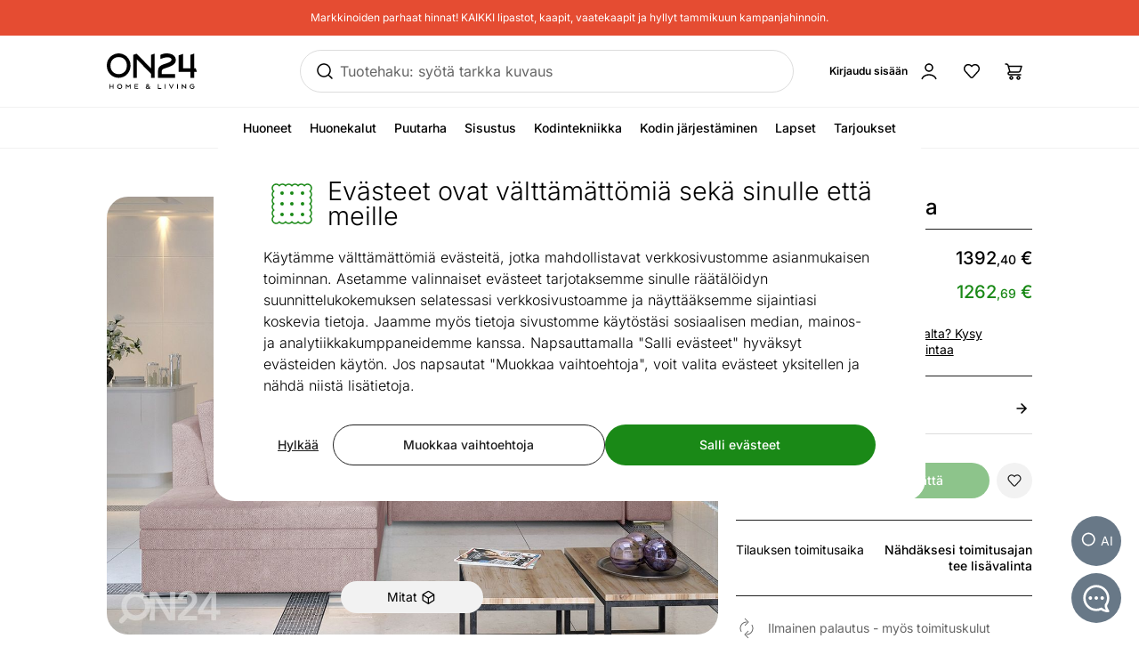

--- FILE ---
content_type: text/html;charset=utf-8
request_url: https://www.on24.fi/p/246302/divaanivuodesohva
body_size: 94234
content:
<!DOCTYPE html><html  lang="fi" class=""><head><meta charset="utf-8"><meta name="viewport" content="width=device-width, initial-scale=1"><title>Divaanivuodesohva EP-246302 - ON24 Home &amp; Living</title><style>@font-face{font-display:swap;font-family:Inter;font-style:normal;font-weight:300 700;src:url(/fonts/Inter-normal-300_700-cyrillic-ext.woff2) format("woff2");unicode-range:u+0460-052f,u+1c80-1c8a,u+20b4,u+2de0-2dff,u+a640-a69f,u+fe2e-fe2f}@font-face{font-display:swap;font-family:Inter;font-style:normal;font-weight:300 700;src:url(/fonts/Inter-normal-300_700-cyrillic.woff2) format("woff2");unicode-range:u+0301,u+0400-045f,u+0490-0491,u+04b0-04b1,u+2116}@font-face{font-display:swap;font-family:Inter;font-style:normal;font-weight:300 700;src:url(/fonts/Inter-normal-300_700-greek-ext.woff2) format("woff2");unicode-range:u+1f??}@font-face{font-display:swap;font-family:Inter;font-style:normal;font-weight:300 700;src:url(/fonts/Inter-normal-300_700-greek.woff2) format("woff2");unicode-range:u+0370-0377,u+037a-037f,u+0384-038a,u+038c,u+038e-03a1,u+03a3-03ff}@font-face{font-display:swap;font-family:Inter;font-style:normal;font-weight:300 700;src:url(/fonts/Inter-normal-300_700-vietnamese.woff2) format("woff2");unicode-range:u+0102-0103,u+0110-0111,u+0128-0129,u+0168-0169,u+01a0-01a1,u+01af-01b0,u+0300-0301,u+0303-0304,u+0308-0309,u+0323,u+0329,u+1ea0-1ef9,u+20ab}@font-face{font-display:swap;font-family:Inter;font-style:normal;font-weight:300 700;src:url(/fonts/Inter-normal-300_700-latin-ext.woff2) format("woff2");unicode-range:u+0100-02ba,u+02bd-02c5,u+02c7-02cc,u+02ce-02d7,u+02dd-02ff,u+0304,u+0308,u+0329,u+1d00-1dbf,u+1e00-1e9f,u+1ef2-1eff,u+2020,u+20a0-20ab,u+20ad-20c0,u+2113,u+2c60-2c7f,u+a720-a7ff}@font-face{font-display:swap;font-family:Inter;font-style:normal;font-weight:300 700;src:url(/fonts/Inter-normal-300_700-latin.woff2) format("woff2");unicode-range:u+00??,u+0131,u+0152-0153,u+02bb-02bc,u+02c6,u+02da,u+02dc,u+0304,u+0308,u+0329,u+2000-206f,u+20ac,u+2122,u+2191,u+2193,u+2212,u+2215,u+feff,u+fffd}</style><style>@font-face{ascent-override:96.2107%;descent-override:23.9821%;font-family:Inter fallback;line-gap-override:0%;size-adjust:100.6904%;src:local("Noto Sans")}@font-face{ascent-override:90.4869%;descent-override:22.5554%;font-family:Inter fallback;line-gap-override:0%;size-adjust:107.0596%;src:local("Arial")}@font-face{ascent-override:91.3393%;descent-override:22.7679%;font-family:Inter fallback;line-gap-override:0%;size-adjust:106.0606%;src:local("Helvetica Neue")}@font-face{ascent-override:90.2887%;descent-override:22.506%;font-family:Inter fallback;line-gap-override:0%;size-adjust:107.2947%;src:local("Roboto")}@font-face{ascent-override:89.9914%;descent-override:22.4319%;font-family:Inter fallback;line-gap-override:0%;size-adjust:107.6492%;src:local("Segoe UI")}@font-face{ascent-override:84.5404%;descent-override:21.0731%;font-family:Inter fallback;line-gap-override:0%;size-adjust:114.5902%;src:local("BlinkMacSystemFont")}</style><style>.resize-observer[data-v-b329ee4c]{background-color:transparent;border:none;opacity:0}.resize-observer[data-v-b329ee4c],.resize-observer[data-v-b329ee4c] object{display:block;height:100%;left:0;overflow:hidden;pointer-events:none;position:absolute;top:0;width:100%;z-index:-1}.v-popper__popper{left:0;outline:none;top:0;z-index:10000}.v-popper__popper.v-popper__popper--hidden{opacity:0;pointer-events:none;transition:opacity .15s,visibility .15s;visibility:hidden}.v-popper__popper.v-popper__popper--shown{opacity:1;transition:opacity .15s;visibility:visible}.v-popper__popper.v-popper__popper--skip-transition,.v-popper__popper.v-popper__popper--skip-transition>.v-popper__wrapper{transition:none!important}.v-popper__backdrop{display:none;height:100%;left:0;position:absolute;top:0;width:100%}.v-popper__inner{box-sizing:border-box;overflow-y:auto;position:relative}.v-popper__inner>div{max-height:inherit;max-width:inherit;position:relative;z-index:1}.v-popper__arrow-container{height:10px;position:absolute;width:10px}.v-popper__popper--arrow-overflow .v-popper__arrow-container,.v-popper__popper--no-positioning .v-popper__arrow-container{display:none}.v-popper__arrow-inner,.v-popper__arrow-outer{border-style:solid;height:0;left:0;position:absolute;top:0;width:0}.v-popper__arrow-inner{border-width:7px;visibility:hidden}.v-popper__arrow-outer{border-width:6px}.v-popper__popper[data-popper-placement^=bottom] .v-popper__arrow-inner,.v-popper__popper[data-popper-placement^=top] .v-popper__arrow-inner{left:-2px}.v-popper__popper[data-popper-placement^=bottom] .v-popper__arrow-outer,.v-popper__popper[data-popper-placement^=top] .v-popper__arrow-outer{left:-1px}.v-popper__popper[data-popper-placement^=top] .v-popper__arrow-inner,.v-popper__popper[data-popper-placement^=top] .v-popper__arrow-outer{border-bottom-color:transparent!important;border-bottom-width:0;border-left-color:transparent!important;border-right-color:transparent!important}.v-popper__popper[data-popper-placement^=top] .v-popper__arrow-inner{top:-2px}.v-popper__popper[data-popper-placement^=bottom] .v-popper__arrow-container{top:0}.v-popper__popper[data-popper-placement^=bottom] .v-popper__arrow-inner,.v-popper__popper[data-popper-placement^=bottom] .v-popper__arrow-outer{border-left-color:transparent!important;border-right-color:transparent!important;border-top-color:transparent!important;border-top-width:0}.v-popper__popper[data-popper-placement^=bottom] .v-popper__arrow-inner{top:-4px}.v-popper__popper[data-popper-placement^=bottom] .v-popper__arrow-outer{top:-6px}.v-popper__popper[data-popper-placement^=left] .v-popper__arrow-inner,.v-popper__popper[data-popper-placement^=right] .v-popper__arrow-inner{top:-2px}.v-popper__popper[data-popper-placement^=left] .v-popper__arrow-outer,.v-popper__popper[data-popper-placement^=right] .v-popper__arrow-outer{top:-1px}.v-popper__popper[data-popper-placement^=right] .v-popper__arrow-inner,.v-popper__popper[data-popper-placement^=right] .v-popper__arrow-outer{border-bottom-color:transparent!important;border-left-color:transparent!important;border-left-width:0;border-top-color:transparent!important}.v-popper__popper[data-popper-placement^=right] .v-popper__arrow-inner{left:-4px}.v-popper__popper[data-popper-placement^=right] .v-popper__arrow-outer{left:-6px}.v-popper__popper[data-popper-placement^=left] .v-popper__arrow-container{right:-10px}.v-popper__popper[data-popper-placement^=left] .v-popper__arrow-inner,.v-popper__popper[data-popper-placement^=left] .v-popper__arrow-outer{border-bottom-color:transparent!important;border-right-color:transparent!important;border-right-width:0;border-top-color:transparent!important}.v-popper__popper[data-popper-placement^=left] .v-popper__arrow-inner{left:-2px}.v-popper--theme-tooltip .v-popper__inner{background:#000c;border-radius:6px;color:#fff;padding:7px 12px 6px}.v-popper--theme-tooltip .v-popper__arrow-outer{border-color:#000c}.v-popper--theme-dropdown .v-popper__inner{background:#fff;border:1px solid #ddd;border-radius:6px;box-shadow:0 6px 30px #0000001a;color:#000}.v-popper--theme-dropdown .v-popper__arrow-inner{border-color:#fff;visibility:visible}.v-popper--theme-dropdown .v-popper__arrow-outer{border-color:#ddd}</style><style>*,:after,:before{--tw-border-spacing-x:0;--tw-border-spacing-y:0;--tw-translate-x:0;--tw-translate-y:0;--tw-rotate:0;--tw-skew-x:0;--tw-skew-y:0;--tw-scale-x:1;--tw-scale-y:1;--tw-pan-x: ;--tw-pan-y: ;--tw-pinch-zoom: ;--tw-scroll-snap-strictness:proximity;--tw-gradient-from-position: ;--tw-gradient-via-position: ;--tw-gradient-to-position: ;--tw-ordinal: ;--tw-slashed-zero: ;--tw-numeric-figure: ;--tw-numeric-spacing: ;--tw-numeric-fraction: ;--tw-ring-inset: ;--tw-ring-offset-width:0px;--tw-ring-offset-color:#fff;--tw-ring-color:#3b82f680;--tw-ring-offset-shadow:0 0 #0000;--tw-ring-shadow:0 0 #0000;--tw-shadow:0 0 #0000;--tw-shadow-colored:0 0 #0000;--tw-blur: ;--tw-brightness: ;--tw-contrast: ;--tw-grayscale: ;--tw-hue-rotate: ;--tw-invert: ;--tw-saturate: ;--tw-sepia: ;--tw-drop-shadow: ;--tw-backdrop-blur: ;--tw-backdrop-brightness: ;--tw-backdrop-contrast: ;--tw-backdrop-grayscale: ;--tw-backdrop-hue-rotate: ;--tw-backdrop-invert: ;--tw-backdrop-opacity: ;--tw-backdrop-saturate: ;--tw-backdrop-sepia: ;--tw-contain-size: ;--tw-contain-layout: ;--tw-contain-paint: ;--tw-contain-style: }::backdrop{--tw-border-spacing-x:0;--tw-border-spacing-y:0;--tw-translate-x:0;--tw-translate-y:0;--tw-rotate:0;--tw-skew-x:0;--tw-skew-y:0;--tw-scale-x:1;--tw-scale-y:1;--tw-pan-x: ;--tw-pan-y: ;--tw-pinch-zoom: ;--tw-scroll-snap-strictness:proximity;--tw-gradient-from-position: ;--tw-gradient-via-position: ;--tw-gradient-to-position: ;--tw-ordinal: ;--tw-slashed-zero: ;--tw-numeric-figure: ;--tw-numeric-spacing: ;--tw-numeric-fraction: ;--tw-ring-inset: ;--tw-ring-offset-width:0px;--tw-ring-offset-color:#fff;--tw-ring-color:#3b82f680;--tw-ring-offset-shadow:0 0 #0000;--tw-ring-shadow:0 0 #0000;--tw-shadow:0 0 #0000;--tw-shadow-colored:0 0 #0000;--tw-blur: ;--tw-brightness: ;--tw-contrast: ;--tw-grayscale: ;--tw-hue-rotate: ;--tw-invert: ;--tw-saturate: ;--tw-sepia: ;--tw-drop-shadow: ;--tw-backdrop-blur: ;--tw-backdrop-brightness: ;--tw-backdrop-contrast: ;--tw-backdrop-grayscale: ;--tw-backdrop-hue-rotate: ;--tw-backdrop-invert: ;--tw-backdrop-opacity: ;--tw-backdrop-saturate: ;--tw-backdrop-sepia: ;--tw-contain-size: ;--tw-contain-layout: ;--tw-contain-paint: ;--tw-contain-style: }/*! tailwindcss v3.4.17 | MIT License | https://tailwindcss.com*/*,:after,:before{border:0 solid #e5e7eb;box-sizing:border-box}:after,:before{--tw-content:""}:host,html{line-height:1.5;-webkit-text-size-adjust:100%;font-family:Inter,Inter fallback,Helvetica,ui-sans-serif,system-ui,sans-serif,Apple Color Emoji,Segoe UI Emoji,Segoe UI Symbol,Noto Color Emoji;font-feature-settings:normal;font-variation-settings:normal;tab-size:4;-webkit-tap-highlight-color:transparent}body{line-height:inherit;margin:0}hr{border-top-width:1px;color:inherit;height:0}abbr:where([title]){-webkit-text-decoration:underline dotted;text-decoration:underline dotted}h1,h2,h3,h4,h5,h6{font-size:inherit;font-weight:inherit}a{color:inherit;text-decoration:inherit}b,strong{font-weight:bolder}code,kbd,pre,samp{font-family:ui-monospace,SFMono-Regular,Menlo,Monaco,Consolas,Liberation Mono,Courier New,monospace;font-feature-settings:normal;font-size:1em;font-variation-settings:normal}small{font-size:80%}sub,sup{font-size:75%;line-height:0;position:relative;vertical-align:initial}sub{bottom:-.25em}sup{top:-.5em}table{border-collapse:collapse;border-color:inherit;text-indent:0}button,input,optgroup,select,textarea{color:inherit;font-family:inherit;font-feature-settings:inherit;font-size:100%;font-variation-settings:inherit;font-weight:inherit;letter-spacing:inherit;line-height:inherit;margin:0;padding:0}button,select{text-transform:none}button{-webkit-appearance:button;background-color:initial;background-image:none}button,input:where([type=button]),input:where([type=reset]),input:where([type=submit]){-webkit-appearance:button;background-color:initial;background-image:none}:-moz-focusring{outline:auto}:-moz-ui-invalid{box-shadow:none}progress{vertical-align:initial}::-webkit-inner-spin-button,::-webkit-outer-spin-button{height:auto}[type=search]{-webkit-appearance:textfield;outline-offset:-2px}::-webkit-search-decoration{-webkit-appearance:none}::-webkit-file-upload-button{-webkit-appearance:button;font:inherit}summary{display:list-item}blockquote,dd,dl,figure,h1,h2,h3,h4,h5,h6,hr,p,pre{margin:0}fieldset{margin:0}fieldset,legend{padding:0}menu,ol,ul{list-style:none;margin:0;padding:0}dialog{padding:0}textarea{resize:vertical}input::placeholder,textarea::placeholder{color:#9ca3af;opacity:1}[role=button],button{cursor:pointer}:disabled{cursor:default}audio,canvas,embed,iframe,img,object,svg,video{display:block;vertical-align:middle}img,video{height:auto;max-width:100%}[hidden]:where(:not([hidden=until-found])){display:none}#tw-chat-root iframe{z-index:100!important}.text>*+*{margin-top:1em}.text>*+.text-h1,.text>*+.text-h2,.text>*+.text-h3,.text>*+.text-h4,.text>*+.text-h5,.text>*+h1,.text>*+h2,.text>*+h3,.text>*+h4,.text>*+h5{margin-top:1.5em}.text a{--tw-text-opacity:1;color:rgb(26 137 23/var(--tw-text-opacity,1));text-decoration-line:underline}.text a:hover{text-decoration-line:none}.text>*+.h1,.text>*+h1{margin-top:1.5em}.h1,h1{font-size:2.25rem;font-weight:500;line-height:2.5rem}.text>*+.h2,.text>*+h2{margin-top:1.5em}.h2,h2{font-size:1.8rem;font-weight:500;line-height:2rem}.text>*+.h3,.text>*+h3{margin-top:1.5em}.h3,h3{font-size:1.5rem;font-weight:500;line-height:1.75rem}.text>*+.h4,.text>*+h4{margin-top:1.5em}.h4,h4{font-size:1.25rem;font-weight:500;line-height:1.5rem}.link{text-decoration-line:none}.link,.link:hover{--tw-text-opacity:1;color:rgb(32 32 32/var(--tw-text-opacity,1))}.link:hover{text-decoration-line:underline}.link:focus{--tw-text-opacity:1;color:rgb(32 32 32/var(--tw-text-opacity,1))}.link:active{--tw-text-opacity:1;color:rgb(169 169 169/var(--tw-text-opacity,1))}ul.list{list-style-type:disc;padding-left:1.25rem}ul.list li{padding-bottom:.625rem}.subtitle{font-size:1.125rem;font-weight:500;line-height:1.375rem}.subheading{font-size:1rem;font-weight:500;line-height:1rem}.subheading>*+*{margin-top:10px}.form-input,.form-multiselect,.form-select,.form-textarea{appearance:none;background-color:#fff;border-color:#6b7280;border-radius:0;border-width:1px;font-size:1rem;line-height:1.5rem;padding:.5rem .75rem;--tw-shadow:0 0 #0000}.form-input:focus,.form-multiselect:focus,.form-select:focus,.form-textarea:focus{outline:2px solid #0000;outline-offset:2px;--tw-ring-inset:var(--tw-empty, );--tw-ring-offset-width:0px;--tw-ring-offset-color:#fff;--tw-ring-color:#2563eb;--tw-ring-offset-shadow:var(--tw-ring-inset) 0 0 0 var(--tw-ring-offset-width) var(--tw-ring-offset-color);--tw-ring-shadow:var(--tw-ring-inset) 0 0 0 calc(1px + var(--tw-ring-offset-width)) var(--tw-ring-color);border-color:#2563eb;box-shadow:var(--tw-ring-offset-shadow),var(--tw-ring-shadow),var(--tw-shadow)}.form-input::placeholder,.form-textarea::placeholder{color:#6b7280;opacity:1}.form-input::-webkit-datetime-edit-fields-wrapper{padding:0}.form-input::-webkit-date-and-time-value{min-height:1.5em;text-align:inherit}.form-input::-webkit-datetime-edit{display:inline-flex}.form-input::-webkit-datetime-edit,.form-input::-webkit-datetime-edit-day-field,.form-input::-webkit-datetime-edit-hour-field,.form-input::-webkit-datetime-edit-meridiem-field,.form-input::-webkit-datetime-edit-millisecond-field,.form-input::-webkit-datetime-edit-minute-field,.form-input::-webkit-datetime-edit-month-field,.form-input::-webkit-datetime-edit-second-field,.form-input::-webkit-datetime-edit-year-field{padding-bottom:0;padding-top:0}.form-select{background-image:url("data:image/svg+xml;charset=utf-8,%3Csvg xmlns='http://www.w3.org/2000/svg' fill='none' viewBox='0 0 20 20'%3E%3Cpath stroke='%236b7280' stroke-linecap='round' stroke-linejoin='round' stroke-width='1.5' d='m6 8 4 4 4-4'/%3E%3C/svg%3E");background-position:right .5rem center;background-repeat:no-repeat;background-size:1.5em 1.5em;padding-right:2.5rem;-webkit-print-color-adjust:exact;print-color-adjust:exact}.form-select:where([size]:not([size="1"])){background-image:none;background-position:0 0;background-repeat:unset;background-size:initial;padding-right:.75rem;-webkit-print-color-adjust:unset;print-color-adjust:unset}.form-checkbox,.form-radio{appearance:none;background-color:#fff;background-origin:border-box;border-color:#202020;border-width:1px;color:#2563eb;display:inline-block;flex-shrink:0;height:1rem;padding:0;-webkit-print-color-adjust:exact;print-color-adjust:exact;-webkit-user-select:none;user-select:none;vertical-align:middle;width:1rem;--tw-shadow:0 0 #0000}.form-radio{border-radius:100%}.form-checkbox:focus-visible,.form-radio:focus-visible{outline:2px solid #0000;outline-offset:2px;--tw-ring-inset:var(--tw-empty, );--tw-ring-offset-width:0px;--tw-ring-offset-color:#fff;--tw-ring-color:#202020;--tw-ring-offset-shadow:var(--tw-ring-inset) 0 0 0 var(--tw-ring-offset-width) var(--tw-ring-offset-color);--tw-ring-shadow:var(--tw-ring-inset) 0 0 0 calc(2px + var(--tw-ring-offset-width)) var(--tw-ring-color);box-shadow:var(--tw-ring-offset-shadow),var(--tw-ring-shadow),var(--tw-shadow)}.form-checkbox:checked,.form-radio:checked{background-color:currentColor;background-position:50%;background-repeat:no-repeat;background-size:100% 100%}.form-radio:checked{background-image:url("data:image/svg+xml;charset=utf-8,%3Csvg xmlns='http://www.w3.org/2000/svg' fill='%23202020' viewBox='0 0 16 16'%3E%3Ccircle cx='8' cy='8' r='3'/%3E%3C/svg%3E")}@media (forced-colors:active){.form-radio:checked{appearance:auto}}.form-checkbox:checked:focus,.form-checkbox:checked:hover,.form-radio:checked:focus,.form-radio:checked:hover{background-color:currentColor}.btn{appearance:none;border-radius:.5rem;border-width:0;cursor:pointer;display:inline-block;min-height:2.25rem;position:relative;--tw-bg-opacity:1;background-color:rgb(26 137 23/var(--tw-bg-opacity,1));font-size:1rem;font-weight:500;line-height:1.25rem;padding:.75rem 1.5rem;text-align:center;vertical-align:middle;--tw-text-opacity:1;color:rgb(255 255 255/var(--tw-text-opacity,1));text-decoration-line:none;transition-duration:.15s;transition-property:color,background-color,border-color,text-decoration-color,fill,stroke;transition-timing-function:cubic-bezier(.4,0,.2,1)}.btn:focus,.btn:hover{--tw-bg-opacity:1;background-color:rgb(52 112 34/var(--tw-bg-opacity,1))}.btn:active{--tw-bg-opacity:1;background-color:rgb(26 137 23/var(--tw-bg-opacity,1))}@media (min-width:1000px){.btn{font-size:.875rem;line-height:1.25rem;padding:.5rem 1rem}}.btn.btn-disabled,.btn:disabled{cursor:not-allowed;--tw-bg-opacity:1;background-color:rgb(26 137 23/var(--tw-bg-opacity,1));--tw-text-opacity:1;color:rgb(255 255 255/var(--tw-text-opacity,1));opacity:.5}.btn.btn-tall{padding-bottom:.625rem;padding-top:.625rem}.btn.btn-condensed{padding:.375rem .75rem}@media (min-width:440px){.btn.btn-condensed{padding:.75rem 1.5rem}}@media (min-width:1000px){.btn.btn-condensed{padding:.5rem 1rem}}.btn-secondary{border-width:1px;--tw-border-opacity:1;background-color:initial;border-color:rgb(32 32 32/var(--tw-border-opacity,1));--tw-text-opacity:1;color:rgb(32 32 32/var(--tw-text-opacity,1))}.btn-secondary:focus,.btn-secondary:hover{--tw-border-opacity:1;background-color:initial;border-color:rgb(169 169 169/var(--tw-border-opacity,1))}.btn-secondary:active{--tw-border-opacity:1;background-color:initial;border-color:rgb(26 137 23/var(--tw-border-opacity,1))}@media (min-width:1000px){.btn-secondary{padding-bottom:7px;padding-top:7px}}.btn-secondary.btn-disabled,.btn-secondary:disabled{--tw-border-opacity:1;border-color:rgb(32 32 32/var(--tw-border-opacity,1))}.btn-flat,.btn-secondary.btn-disabled,.btn-secondary:disabled{background-color:initial;--tw-text-opacity:1;color:rgb(32 32 32/var(--tw-text-opacity,1))}.btn-flat{padding:.625rem 1rem}.btn-flat:focus,.btn-flat:hover{--tw-bg-opacity:1;background-color:rgb(246 248 244/var(--tw-bg-opacity,1))}.btn-flat:active{--tw-bg-opacity:1;background-color:rgb(236 244 233/var(--tw-bg-opacity,1))}.btn-inverted.btn-disabled,.btn-inverted:disabled{--tw-bg-opacity:1;background-color:rgb(246 248 244/var(--tw-bg-opacity,1));--tw-text-opacity:1;color:rgb(32 32 32/var(--tw-text-opacity,1))}.btn-secondary-inverted.btn-disabled,.btn-secondary-inverted:disabled{--tw-border-opacity:1;background-color:initial;border-color:rgb(255 255 255/var(--tw-border-opacity,1))}.btn-flat-inverted.btn-disabled,.btn-flat-inverted:disabled{background-color:initial;--tw-text-opacity:1;color:rgb(215 231 209/var(--tw-text-opacity,1))}.btn-cart.btn-disabled,.btn-cart:disabled{background-color:rgb(178 221 162/var(--tw-bg-opacity,1));opacity:.5}.btn-cart.btn-disabled,.btn-cart:disabled,.btn-product-search-related{--tw-bg-opacity:1;--tw-text-opacity:1;color:rgb(32 32 32/var(--tw-text-opacity,1))}.btn-product-search-related{background-color:rgb(255 224 203/var(--tw-bg-opacity,1))}.btn-product-search-related:focus,.btn-product-search-related:hover{--tw-bg-opacity:1;background-color:rgb(254 197 159/var(--tw-bg-opacity,1))}.btn-product-search-related:active{--tw-bg-opacity:1;background-color:rgb(255 224 203/var(--tw-bg-opacity,1))}.btn-product-search-related.btn-disabled,.btn-product-search-related:disabled{--tw-bg-opacity:1;background-color:rgb(255 224 203/var(--tw-bg-opacity,1));--tw-text-opacity:1;color:rgb(32 32 32/var(--tw-text-opacity,1));opacity:.5}.btn-medium{--tw-bg-opacity:1;background-color:rgb(242 242 242/var(--tw-bg-opacity,1));--tw-text-opacity:1;color:rgb(32 32 32/var(--tw-text-opacity,1))}.btn-medium:focus,.btn-medium:hover{--tw-bg-opacity:1;background-color:rgb(221 221 221/var(--tw-bg-opacity,1))}.btn-medium.btn-disabled,.btn-medium:active,.btn-medium:disabled{--tw-bg-opacity:1;background-color:rgb(242 242 242/var(--tw-bg-opacity,1))}.btn-medium.btn-disabled,.btn-medium:disabled{opacity:.5}.btn-black{--tw-bg-opacity:1;background-color:rgb(32 32 32/var(--tw-bg-opacity,1))}.btn-black:focus,.btn-black:hover{--tw-bg-opacity:1;background-color:rgb(52 112 34/var(--tw-bg-opacity,1))}.btn-black.btn-disabled,.btn-black:active,.btn-black:disabled{--tw-bg-opacity:1;background-color:rgb(32 32 32/var(--tw-bg-opacity,1))}.btn-black.btn-disabled,.btn-black:disabled{opacity:.5}.btn-outline{border-width:1px;--tw-border-opacity:1;background-color:initial;border-color:rgb(32 32 32/var(--tw-border-opacity,1));--tw-text-opacity:1;color:rgb(0 0 0/var(--tw-text-opacity,1))}.btn-outline:active,.btn-outline:focus,.btn-outline:hover{--tw-bg-opacity:1;background-color:rgb(32 32 32/var(--tw-bg-opacity,1));--tw-text-opacity:1;color:rgb(255 255 255/var(--tw-text-opacity,1))}.btn-outline.btn-disabled,.btn-outline:disabled{background-color:initial;opacity:.5}@media (min-width:1000px){.btn-lg{padding-bottom:.625rem;padding-top:.625rem}}.btn-rounded{border-radius:9999px}.btn-icon{padding:.5rem}.btn-interactive{background-color:initial;--tw-text-opacity:1;color:rgb(32 32 32/var(--tw-text-opacity,1))}.btn-interactive:focus,.btn-interactive:hover{--tw-bg-opacity:1;background-color:rgb(249 249 249/var(--tw-bg-opacity,1))}.btn-interactive:active{--tw-text-opacity:1;color:rgb(26 137 23/var(--tw-text-opacity,1))}.btn-product{border-radius:9999px;width:100%;--tw-bg-opacity:1;--tw-text-opacity:1;color:rgb(32 32 32/var(--tw-text-opacity,1))}.btn-product,.btn-product:hover{background-color:rgb(178 221 162/var(--tw-bg-opacity,1))}.btn-product:hover{--tw-bg-opacity:1}.btn-product.btn-disabled,.btn-product:active,.btn-product:disabled,.btn-product:focus{--tw-bg-opacity:1;background-color:rgb(178 221 162/var(--tw-bg-opacity,1))}.btn-product.btn-disabled,.btn-product:disabled{opacity:.5}.btn-product-strong.btn-disabled,.btn-product-strong:disabled{--tw-bg-opacity:1;background-color:rgb(26 137 23/var(--tw-bg-opacity,1));opacity:.5}.btn-product-medium.btn-disabled,.btn-product-medium:disabled{--tw-bg-opacity:1;background-color:rgb(242 242 242/var(--tw-bg-opacity,1));opacity:.5}.locker-slider .multiselect__input{background-color:initial;--tw-text-opacity:1;color:rgb(32 32 32/var(--tw-text-opacity,1))}.locker-slider .multiselect__input::placeholder{--tw-text-opacity:1;color:rgb(169 169 169/var(--tw-text-opacity,1))}@media (min-width:1000px){.locker-slider .multiselect__input{font-size:.875rem;line-height:1.125rem}}.locker-slider .multiselect__tags{border-radius:.25rem;--tw-border-opacity:1;border-color:rgb(221 221 221/var(--tw-border-opacity,1));--tw-bg-opacity:1;background-color:rgb(255 255 255/var(--tw-bg-opacity,1));font-size:1rem;line-height:1.5rem;padding-left:.75rem;padding-right:.75rem;padding-top:.625rem}@media (min-width:1000px){.locker-slider .multiselect__tags{font-size:.875rem;line-height:1.125rem}}.locker-slider .multiselect__content-wrapper{border-bottom-left-radius:.25rem;border-bottom-right-radius:.25rem;position:relative;--tw-border-opacity:1;border-color:rgb(32 32 32/var(--tw-border-opacity,1));transition-property:none}.locker-slider.multiselect--active .multiselect__tags{border-bottom-width:0;--tw-border-opacity:1;border-color:rgb(32 32 32/var(--tw-border-opacity,1))}.locker-slider.locker-slider--error .multiselect__content-wrapper,.locker-slider.locker-slider--error .multiselect__tags{--tw-border-opacity:1;border-color:rgb(218 46 8/var(--tw-border-opacity,1))}.locker-slider .multiselect__placeholder,.locker-slider .multiselect__single{background-color:initial;margin-bottom:.625rem;min-height:18px;padding-left:0;padding-top:0}.locker-slider .multiselect__single{padding-right:1.5rem}.locker-slider .multiselect__option{--tw-bg-opacity:1;background-color:rgb(255 255 255/var(--tw-bg-opacity,1));padding:.25rem .5rem;--tw-text-opacity:1;color:rgb(32 32 32/var(--tw-text-opacity,1))}.locker-slider .multiselect__option.multiselect__option--selected,.locker-slider .multiselect__option:hover{--tw-text-opacity:1;color:rgb(26 137 23/var(--tw-text-opacity,1))}.locker-slider .multiselect__option.multiselect__option--selected{font-weight:400}.locker-slider .multiselect__option.multiselect__option--group{--tw-bg-opacity:1!important;background-color:rgb(255 255 255/var(--tw-bg-opacity,1))!important;font-weight:500!important;--tw-text-opacity:1!important;color:rgb(32 32 32/var(--tw-text-opacity,1))!important}.locker-slider .multiselect__option.multiselect__option--selected.multiselect__option--highlight{--tw-bg-opacity:1;background-color:rgb(255 255 255/var(--tw-bg-opacity,1))}.locker-slider.locker-slider--background-light-strong .multiselect__option,.locker-slider.locker-slider--background-light-strong .multiselect__tags{--tw-bg-opacity:1;background-color:rgb(246 248 244/var(--tw-bg-opacity,1))}.locker-slider.locker-slider--background-light-strong .multiselect__option.multiselect__option--group{--tw-bg-opacity:1!important;background-color:rgb(246 248 244/var(--tw-bg-opacity,1))!important}.locker-slider.locker-slider--background-light-strong .multiselect__option.multiselect__option--selected.multiselect__option--highlight{--tw-bg-opacity:1;background-color:rgb(246 248 244/var(--tw-bg-opacity,1))}.sr-only{height:1px;margin:-1px;overflow:hidden;padding:0;position:absolute;width:1px;clip:rect(0,0,0,0);border-width:0;white-space:nowrap}.pointer-events-none{pointer-events:none}.pointer-events-auto{pointer-events:auto}.visible{visibility:visible}.invisible{visibility:hidden}.static{position:static}.fixed{position:fixed}.absolute{position:absolute}.relative{position:relative}.sticky{position:sticky}.inset-0{bottom:0;top:0}.inset-0,.inset-x-0{left:0;right:0}.inset-x-14{left:3.5rem;right:3.5rem}.-left-8{left:-2rem}.-right-2{right:-.5rem}.-top-1{top:-.25rem}.-top-2{top:-.5rem}.-top-6{top:-1.5rem}.-top-px{top:-1px}.bottom-0{bottom:0}.bottom-20{bottom:5rem}.bottom-5{bottom:1.25rem}.bottom-6{bottom:1.5rem}.bottom-\[3px\]{bottom:3px}.left-0{left:0}.left-1\/2,.left-2\/4{left:50%}.left-20{left:5rem}.left-4{left:1rem}.left-5{left:1.25rem}.left-8{left:2rem}.right-0{right:0}.right-2{right:.5rem}.right-3{right:.75rem}.right-4{right:1rem}.right-5{right:1.25rem}.right-\[-5px\]{right:-5px}.top-0{top:0}.top-1\.5{top:.375rem}.top-1\/2{top:50%}.top-2{top:.5rem}.top-2\.5{top:.625rem}.top-2\/4{top:50%}.top-3{top:.75rem}.top-4{top:1rem}.top-\[-5px\]{top:-5px}.top-\[45px\]{top:45px}.top-\[60px\]{top:60px}.top-full{top:100%}.\!z-\[1003\]{z-index:1003!important}.-z-10{z-index:-10}.z-0{z-index:0}.z-10{z-index:10}.z-20{z-index:20}.z-30{z-index:30}.z-50{z-index:50}.z-\[-1\]{z-index:-1}.z-\[1\]{z-index:1}.z-\[29\]{z-index:29}.z-\[31\]{z-index:31}.order-1{order:1}.order-2{order:2}.order-first{order:-9999}.order-last{order:9999}.col-\[1\]{grid-column:1}.col-span-1{grid-column:span 1/span 1}.col-span-2{grid-column:span 2/span 2}.col-span-3{grid-column:span 3/span 3}.col-span-4{grid-column:span 4/span 4}.col-span-8{grid-column:span 8/span 8}.col-span-9{grid-column:span 9/span 9}.col-start-1{grid-column-start:1}.col-start-11{grid-column-start:11}.col-start-9{grid-column-start:9}.row-\[1\]{grid-row:1}.row-\[1_\/_span_2\]{grid-row:1/span 2}.row-span-2{grid-row:span 2/span 2}.row-start-1{grid-row-start:1}.float-right{float:right}.clear-both{clear:both}.-m-1{margin:-.25rem}.-m-2{margin:-.5rem}.-m-3{margin:-.75rem}.m-2{margin:.5rem}.m-auto{margin:auto}.-mx-1{margin-left:-.25rem;margin-right:-.25rem}.-mx-2{margin-left:-.5rem;margin-right:-.5rem}.-mx-2\.5{margin-left:-.625rem;margin-right:-.625rem}.-mx-5{margin-left:-1.25rem;margin-right:-1.25rem}.-my-2{margin-bottom:-.5rem;margin-top:-.5rem}.-my-4{margin-bottom:-1rem;margin-top:-1rem}.mx-0{margin-left:0;margin-right:0}.mx-0\.5{margin-left:.125rem;margin-right:.125rem}.mx-1{margin-left:.25rem;margin-right:.25rem}.mx-2{margin-left:.5rem;margin-right:.5rem}.mx-4{margin-left:1rem;margin-right:1rem}.mx-5{margin-left:1.25rem;margin-right:1.25rem}.mx-auto{margin-left:auto;margin-right:auto}.mx-px{margin-left:1px;margin-right:1px}.my-1{margin-bottom:.25rem;margin-top:.25rem}.my-10{margin-bottom:2.5rem;margin-top:2.5rem}.my-12{margin-bottom:3rem;margin-top:3rem}.my-2{margin-bottom:.5rem;margin-top:.5rem}.my-20{margin-bottom:5rem;margin-top:5rem}.my-3{margin-bottom:.75rem;margin-top:.75rem}.my-4{margin-bottom:1rem;margin-top:1rem}.my-5{margin-bottom:1.25rem;margin-top:1.25rem}.my-6{margin-bottom:1.5rem;margin-top:1.5rem}.my-8{margin-bottom:2rem;margin-top:2rem}.my-auto{margin-bottom:auto;margin-top:auto}.-mb-2{margin-bottom:-.5rem}.-mb-2\.5{margin-bottom:-.625rem}.-mb-6{margin-bottom:-1.5rem}.-ml-4{margin-left:-1rem}.-ml-5{margin-left:-1.25rem}.-mr-1{margin-right:-.25rem}.-mr-2{margin-right:-.5rem}.-mr-5{margin-right:-1.25rem}.-mt-2{margin-top:-.5rem}.-mt-3{margin-top:-.75rem}.-mt-4{margin-top:-1rem}.-mt-6{margin-top:-1.5rem}.mb-0\.5{margin-bottom:.125rem}.mb-1{margin-bottom:.25rem}.mb-10{margin-bottom:2.5rem}.mb-12{margin-bottom:3rem}.mb-2{margin-bottom:.5rem}.mb-2\.5{margin-bottom:.625rem}.mb-20{margin-bottom:5rem}.mb-3{margin-bottom:.75rem}.mb-3\.5{margin-bottom:.875rem}.mb-4{margin-bottom:1rem}.mb-5{margin-bottom:1.25rem}.mb-6{margin-bottom:1.5rem}.mb-8{margin-bottom:2rem}.ml-0\.5{margin-left:.125rem}.ml-1{margin-left:.25rem}.ml-1\.5{margin-left:.375rem}.ml-2{margin-left:.5rem}.ml-3{margin-left:.75rem}.ml-3\.5{margin-left:.875rem}.ml-4{margin-left:1rem}.ml-5{margin-left:1.25rem}.ml-6{margin-left:1.5rem}.ml-\[21px\]{margin-left:21px}.ml-auto{margin-left:auto}.mr-1{margin-right:.25rem}.mr-1\.5{margin-right:.375rem}.mr-2{margin-right:.5rem}.mr-3{margin-right:.75rem}.mr-4{margin-right:1rem}.mr-6{margin-right:1.5rem}.mt-0{margin-top:0}.mt-0\.5{margin-top:.125rem}.mt-1{margin-top:.25rem}.mt-1\.5{margin-top:.375rem}.mt-10{margin-top:2.5rem}.mt-11{margin-top:2.75rem}.mt-12{margin-top:3rem}.mt-16{margin-top:4rem}.mt-2{margin-top:.5rem}.mt-2\.5{margin-top:.625rem}.mt-3{margin-top:.75rem}.mt-4{margin-top:1rem}.mt-5{margin-top:1.25rem}.mt-6{margin-top:1.5rem}.mt-7{margin-top:1.75rem}.mt-8{margin-top:2rem}.mt-9{margin-top:2.25rem}.mt-auto{margin-top:auto}.\!box-border{box-sizing:border-box!important}.box-border{box-sizing:border-box}.box-content{box-sizing:initial}.\!block{display:block!important}.block{display:block}.inline-block{display:inline-block}.inline{display:inline}.flex{display:flex}.inline-flex{display:inline-flex}.table{display:table}.grid{display:grid}.contents{display:contents}.list-item{display:list-item}.hidden{display:none}.aspect-2\/1,.aspect-\[2\/1\]{aspect-ratio:2/1}.aspect-\[3\/1\]{aspect-ratio:3/1}.aspect-\[4\/3\]{aspect-ratio:4/3}.aspect-\[7\/5\]{aspect-ratio:7/5}.aspect-square{aspect-ratio:1/1}.aspect-video{aspect-ratio:16/9}.size-0{height:0;width:0}.size-1\.5{height:.375rem;width:.375rem}.size-10{height:2.5rem;width:2.5rem}.size-12{height:3rem;width:3rem}.size-14{height:3.5rem;width:3.5rem}.size-16{height:4rem;width:4rem}.size-2{height:.5rem;width:.5rem}.size-24{height:6rem;width:6rem}.size-3{height:.75rem;width:.75rem}.size-4{height:1rem;width:1rem}.size-5{height:1.25rem;width:1.25rem}.size-6{height:1.5rem;width:1.5rem}.size-7{height:1.75rem;width:1.75rem}.size-8{height:2rem;width:2rem}.size-9{height:2.25rem;width:2.25rem}.size-\[52px\]{height:52px;width:52px}.size-\[inherit\]{height:inherit;width:inherit}.size-full{height:100%;width:100%}.h-0\.5{height:.125rem}.h-10{height:2.5rem}.h-20{height:5rem}.h-24{height:6rem}.h-4{height:1rem}.h-40{height:10rem}.h-60{height:15rem}.h-8{height:2rem}.h-9{height:2.25rem}.h-\[12px\]{height:12px}.h-\[138px\]{height:138px}.h-\[168px\]{height:168px}.h-\[18px\]{height:18px}.h-\[236px\]{height:236px}.h-\[45px\]{height:45px}.h-\[650px\]{height:650px}.h-\[72px\]{height:72px}.h-\[84px\]{height:84px}.h-auto{height:auto}.h-fit{height:fit-content}.h-full{height:100%}.\!max-h-\[800px\]{max-height:800px!important}.max-h-60{max-height:15rem}.max-h-64{max-height:16rem}.max-h-\[100px\]{max-height:100px}.max-h-\[30px\]{max-height:30px}.max-h-\[inherit\]{max-height:inherit}.max-h-full{max-height:100%}.max-h-window-height{max-height:var(--window-height)}.min-h-10{min-height:2.5rem}.min-h-14{min-height:3.5rem}.min-h-40{min-height:10rem}.min-h-48{min-height:12rem}.min-h-\[22\.5rem\]{min-height:22.5rem}.min-h-\[3\.75rem\]{min-height:3.75rem}.min-h-full{min-height:100%}.min-h-screen{min-height:100vh}.w-1\/2{width:50%}.w-1\/4{width:25%}.w-1\/5{width:20%}.w-12{width:3rem}.w-14{width:3.5rem}.w-16{width:4rem}.w-2\/3{width:66.666667%}.w-24{width:6rem}.w-32{width:8rem}.w-40{width:10rem}.w-60{width:15rem}.w-80{width:20rem}.w-96{width:24rem}.w-\[10\%\]{width:10%}.w-\[104px\]{width:104px}.w-\[110px\]{width:110px}.w-\[13px\]{width:13px}.w-\[15\%\]{width:15%}.w-\[22\.5rem\]{width:22.5rem}.w-\[250px\]{width:250px}.w-\[360px\]{width:360px}.w-\[422px\]{width:422px}.w-\[46px\]{width:46px}.w-\[473px\]{width:473px}.w-\[5\%\]{width:5%}.w-\[784px\]{width:784px}.w-auto{width:auto}.w-fit{width:fit-content}.w-full{width:100%}.min-w-0{min-width:0}.min-w-60{min-width:15rem}.max-w-1\/2{max-width:50%}.max-w-1\/4{max-width:25%}.max-w-40{max-width:10rem}.max-w-60{max-width:15rem}.max-w-72{max-width:18rem}.max-w-80{max-width:20rem}.max-w-\[111px\]{max-width:111px}.max-w-\[1650px\]{max-width:1650px}.max-w-\[180px\]{max-width:180px}.max-w-\[260px\]{max-width:260px}.max-w-\[360px\]{max-width:360px}.max-w-\[480px\]{max-width:480px}.max-w-\[570px\]{max-width:570px}.max-w-\[720px\]{max-width:720px}.max-w-\[784px\]{max-width:784px}.max-w-\[800px\]{max-width:800px}.max-w-full{max-width:100%}.max-w-screen-lg{max-width:1200px}.max-w-screen-xl{max-width:1440px}.max-w-screen-xs{max-width:440px}.max-w-xl{max-width:36rem}.flex-1{flex:1 1 0%}.shrink-0{flex-shrink:0}.grow{flex-grow:1}.basis-1\/2{flex-basis:50%}.basis-1\/3{flex-basis:33.333333%}.basis-1\/4{flex-basis:25%}.basis-1\/6{flex-basis:16.666667%}.basis-2\/3{flex-basis:66.666667%}.basis-3\/4{flex-basis:75%}.basis-full{flex-basis:100%}.table-auto{table-layout:auto}.origin-center{transform-origin:center}.-translate-x-1\/2,.-translate-x-2\/4{--tw-translate-x:-50%}.-translate-x-1\/2,.-translate-x-2\/4,.-translate-y-1\.5{transform:translate(var(--tw-translate-x),var(--tw-translate-y)) rotate(var(--tw-rotate)) skew(var(--tw-skew-x)) skewY(var(--tw-skew-y)) scaleX(var(--tw-scale-x)) scaleY(var(--tw-scale-y))}.-translate-y-1\.5{--tw-translate-y:-.375rem}.-translate-y-1\/2,.-translate-y-2\/4{--tw-translate-y:-50%}.-translate-y-1\/2,.-translate-y-2\/4,.-translate-y-4{transform:translate(var(--tw-translate-x),var(--tw-translate-y)) rotate(var(--tw-rotate)) skew(var(--tw-skew-x)) skewY(var(--tw-skew-y)) scaleX(var(--tw-scale-x)) scaleY(var(--tw-scale-y))}.-translate-y-4{--tw-translate-y:-1rem}.translate-x-0{--tw-translate-x:0px}.translate-x-0,.translate-x-full{transform:translate(var(--tw-translate-x),var(--tw-translate-y)) rotate(var(--tw-rotate)) skew(var(--tw-skew-x)) skewY(var(--tw-skew-y)) scaleX(var(--tw-scale-x)) scaleY(var(--tw-scale-y))}.translate-x-full{--tw-translate-x:100%}.rotate-180{--tw-rotate:180deg}.rotate-180,.rotate-90{transform:translate(var(--tw-translate-x),var(--tw-translate-y)) rotate(var(--tw-rotate)) skew(var(--tw-skew-x)) skewY(var(--tw-skew-y)) scaleX(var(--tw-scale-x)) scaleY(var(--tw-scale-y))}.rotate-90{--tw-rotate:90deg}.transform{transform:translate(var(--tw-translate-x),var(--tw-translate-y)) rotate(var(--tw-rotate)) skew(var(--tw-skew-x)) skewY(var(--tw-skew-y)) scaleX(var(--tw-scale-x)) scaleY(var(--tw-scale-y))}.transform-gpu{transform:translate3d(var(--tw-translate-x),var(--tw-translate-y),0) rotate(var(--tw-rotate)) skew(var(--tw-skew-x)) skewY(var(--tw-skew-y)) scaleX(var(--tw-scale-x)) scaleY(var(--tw-scale-y))}@keyframes fade-in{0%{opacity:0}to{opacity:1}}.animate-fade-in{animation:fade-in .15s ease-in-out forwards}@keyframes fade-out{0%{opacity:1}to{opacity:0}}.animate-fade-out{animation:fade-out .15s ease-in-out forwards}@keyframes pulse{50%{opacity:.5}}.animate-pulse{animation:pulse 2s cubic-bezier(.4,0,.6,1) infinite}@keyframes slide-in{0%{opacity:0;transform:translate3d(0,100%,0)}to{opacity:1;transform:translateZ(0)}}.animate-slide-in{animation:slide-in .3s ease-in-out forwards}@keyframes slide-out{0%{opacity:1;transform:translateZ(0)}to{opacity:0;transform:translate3d(0,-100%,0)}}.animate-slide-out{animation:slide-out .3s ease-in-out forwards}@keyframes spin{to{transform:rotate(1turn)}}.animate-spin{animation:spin 1s linear infinite}@keyframes translate-l-1\/1-in{0%{transform:translate3d(-100%,0,0)}to{transform:translateZ(0)}}.animate-translate-l-1\/1-in{animation:translate-l-1\/1-in .3s ease-in-out forwards}@keyframes translate-l-1\/1-out{0%{transform:translateZ(0)}to{transform:translate3d(-100%,0,0)}}.animate-translate-l-1\/1-out{animation:translate-l-1\/1-out .3s ease-in-out forwards}.cursor-default{cursor:default}.cursor-pointer{cursor:pointer}.touch-none{touch-action:none}.touch-manipulation{touch-action:manipulation}.select-none{-webkit-user-select:none;user-select:none}.resize{resize:both}.list-disc{list-style-type:disc}.list-none{list-style-type:none}.auto-cols-\[100\%\]{grid-auto-columns:100%}.auto-cols-\[calc\(2\/3\*100\%\)\]{grid-auto-columns:66.66667%}.grid-flow-col{grid-auto-flow:column}.auto-rows-\[1fr\]{grid-auto-rows:1fr}.grid-cols-1{grid-template-columns:repeat(1,minmax(0,1fr))}.grid-cols-12{grid-template-columns:repeat(12,minmax(0,1fr))}.grid-cols-2{grid-template-columns:repeat(2,minmax(0,1fr))}.grid-cols-3{grid-template-columns:repeat(3,minmax(0,1fr))}.grid-cols-\[1fr_auto\]{grid-template-columns:1fr auto}.grid-cols-\[max-content_1fr\]{grid-template-columns:max-content 1fr}.flex-row-reverse{flex-direction:row-reverse}.flex-col{flex-direction:column}.flex-col-reverse{flex-direction:column-reverse}.flex-wrap{flex-wrap:wrap}.content-start{align-content:flex-start}.items-start{align-items:flex-start}.items-end{align-items:flex-end}.items-center{align-items:center}.items-baseline{align-items:baseline}.justify-start{justify-content:flex-start}.justify-end{justify-content:flex-end}.justify-center{justify-content:center}.justify-between{justify-content:space-between}.gap-0\.5{gap:.125rem}.gap-1{gap:.25rem}.gap-10{gap:2.5rem}.gap-2{gap:.5rem}.gap-3{gap:.75rem}.gap-4{gap:1rem}.gap-5{gap:1.25rem}.gap-6{gap:1.5rem}.gap-\[1em\]{gap:1em}.gap-px{gap:1px}.gap-x-0\.5{column-gap:.125rem}.gap-x-1\.5{column-gap:.375rem}.gap-x-12{column-gap:3rem}.gap-x-2{column-gap:.5rem}.gap-x-5{column-gap:1.25rem}.gap-x-6{column-gap:1.5rem}.gap-y-0\.5{row-gap:.125rem}.gap-y-1{row-gap:.25rem}.gap-y-2{row-gap:.5rem}.gap-y-3{row-gap:.75rem}.gap-y-4{row-gap:1rem}.gap-y-6{row-gap:1.5rem}.divide-y>:not([hidden])~:not([hidden]){--tw-divide-y-reverse:0;border-bottom-width:calc(1px*var(--tw-divide-y-reverse));border-top-width:calc(1px*(1 - var(--tw-divide-y-reverse)))}.divide-border>:not([hidden])~:not([hidden]){--tw-divide-opacity:1;border-color:rgb(32 32 32/var(--tw-divide-opacity,1))}.divide-border-medium>:not([hidden])~:not([hidden]){--tw-divide-opacity:1;border-color:rgb(221 221 221/var(--tw-divide-opacity,1))}.self-center{align-self:center}.justify-self-end{justify-self:end}.overflow-auto{overflow:auto}.overflow-hidden{overflow:hidden}.overflow-y-auto{overflow-y:auto}.truncate{overflow:hidden;white-space:nowrap}.text-ellipsis,.truncate{text-overflow:ellipsis}.hyphens-auto{-webkit-hyphens:auto;hyphens:auto}.whitespace-normal{white-space:normal}.whitespace-nowrap{white-space:nowrap}.whitespace-pre{white-space:pre}.break-normal{overflow-wrap:normal;word-break:normal}.rounded{border-radius:.25rem}.rounded-2xl{border-radius:1rem}.rounded-3xl{border-radius:1.5rem}.rounded-button{border-radius:160px}.rounded-full{border-radius:9999px}.rounded-lg{border-radius:.5rem}.rounded-md{border-radius:.375rem}.rounded-pill{border-radius:80px}.rounded-sm{border-radius:.125rem}.rounded-xl{border-radius:.75rem}.rounded-b-2xl{border-bottom-left-radius:1rem;border-bottom-right-radius:1rem}.rounded-l-lg{border-bottom-left-radius:.5rem;border-top-left-radius:.5rem}.rounded-l-xl{border-bottom-left-radius:.75rem;border-top-left-radius:.75rem}.rounded-r-lg{border-bottom-right-radius:.5rem;border-top-right-radius:.5rem}.rounded-r-xl{border-bottom-right-radius:.75rem;border-top-right-radius:.75rem}.rounded-t-\[180px\]{border-top-left-radius:180px;border-top-right-radius:180px}.border{border-width:1px}.border-2{border-width:2px}.border-\[1\.5px\]{border-width:1.5px}.border-y{border-top-width:1px}.border-b,.border-y{border-bottom-width:1px}.border-l{border-left-width:1px}.border-t{border-top-width:1px}.border-attention-bright{--tw-border-opacity:1;border-color:rgb(218 46 8/var(--tw-border-opacity,1))}.border-attention-extra-light{--tw-border-opacity:1;border-color:rgb(248 231 229/var(--tw-border-opacity,1))}.border-border{--tw-border-opacity:1;border-color:rgb(32 32 32/var(--tw-border-opacity,1))}.border-border-active{--tw-border-opacity:1;border-color:rgb(26 137 23/var(--tw-border-opacity,1))}.border-border-disabled,.border-border-hover{--tw-border-opacity:1;border-color:rgb(169 169 169/var(--tw-border-opacity,1))}.border-border-inverted{--tw-border-opacity:1;border-color:rgb(255 255 255/var(--tw-border-opacity,1))}.border-border-light{--tw-border-opacity:1;border-color:rgb(242 242 242/var(--tw-border-opacity,1))}.border-border-medium{--tw-border-opacity:1;border-color:rgb(221 221 221/var(--tw-border-opacity,1))}.border-border-medium-active{--tw-border-opacity:1;border-color:rgb(32 32 32/var(--tw-border-opacity,1))}.border-current{border-color:currentColor}.border-text-attention{--tw-border-opacity:1;border-color:rgb(218 46 8/var(--tw-border-opacity,1))}.border-text-light{--tw-border-opacity:1;border-color:rgb(169 169 169/var(--tw-border-opacity,1))}.border-transparent{border-color:#0000}.bg-attention-extra-light{--tw-bg-opacity:1;background-color:rgb(248 231 229/var(--tw-bg-opacity,1))}.bg-background{--tw-bg-opacity:1;background-color:rgb(255 255 255/var(--tw-bg-opacity,1))}.bg-background-attention{--tw-bg-opacity:1;background-color:rgb(250 240 239/var(--tw-bg-opacity,1))}.bg-background-black{--tw-bg-opacity:1;background-color:rgb(32 32 32/var(--tw-bg-opacity,1))}.bg-background-bright{--tw-bg-opacity:1;background-color:rgb(249 244 232/var(--tw-bg-opacity,1))}.bg-background-dark{--tw-bg-opacity:1;background-color:rgb(239 237 235/var(--tw-bg-opacity,1))}.bg-background-dark-strong{--tw-bg-opacity:1;background-color:rgb(29 75 15/var(--tw-bg-opacity,1))}.bg-background-gray{--tw-bg-opacity:1;background-color:rgb(104 120 135/var(--tw-bg-opacity,1))}.bg-background-inverted{--tw-bg-opacity:1;background-color:rgb(246 248 244/var(--tw-bg-opacity,1))}.bg-background-inverted-hover{--tw-bg-opacity:1;background-color:rgb(226 237 223/var(--tw-bg-opacity,1))}.bg-background-light{--tw-bg-opacity:1;background-color:rgb(249 249 249/var(--tw-bg-opacity,1))}.bg-background-light-strong{--tw-bg-opacity:1;background-color:rgb(246 248 244/var(--tw-bg-opacity,1))}.bg-background-medium{--tw-bg-opacity:1;background-color:rgb(242 242 242/var(--tw-bg-opacity,1))}.bg-background-medium-strong,.bg-background-none-active,.bg-background-soft-active{--tw-bg-opacity:1;background-color:rgb(236 244 233/var(--tw-bg-opacity,1))}.bg-background-strong{--tw-bg-opacity:1;background-color:rgb(26 137 23/var(--tw-bg-opacity,1))}.bg-background\/50{background-color:#ffffff80}.bg-black{--tw-bg-opacity:1;background-color:rgb(0 0 0/var(--tw-bg-opacity,1))}.bg-border-active{--tw-bg-opacity:1;background-color:rgb(26 137 23/var(--tw-bg-opacity,1))}.bg-border-medium{--tw-bg-opacity:1;background-color:rgb(221 221 221/var(--tw-bg-opacity,1))}.bg-current{background-color:currentColor}.bg-facebook{--tw-bg-opacity:1;background-color:rgb(24 119 242/var(--tw-bg-opacity,1))}.bg-icon{--tw-bg-opacity:1;background-color:rgb(32 32 32/var(--tw-bg-opacity,1))}.bg-icon-active{--tw-bg-opacity:1;background-color:rgb(26 137 23/var(--tw-bg-opacity,1))}.bg-icon-bright{--tw-bg-opacity:1;background-color:rgb(255 102 0/var(--tw-bg-opacity,1))}.bg-illustration-red{--tw-bg-opacity:1;background-color:rgb(218 69 55/var(--tw-bg-opacity,1))}.bg-information-extra-light{--tw-bg-opacity:1;background-color:rgb(227 238 244/var(--tw-bg-opacity,1))}.bg-product-search-related{--tw-bg-opacity:1;background-color:rgb(255 224 203/var(--tw-bg-opacity,1))}.bg-text-attention\/80{background-color:#da2e08cc}.bg-transparent{background-color:initial}.bg-warning-extra-light{--tw-bg-opacity:1;background-color:rgb(249 244 232/var(--tw-bg-opacity,1))}.bg-white{--tw-bg-opacity:1;background-color:rgb(255 255 255/var(--tw-bg-opacity,1))}.bg-gradient-to-b{background-image:linear-gradient(to bottom,var(--tw-gradient-stops))}.bg-gradient-to-l{background-image:linear-gradient(to left,var(--tw-gradient-stops))}.bg-gradient-to-r{background-image:linear-gradient(to right,var(--tw-gradient-stops))}.bg-gradient-to-t{background-image:linear-gradient(to top,var(--tw-gradient-stops))}.from-background{--tw-gradient-from:#fff var(--tw-gradient-from-position);--tw-gradient-to:#fff0 var(--tw-gradient-to-position);--tw-gradient-stops:var(--tw-gradient-from),var(--tw-gradient-to)}.from-background-black\/10{--tw-gradient-from:#2020201a var(--tw-gradient-from-position);--tw-gradient-to:#20202000 var(--tw-gradient-to-position);--tw-gradient-stops:var(--tw-gradient-from),var(--tw-gradient-to)}.from-background-bright\/30{--tw-gradient-from:#f9f4e84d var(--tw-gradient-from-position);--tw-gradient-to:#f9f4e800 var(--tw-gradient-to-position);--tw-gradient-stops:var(--tw-gradient-from),var(--tw-gradient-to)}.from-background-dark{--tw-gradient-from:#efedeb var(--tw-gradient-from-position);--tw-gradient-to:#efedeb00 var(--tw-gradient-to-position);--tw-gradient-stops:var(--tw-gradient-from),var(--tw-gradient-to)}.from-white\/20{--tw-gradient-from:#fff3 var(--tw-gradient-from-position);--tw-gradient-to:#fff0 var(--tw-gradient-to-position);--tw-gradient-stops:var(--tw-gradient-from),var(--tw-gradient-to)}.from-25\%{--tw-gradient-from-position:25%}.from-50\%{--tw-gradient-from-position:50%}.via-background\/75{--tw-gradient-to:#fff0 var(--tw-gradient-to-position);--tw-gradient-stops:var(--tw-gradient-from),#ffffffbf var(--tw-gradient-via-position),var(--tw-gradient-to)}.via-60\%{--tw-gradient-via-position:60%}.to-75\%{--tw-gradient-to-position:75%}.bg-bottom{background-position:bottom}.bg-no-repeat{background-repeat:no-repeat}.fill-current{fill:currentColor}.object-contain{object-fit:contain}.object-cover{object-fit:cover}.p-0{padding:0}.p-1{padding:.25rem}.p-10{padding:2.5rem}.p-2{padding:.5rem}.p-2\.5{padding:.625rem}.p-3{padding:.75rem}.p-3\.5{padding:.875rem}.p-4{padding:1rem}.p-5{padding:1.25rem}.p-6{padding:1.5rem}.p-8{padding:2rem}.p-\[7px\]{padding:7px}.p-px{padding:1px}.px-0{padding-left:0;padding-right:0}.px-0\.5{padding-left:.125rem;padding-right:.125rem}.px-1{padding-left:.25rem;padding-right:.25rem}.px-1\.5{padding-left:.375rem;padding-right:.375rem}.px-10{padding-left:2.5rem;padding-right:2.5rem}.px-16{padding-left:4rem;padding-right:4rem}.px-2{padding-left:.5rem;padding-right:.5rem}.px-2\.5{padding-left:.625rem;padding-right:.625rem}.px-3{padding-left:.75rem;padding-right:.75rem}.px-4{padding-left:1rem;padding-right:1rem}.px-5{padding-left:1.25rem;padding-right:1.25rem}.px-6{padding-left:1.5rem;padding-right:1.5rem}.px-8{padding-left:2rem;padding-right:2rem}.py-0\.5{padding-bottom:.125rem;padding-top:.125rem}.py-1{padding-bottom:.25rem;padding-top:.25rem}.py-1\.5{padding-bottom:.375rem;padding-top:.375rem}.py-10{padding-bottom:2.5rem;padding-top:2.5rem}.py-12{padding-bottom:3rem;padding-top:3rem}.py-16{padding-bottom:4rem;padding-top:4rem}.py-2{padding-bottom:.5rem;padding-top:.5rem}.py-2\.5{padding-bottom:.625rem;padding-top:.625rem}.py-3{padding-bottom:.75rem;padding-top:.75rem}.py-3\.5{padding-bottom:.875rem;padding-top:.875rem}.py-4{padding-bottom:1rem;padding-top:1rem}.py-5{padding-bottom:1.25rem;padding-top:1.25rem}.py-6{padding-bottom:1.5rem;padding-top:1.5rem}.py-8{padding-bottom:2rem;padding-top:2rem}.py-\[11px\]{padding-bottom:11px;padding-top:11px}.py-\[18px\]{padding-bottom:18px;padding-top:18px}.pb-1{padding-bottom:.25rem}.pb-10{padding-bottom:2.5rem}.pb-12{padding-bottom:3rem}.pb-16{padding-bottom:4rem}.pb-2{padding-bottom:.5rem}.pb-24{padding-bottom:6rem}.pb-3{padding-bottom:.75rem}.pb-4{padding-bottom:1rem}.pb-5{padding-bottom:1.25rem}.pb-6{padding-bottom:1.5rem}.pb-8{padding-bottom:2rem}.pl-0\.5{padding-left:.125rem}.pl-1{padding-left:.25rem}.pl-1\.5{padding-left:.375rem}.pl-10{padding-left:2.5rem}.pl-11{padding-left:2.75rem}.pl-12{padding-left:3rem}.pl-2{padding-left:.5rem}.pl-4{padding-left:1rem}.pl-5{padding-left:1.25rem}.pl-8{padding-left:2rem}.pr-0{padding-right:0}.pr-1{padding-right:.25rem}.pr-1\.5{padding-right:.375rem}.pr-10{padding-right:2.5rem}.pr-12{padding-right:3rem}.pr-2{padding-right:.5rem}.pr-2\.5{padding-right:.625rem}.pr-3{padding-right:.75rem}.pr-4{padding-right:1rem}.pr-5{padding-right:1.25rem}.pr-8{padding-right:2rem}.pt-0\.5{padding-top:.125rem}.pt-10{padding-top:2.5rem}.pt-11{padding-top:2.75rem}.pt-12{padding-top:3rem}.pt-16{padding-top:4rem}.pt-2{padding-top:.5rem}.pt-3{padding-top:.75rem}.pt-4{padding-top:1rem}.pt-48{padding-top:12rem}.pt-5{padding-top:1.25rem}.pt-6{padding-top:1.5rem}.pt-8{padding-top:2rem}.text-left{text-align:left}.text-center{text-align:center}.text-right{text-align:right}.align-top{vertical-align:top}.align-middle{vertical-align:middle}.align-bottom{vertical-align:bottom}.align-text-top{vertical-align:text-top}.text-\[0\.75rem\]\/\[1\]{font-size:.75rem;line-height:1}.text-\[0\.7em\]{font-size:.7em}.text-banner-title{font-size:1.75rem;line-height:2.25rem}.text-base{font-size:.875rem;line-height:1.125rem}.text-button-l{font-size:1rem;line-height:1.25rem}.text-button-m{font-size:.875rem;line-height:1rem}.text-button-xl{font-size:1.125rem;line-height:1.5rem}.text-h1{font-size:2.25rem;line-height:2.25rem}.text-h2{font-size:1.8rem;line-height:1.8rem}.text-h3{font-size:1.5rem;line-height:1.5rem}.text-h4{font-size:1.25rem;line-height:1.25rem}.text-lg{font-size:1rem;line-height:1.5rem}.text-lg2{font-size:1.125rem;line-height:1.75rem}.text-sm{font-size:.75rem;line-height:1rem}.text-subheading{font-size:1rem;line-height:1rem}.text-subtitle{font-size:1.125rem;line-height:1.375rem}.text-xl{font-size:1.25rem;line-height:1.5rem}.text-xs{font-size:.625rem;line-height:.75rem}.font-bold{font-weight:700}.font-light{font-weight:300}.font-medium{font-weight:500}.font-normal{font-weight:400}.font-semibold{font-weight:600}.lowercase{text-transform:lowercase}.italic{font-style:italic}.leading-5{line-height:1.25rem}.leading-normal{line-height:1.5}.text-attention-bright{--tw-text-opacity:1;color:rgb(218 46 8/var(--tw-text-opacity,1))}.text-background{--tw-text-opacity:1;color:rgb(255 255 255/var(--tw-text-opacity,1))}.text-border{--tw-text-opacity:1;color:rgb(32 32 32/var(--tw-text-opacity,1))}.text-border-active{--tw-text-opacity:1;color:rgb(26 137 23/var(--tw-text-opacity,1))}.text-border-inverted{--tw-text-opacity:1;color:rgb(255 255 255/var(--tw-text-opacity,1))}.text-border-medium{--tw-text-opacity:1;color:rgb(221 221 221/var(--tw-text-opacity,1))}.text-icon{--tw-text-opacity:1;color:rgb(32 32 32/var(--tw-text-opacity,1))}.text-icon-active{--tw-text-opacity:1;color:rgb(26 137 23/var(--tw-text-opacity,1))}.text-icon-bright{--tw-text-opacity:1;color:rgb(255 102 0/var(--tw-text-opacity,1))}.text-icon-inverted{--tw-text-opacity:1;color:rgb(255 255 255/var(--tw-text-opacity,1))}.text-icon-soft{--tw-text-opacity:1;color:rgb(251 137 61/var(--tw-text-opacity,1))}.text-illustration-red{--tw-text-opacity:1;color:rgb(218 69 55/var(--tw-text-opacity,1))}.text-information-bright{--tw-text-opacity:1;color:rgb(29 138 200/var(--tw-text-opacity,1))}.text-link-active{--tw-text-opacity:1;color:rgb(169 169 169/var(--tw-text-opacity,1))}.text-link-strong{--tw-text-opacity:1;color:rgb(26 137 23/var(--tw-text-opacity,1))}.text-text{--tw-text-opacity:1;color:rgb(32 32 32/var(--tw-text-opacity,1))}.text-text-attention{--tw-text-opacity:1;color:rgb(218 46 8/var(--tw-text-opacity,1))}.text-text-dark-strong{--tw-text-opacity:1;color:rgb(52 112 34/var(--tw-text-opacity,1))}.text-text-disabled{--tw-text-opacity:1;color:rgb(169 169 169/var(--tw-text-opacity,1))}.text-text-extra-dark{--tw-text-opacity:1;color:rgb(29 75 15/var(--tw-text-opacity,1))}.text-text-hover{--tw-text-opacity:1;color:rgb(102 102 102/var(--tw-text-opacity,1))}.text-text-inverted{--tw-text-opacity:1;color:rgb(255 255 255/var(--tw-text-opacity,1))}.text-text-light{--tw-text-opacity:1;color:rgb(169 169 169/var(--tw-text-opacity,1))}.text-text-medium{--tw-text-opacity:1;color:rgb(102 102 102/var(--tw-text-opacity,1))}.text-text-strong{--tw-text-opacity:1;color:rgb(26 137 23/var(--tw-text-opacity,1))}.text-text-very-light{--tw-text-opacity:1;color:rgb(221 221 221/var(--tw-text-opacity,1))}.text-text-warning,.text-warning-bright{--tw-text-opacity:1;color:rgb(243 180 0/var(--tw-text-opacity,1))}.text-white{--tw-text-opacity:1;color:rgb(255 255 255/var(--tw-text-opacity,1))}.underline{text-decoration-line:underline}.line-through{text-decoration-line:line-through}.opacity-0{opacity:0}.opacity-100{opacity:1}.opacity-30{opacity:.3}.opacity-33{opacity:.33}.shadow-01{--tw-shadow:0px 4px 12px #0000000d;--tw-shadow-colored:0px 4px 12px var(--tw-shadow-color)}.shadow-01,.shadow-04{box-shadow:var(--tw-ring-offset-shadow,0 0 #0000),var(--tw-ring-shadow,0 0 #0000),var(--tw-shadow)}.shadow-04{--tw-shadow:0px 8px 32px #0000001a;--tw-shadow-colored:0px 8px 32px var(--tw-shadow-color)}.shadow-2xl{--tw-shadow:0 25px 50px -12px #00000040;--tw-shadow-colored:0 25px 50px -12px var(--tw-shadow-color)}.shadow-2xl,.shadow-lg{box-shadow:var(--tw-ring-offset-shadow,0 0 #0000),var(--tw-ring-shadow,0 0 #0000),var(--tw-shadow)}.shadow-lg{--tw-shadow:0 10px 15px -3px #0000001a,0 4px 6px -4px #0000001a;--tw-shadow-colored:0 10px 15px -3px var(--tw-shadow-color),0 4px 6px -4px var(--tw-shadow-color)}.outline-none{outline:2px solid #0000;outline-offset:2px}.outline{outline-style:solid}.outline-1{outline-width:1px}.outline-border-light{outline-color:#f2f2f2}.ring-1{--tw-ring-offset-shadow:var(--tw-ring-inset) 0 0 0 var(--tw-ring-offset-width) var(--tw-ring-offset-color);--tw-ring-shadow:var(--tw-ring-inset) 0 0 0 calc(1px + var(--tw-ring-offset-width)) var(--tw-ring-color);box-shadow:var(--tw-ring-offset-shadow),var(--tw-ring-shadow),var(--tw-shadow,0 0 #0000)}.ring-black\/5{--tw-ring-color:#0000000d}.blur{--tw-blur:blur(8px)}.blur,.filter{filter:var(--tw-blur) var(--tw-brightness) var(--tw-contrast) var(--tw-grayscale) var(--tw-hue-rotate) var(--tw-invert) var(--tw-saturate) var(--tw-sepia) var(--tw-drop-shadow)}.transition{transition-duration:.15s;transition-property:color,background-color,border-color,text-decoration-color,fill,stroke,opacity,box-shadow,transform,filter,-webkit-backdrop-filter;transition-property:color,background-color,border-color,text-decoration-color,fill,stroke,opacity,box-shadow,transform,filter,backdrop-filter;transition-property:color,background-color,border-color,text-decoration-color,fill,stroke,opacity,box-shadow,transform,filter,backdrop-filter,-webkit-backdrop-filter;transition-timing-function:cubic-bezier(.4,0,.2,1)}.transition-\[border-color\]{transition-duration:.15s;transition-property:border-color;transition-timing-function:cubic-bezier(.4,0,.2,1)}.transition-\[border\]{transition-duration:.15s;transition-property:border;transition-timing-function:cubic-bezier(.4,0,.2,1)}.transition-\[height\]{transition-duration:.15s;transition-property:height;transition-timing-function:cubic-bezier(.4,0,.2,1)}.transition-\[padding\]{transition-duration:.15s;transition-property:padding;transition-timing-function:cubic-bezier(.4,0,.2,1)}.transition-all{transition-duration:.15s;transition-property:all;transition-timing-function:cubic-bezier(.4,0,.2,1)}.transition-colors{transition-duration:.15s;transition-property:color,background-color,border-color,text-decoration-color,fill,stroke;transition-timing-function:cubic-bezier(.4,0,.2,1)}.transition-opacity{transition-duration:.15s;transition-property:opacity;transition-timing-function:cubic-bezier(.4,0,.2,1)}.transition-shadow{transition-duration:.15s;transition-property:box-shadow;transition-timing-function:cubic-bezier(.4,0,.2,1)}.transition-transform{transition-duration:.15s;transition-property:transform;transition-timing-function:cubic-bezier(.4,0,.2,1)}.duration-100{transition-duration:.1s}.duration-1000{transition-duration:1s}.duration-200{transition-duration:.2s}.duration-300{transition-duration:.3s}.duration-500{transition-duration:.5s}.ease-in{transition-timing-function:cubic-bezier(.4,0,1,1)}.ease-in-out{transition-timing-function:cubic-bezier(.4,0,.2,1)}.contain-content{contain:content}.content-\[\'\'\]{--tw-content:"";content:var(--tw-content)}.h-container{margin-left:auto;margin-right:auto;max-width:1920px;padding-left:1.25rem;padding-right:1.25rem;width:100%}@media (min-width:680px){.h-container{padding-left:2rem;padding-right:2rem}}@media (min-width:1000px){.h-container{padding-left:2.5rem;padding-right:2.5rem}}@media (min-width:1200px){.h-container{width:70rem}}@media (min-width:1440px){.h-container{padding-left:10rem;padding-right:10rem;width:100%}}.h-gap{gap:.625rem}@media (min-width:680px){.h-gap{gap:1rem}}@media (min-width:1000px){.h-gap{gap:1.25rem}}@media (min-width:1440px){.h-gap{gap:1.5rem}}.h-translate-y-0{transform:translateY(0)}@media (min-width:440px){.text>*+.xs\:text-h2{margin-top:1.5em}}@media (min-width:680px){.text>*+.sm\:text-h2{margin-top:1.5em}}@media (min-width:1000px){.text>*+.md\:text-h1,.text>*+.md\:text-h3{margin-top:1.5em}}@media (min-width:1200px){.text>*+.lg\:text-h2{margin-top:1.5em}}.marker\:text-text-strong ::marker{color:#1a8917}.marker\:text-text-strong::marker{color:#1a8917}.placeholder\:text-text::placeholder{--tw-text-opacity:1;color:rgb(32 32 32/var(--tw-text-opacity,1))}.placeholder\:text-text-medium::placeholder{--tw-text-opacity:1;color:rgb(102 102 102/var(--tw-text-opacity,1))}.placeholder\:text-transparent::placeholder{color:#0000}.before\:absolute:before{content:var(--tw-content);position:absolute}.before\:inset-2:before{content:var(--tw-content);inset:.5rem}.before\:inset-x-0:before{content:var(--tw-content);left:0;right:0}.before\:top-1\/2:before{content:var(--tw-content);top:50%}.before\:mt-2:before{content:var(--tw-content);margin-top:.5rem}.before\:size-2:before{content:var(--tw-content);height:.5rem;width:.5rem}.before\:h-8:before{content:var(--tw-content);height:2rem}.before\:h-px:before{content:var(--tw-content);height:1px}.before\:-translate-y-1\/2:before{content:var(--tw-content);--tw-translate-y:-50%;transform:translate(var(--tw-translate-x),var(--tw-translate-y)) rotate(var(--tw-rotate)) skew(var(--tw-skew-x)) skewY(var(--tw-skew-y)) scaleX(var(--tw-scale-x)) scaleY(var(--tw-scale-y))}.before\:rounded-full:before{border-radius:9999px;content:var(--tw-content)}.before\:border-b:before{border-bottom-width:1px;content:var(--tw-content)}.before\:border-border-medium:before{content:var(--tw-content);--tw-border-opacity:1;border-color:rgb(221 221 221/var(--tw-border-opacity,1))}.before\:bg-background-light:before{content:var(--tw-content);--tw-bg-opacity:1;background-color:rgb(249 249 249/var(--tw-bg-opacity,1))}.before\:bg-border-medium:before{content:var(--tw-content);--tw-bg-opacity:1;background-color:rgb(221 221 221/var(--tw-bg-opacity,1))}.before\:bg-current:before{background-color:currentColor;content:var(--tw-content)}.before\:transition-colors:before{content:var(--tw-content);transition-duration:.15s;transition-property:color,background-color,border-color,text-decoration-color,fill,stroke;transition-timing-function:cubic-bezier(.4,0,.2,1)}.after\:absolute:after{content:var(--tw-content);position:absolute}.after\:inset-0:after{content:var(--tw-content);inset:0}.after\:inset-\[3px\]:after{content:var(--tw-content);inset:3px}.after\:-inset-x-full:after{content:var(--tw-content);left:-100%;right:-100%}.after\:inset-y-0:after{bottom:0;content:var(--tw-content);top:0}.after\:-z-10:after{content:var(--tw-content);z-index:-10}.after\:rounded-full:after{border-radius:9999px;content:var(--tw-content)}.after\:border-b:after{border-bottom-width:1px;content:var(--tw-content)}.after\:border-b-2:after{border-bottom-width:2px;content:var(--tw-content)}.after\:border-border-hover:after{content:var(--tw-content);--tw-border-opacity:1;border-color:rgb(169 169 169/var(--tw-border-opacity,1))}.after\:border-border-medium-active:after{content:var(--tw-content);--tw-border-opacity:1;border-color:rgb(32 32 32/var(--tw-border-opacity,1))}.after\:bg-background-light-strong:after{content:var(--tw-content);--tw-bg-opacity:1;background-color:rgb(246 248 244/var(--tw-bg-opacity,1))}.after\:bg-icon:after{content:var(--tw-content);--tw-bg-opacity:1;background-color:rgb(32 32 32/var(--tw-bg-opacity,1))}.after\:transition-all:after{content:var(--tw-content);transition-duration:.15s;transition-property:all;transition-timing-function:cubic-bezier(.4,0,.2,1)}.first\:pt-5:first-child{padding-top:1.25rem}.first\:pt-6:first-child{padding-top:1.5rem}.last\:mb-0:last-child{margin-bottom:0}.last\:border-b-0:last-child{border-bottom-width:0}.last\:pb-0:last-child{padding-bottom:0}.last\:pb-5:last-child{padding-bottom:1.25rem}.last\:pb-6:last-child{padding-bottom:1.5rem}.hover\:border-border:hover{--tw-border-opacity:1;border-color:rgb(32 32 32/var(--tw-border-opacity,1))}.hover\:border-border-active:hover{--tw-border-opacity:1;border-color:rgb(26 137 23/var(--tw-border-opacity,1))}.hover\:border-border-hover:hover{--tw-border-opacity:1;border-color:rgb(169 169 169/var(--tw-border-opacity,1))}.hover\:border-border-medium-hover:hover{--tw-border-opacity:1;border-color:rgb(32 32 32/var(--tw-border-opacity,1))}.hover\:bg-attention-light:hover{--tw-bg-opacity:1;background-color:rgb(244 208 208/var(--tw-bg-opacity,1))}.hover\:bg-background-black-hover:hover{--tw-bg-opacity:1;background-color:rgb(52 112 34/var(--tw-bg-opacity,1))}.hover\:bg-background-gray-hover:hover{--tw-bg-opacity:1;background-color:rgb(92 106 120/var(--tw-bg-opacity,1))}.hover\:bg-background-inverted-hover:hover{--tw-bg-opacity:1;background-color:rgb(226 237 223/var(--tw-bg-opacity,1))}.hover\:bg-background-light:hover{--tw-bg-opacity:1;background-color:rgb(249 249 249/var(--tw-bg-opacity,1))}.hover\:bg-background-medium-strong:hover{--tw-bg-opacity:1;background-color:rgb(236 244 233/var(--tw-bg-opacity,1))}.hover\:bg-background-none-hover:hover{--tw-bg-opacity:1;background-color:rgb(246 248 244/var(--tw-bg-opacity,1))}.hover\:bg-background-soft-active:hover{--tw-bg-opacity:1;background-color:rgb(236 244 233/var(--tw-bg-opacity,1))}.hover\:bg-background-strong-hover:hover{--tw-bg-opacity:1;background-color:rgb(52 112 34/var(--tw-bg-opacity,1))}.hover\:bg-facebook-hover:hover{--tw-bg-opacity:1;background-color:rgb(19 94 191/var(--tw-bg-opacity,1))}.hover\:bg-information-light:hover{--tw-bg-opacity:1;background-color:rgb(206 230 243/var(--tw-bg-opacity,1))}.hover\:bg-warning-light:hover{--tw-bg-opacity:1;background-color:rgb(246 235 206/var(--tw-bg-opacity,1))}.hover\:bg-white:hover{--tw-bg-opacity:1;background-color:rgb(255 255 255/var(--tw-bg-opacity,1))}.hover\:from-background-black\/10:hover{--tw-gradient-from:#2020201a var(--tw-gradient-from-position);--tw-gradient-to:#20202000 var(--tw-gradient-to-position);--tw-gradient-stops:var(--tw-gradient-from),var(--tw-gradient-to)}.hover\:from-white\/20:hover{--tw-gradient-from:#fff3 var(--tw-gradient-from-position);--tw-gradient-to:#fff0 var(--tw-gradient-to-position);--tw-gradient-stops:var(--tw-gradient-from),var(--tw-gradient-to)}.hover\:\!text-text-strong:hover{--tw-text-opacity:1!important;color:rgb(26 137 23/var(--tw-text-opacity,1))!important}.hover\:text-border-active:hover,.hover\:text-icon-active:hover,.hover\:text-link-strong:hover{--tw-text-opacity:1;color:rgb(26 137 23/var(--tw-text-opacity,1))}.hover\:text-text-medium:hover{--tw-text-opacity:1;color:rgb(102 102 102/var(--tw-text-opacity,1))}.hover\:text-text-strong:hover{--tw-text-opacity:1;color:rgb(26 137 23/var(--tw-text-opacity,1))}.hover\:underline:hover{text-decoration-line:underline}.hover\:no-underline:hover{text-decoration-line:none}.hover\:opacity-100:hover{opacity:1}.hover\:opacity-33:hover{opacity:.33}.hover\:shadow-06:hover{--tw-shadow:0px 16px 32px -16px #dfd9d0;--tw-shadow-colored:0px 16px 32px -16px var(--tw-shadow-color)}.hover\:shadow-06:hover,.hover\:shadow-premium-card:hover{box-shadow:var(--tw-ring-offset-shadow,0 0 #0000),var(--tw-ring-shadow,0 0 #0000),var(--tw-shadow)}.hover\:shadow-premium-card:hover{--tw-shadow:0px -20px 32px -16px #dfd9d0;--tw-shadow-colored:0px -20px 32px -16px var(--tw-shadow-color)}.hover\:h-translate-y-1:hover{transform:translateY(-.25rem)}.after\:hover\:border-border-medium-hover:hover:after{content:var(--tw-content);--tw-border-opacity:1;border-color:rgb(32 32 32/var(--tw-border-opacity,1))}.focus\:border-border-active:focus{--tw-border-opacity:1;border-color:rgb(26 137 23/var(--tw-border-opacity,1))}.focus\:border-border-hover:focus{--tw-border-opacity:1;border-color:rgb(169 169 169/var(--tw-border-opacity,1))}.focus\:border-border-medium-hover:focus{--tw-border-opacity:1;border-color:rgb(32 32 32/var(--tw-border-opacity,1))}.focus\:bg-background-soft-active:focus{--tw-bg-opacity:1;background-color:rgb(236 244 233/var(--tw-bg-opacity,1))}.focus\:text-text-strong:focus{--tw-text-opacity:1;color:rgb(26 137 23/var(--tw-text-opacity,1))}.focus\:outline-none:focus{outline:2px solid #0000;outline-offset:2px}.focus\:ring:focus{--tw-ring-offset-shadow:var(--tw-ring-inset) 0 0 0 var(--tw-ring-offset-width) var(--tw-ring-offset-color);--tw-ring-shadow:var(--tw-ring-inset) 0 0 0 calc(3px + var(--tw-ring-offset-width)) var(--tw-ring-color);box-shadow:var(--tw-ring-offset-shadow),var(--tw-ring-shadow),var(--tw-shadow,0 0 #0000)}.focus\:ring-border-light\/50:focus{--tw-ring-color:#f2f2f280}.focus\:placeholder\:text-text-medium:focus::placeholder{--tw-text-opacity:1;color:rgb(102 102 102/var(--tw-text-opacity,1))}.active\:border-border-active:active{--tw-border-opacity:1;border-color:rgb(26 137 23/var(--tw-border-opacity,1))}.active\:border-border-medium-hover:active{--tw-border-opacity:1;border-color:rgb(32 32 32/var(--tw-border-opacity,1))}.active\:bg-background-inverted-hover:active{--tw-bg-opacity:1;background-color:rgb(226 237 223/var(--tw-bg-opacity,1))}.active\:bg-background-light:active{--tw-bg-opacity:1;background-color:rgb(249 249 249/var(--tw-bg-opacity,1))}.active\:bg-background-none-active:active{--tw-bg-opacity:1;background-color:rgb(236 244 233/var(--tw-bg-opacity,1))}.active\:bg-background-strong:active{--tw-bg-opacity:1;background-color:rgb(26 137 23/var(--tw-bg-opacity,1))}.active\:bg-facebook:active{--tw-bg-opacity:1;background-color:rgb(24 119 242/var(--tw-bg-opacity,1))}.active\:text-icon-active:active,.active\:text-text-strong:active{--tw-text-opacity:1;color:rgb(26 137 23/var(--tw-text-opacity,1))}.group:focus-within .group-focus-within\:translate-x-1{--tw-translate-x:.25rem;transform:translate(var(--tw-translate-x),var(--tw-translate-y)) rotate(var(--tw-rotate)) skew(var(--tw-skew-x)) skewY(var(--tw-skew-y)) scaleX(var(--tw-scale-x)) scaleY(var(--tw-scale-y))}.group:hover .group-hover\:size-5{height:1.25rem;width:1.25rem}.group:hover .group-hover\:translate-x-1{--tw-translate-x:.25rem;transform:translate(var(--tw-translate-x),var(--tw-translate-y)) rotate(var(--tw-rotate)) skew(var(--tw-skew-x)) skewY(var(--tw-skew-y)) scaleX(var(--tw-scale-x)) scaleY(var(--tw-scale-y))}.group:hover .group-hover\:border-2{border-width:2px}.group:hover .group-hover\:border-border-hover{--tw-border-opacity:1;border-color:rgb(169 169 169/var(--tw-border-opacity,1))}.group:hover .group-hover\:bg-background-light{--tw-bg-opacity:1;background-color:rgb(249 249 249/var(--tw-bg-opacity,1))}.group:hover .group-hover\:bg-background-light-strong{--tw-bg-opacity:1;background-color:rgb(246 248 244/var(--tw-bg-opacity,1))}.group:hover .group-hover\:bg-black{--tw-bg-opacity:1;background-color:rgb(0 0 0/var(--tw-bg-opacity,1))}.group:hover .group-hover\:text-icon-active,.group:hover .group-hover\:text-text-strong{--tw-text-opacity:1;color:rgb(26 137 23/var(--tw-text-opacity,1))}.group:hover .group-hover\:text-white{--tw-text-opacity:1;color:rgb(255 255 255/var(--tw-text-opacity,1))}.group:hover .group-hover\:underline{text-decoration-line:underline}.group\/tooltip:hover .group-hover\/tooltip\:opacity-0{opacity:0}.group:hover .group-hover\:opacity-100,.group\/tooltip:hover .group-hover\/tooltip\:opacity-100{opacity:1}.group:hover .group-hover\:shadow-05{--tw-shadow:0px 12px 24px -12px #0003;--tw-shadow-colored:0px 12px 24px -12px var(--tw-shadow-color);box-shadow:var(--tw-ring-offset-shadow,0 0 #0000),var(--tw-ring-shadow,0 0 #0000),var(--tw-shadow)}.group:hover .group-hover\:invert{--tw-invert:invert(100%);filter:var(--tw-blur) var(--tw-brightness) var(--tw-contrast) var(--tw-grayscale) var(--tw-hue-rotate) var(--tw-invert) var(--tw-saturate) var(--tw-sepia) var(--tw-drop-shadow)}.group:hover .group-hover\:h-translate-y-1{transform:translateY(-.25rem)}.group:focus .group-focus\:border-border-active{--tw-border-opacity:1;border-color:rgb(26 137 23/var(--tw-border-opacity,1))}.group:focus .group-focus\:border-border-hover{--tw-border-opacity:1;border-color:rgb(169 169 169/var(--tw-border-opacity,1))}.group:focus .group-focus\:bg-background-light-strong{--tw-bg-opacity:1;background-color:rgb(246 248 244/var(--tw-bg-opacity,1))}.group:focus .group-focus\:text-text-strong{--tw-text-opacity:1;color:rgb(26 137 23/var(--tw-text-opacity,1))}.group:focus .group-focus\:invert{--tw-invert:invert(100%);filter:var(--tw-blur) var(--tw-brightness) var(--tw-contrast) var(--tw-grayscale) var(--tw-hue-rotate) var(--tw-invert) var(--tw-saturate) var(--tw-sepia) var(--tw-drop-shadow)}.group:active .group-active\:border-border-active{--tw-border-opacity:1;border-color:rgb(26 137 23/var(--tw-border-opacity,1))}.group:active .group-active\:bg-background-black-active{--tw-bg-opacity:1;background-color:rgb(32 32 32/var(--tw-bg-opacity,1))}.group:active .group-active\:text-icon-active,.group:active .group-active\:text-text-strong{--tw-text-opacity:1;color:rgb(26 137 23/var(--tw-text-opacity,1))}.group.multiselect--active .group-\[\.multiselect--active\]\:rotate-180{--tw-rotate:180deg;transform:translate(var(--tw-translate-x),var(--tw-translate-y)) rotate(var(--tw-rotate)) skew(var(--tw-skew-x)) skewY(var(--tw-skew-y)) scaleX(var(--tw-scale-x)) scaleY(var(--tw-scale-y))}.peer\/checkbox-input-component:checked~.peer-checked\/checkbox-input-component\:visible,.peer\/checkbox-input-component:indeterminate~.peer-indeterminate\/checkbox-input-component\:visible{visibility:visible}.peer:hover~.peer-hover\:opacity-100{opacity:1}.peer\/checkbox-input-component:focus-visible~.peer-focus-visible\/checkbox-input-component\:outline{outline-style:solid}@keyframes accordion-close{0%{height:var(--reka-accordion-content-height)}to{height:0}}.data-\[state\=closed\]\:animate-accordion-close[data-state=closed]{animation:accordion-close .35s ease forwards}@keyframes collapsible-close{0%{height:var(--reka-collapsible-content-height)}to{height:0}}.data-\[state\=closed\]\:animate-collapsible-close[data-state=closed]{animation:collapsible-close .35s ease forwards}@keyframes collapsible-close-grid{0%{grid-template-rows:1fr}to{grid-template-rows:0fr}}.data-\[state\=closed\]\:animate-collapsible-close-grid[data-state=closed]{animation:collapsible-close-grid .35s ease forwards}@keyframes accordion-open{0%{height:0}to{height:var(--reka-accordion-content-height)}}.data-\[state\=open\]\:animate-accordion-open[data-state=open]{animation:accordion-open .35s ease forwards}@keyframes collapsible-open{0%{height:0}to{height:var(--reka-collapsible-content-height)}}.data-\[state\=open\]\:animate-collapsible-open[data-state=open]{animation:collapsible-open .35s ease forwards}@keyframes collapsible-open-grid{0%{grid-template-rows:0fr}to{grid-template-rows:1fr}}.data-\[state\=open\]\:animate-collapsible-open-grid[data-state=open]{animation:collapsible-open-grid .35s ease forwards}.data-\[state\=closed\]\:text-text[data-state=closed]{--tw-text-opacity:1;color:rgb(32 32 32/var(--tw-text-opacity,1))}.group[data-state=closed] .group-data-\[state\=closed\]\:block{display:block}.group[data-state=closed] .group-data-\[state\=closed\]\:rotate-180{--tw-rotate:180deg;transform:translate(var(--tw-translate-x),var(--tw-translate-y)) rotate(var(--tw-rotate)) skew(var(--tw-skew-x)) skewY(var(--tw-skew-y)) scaleX(var(--tw-scale-x)) scaleY(var(--tw-scale-y))}@media (min-width:340px){.min-\[340px\]\:auto-cols-\[50\%\]{grid-auto-columns:50%}}@media (min-width:360px){.min-\[360px\]\:list-item{display:list-item}}@media (min-width:440px){.xs\:relative{position:relative}.xs\:left-20{left:5rem}.xs\:mx-auto{margin-left:auto;margin-right:auto}.xs\:flex{display:flex}.xs\:grid{display:grid}.xs\:list-item{display:list-item}.xs\:hidden{display:none}.xs\:max-w-\[480px\]{max-width:480px}.xs\:max-w-\[720px\]{max-width:720px}.xs\:max-w-none{max-width:none}.xs\:grid-cols-2{grid-template-columns:repeat(2,minmax(0,1fr))}.xs\:grid-cols-3{grid-template-columns:repeat(3,minmax(0,1fr))}.xs\:grid-cols-4{grid-template-columns:repeat(4,minmax(0,1fr))}.xs\:flex-wrap{flex-wrap:wrap}.xs\:gap-2{gap:.5rem}.xs\:text-h2{font-size:1.8rem;line-height:1.8rem}.xs\:text-lg{font-size:1rem;line-height:1.5rem}.xs\:font-normal{font-weight:400}}@media (min-width:540px){.min-\[540px\]\:auto-cols-\[40\%\]{grid-auto-columns:40%}}@media (min-width:680px){.sm\:pointer-events-none{pointer-events:none}.sm\:pointer-events-auto{pointer-events:auto}.sm\:invisible{visibility:hidden}.sm\:absolute{position:absolute}.sm\:relative{position:relative}.sm\:-top-10{top:-2.5rem}.sm\:-top-2\.5{top:-.625rem}.sm\:left-0{left:0}.sm\:left-1\/2{left:50%}.sm\:left-20{left:5rem}.sm\:left-4{left:1rem}.sm\:left-auto{left:auto}.sm\:top-1\/2{top:50%}.sm\:z-10{z-index:10}.sm\:order-none{order:0}.sm\:col-span-2{grid-column:span 2/span 2}.sm\:col-span-4{grid-column:span 4/span 4}.sm\:-mx-8{margin-left:-2rem;margin-right:-2rem}.sm\:mx-0{margin-left:0;margin-right:0}.sm\:mx-8{margin-left:2rem;margin-right:2rem}.sm\:mx-auto{margin-left:auto;margin-right:auto}.sm\:my-8{margin-bottom:2rem;margin-top:2rem}.sm\:-ml-2{margin-left:-.5rem}.sm\:mb-10{margin-bottom:2.5rem}.sm\:mb-12{margin-bottom:3rem}.sm\:mb-4{margin-bottom:1rem}.sm\:mb-5{margin-bottom:1.25rem}.sm\:mb-6{margin-bottom:1.5rem}.sm\:ml-2{margin-left:.5rem}.sm\:mr-4{margin-right:1rem}.sm\:mt-0{margin-top:0}.sm\:mt-12{margin-top:3rem}.sm\:mt-2{margin-top:.5rem}.sm\:mt-6{margin-top:1.5rem}.sm\:mt-8{margin-top:2rem}.sm\:block{display:block}.sm\:inline{display:inline}.sm\:flex{display:flex}.sm\:grid{display:grid}.sm\:list-item{display:list-item}.sm\:hidden{display:none}.sm\:size-0{height:0;width:0}.sm\:size-10{height:2.5rem;width:2.5rem}.sm\:size-6{height:1.5rem;width:1.5rem}.sm\:h-10{height:2.5rem}.sm\:h-12{height:3rem}.sm\:h-20{height:5rem}.sm\:h-72{height:18rem}.sm\:h-8{height:2rem}.sm\:h-\[230px\]{height:230px}.sm\:h-\[360px\]{height:360px}.sm\:h-auto{height:auto}.sm\:min-h-\[200px\]{min-height:200px}.sm\:w-1\/2{width:50%}.sm\:w-2\/3{width:66.666667%}.sm\:w-40{width:10rem}.sm\:w-\[35rem\]{width:35rem}.sm\:w-\[360px\]{width:360px}.sm\:w-\[400px\]{width:400px}.sm\:w-\[560px\]{width:560px}.sm\:w-\[570px\]{width:570px}.sm\:w-\[7\.5rem\]{width:7.5rem}.sm\:w-\[720px\]{width:720px}.sm\:w-auto{width:auto}.sm\:w-full{width:100%}.sm\:max-w-1\/2{max-width:50%}.sm\:max-w-140{max-width:35rem}.sm\:max-w-\[480px\]{max-width:480px}.sm\:max-w-\[560px\]{max-width:560px}.sm\:max-w-\[600px\]{max-width:600px}.sm\:max-w-\[800px\]{max-width:800px}.sm\:max-w-none{max-width:none}.sm\:flex-initial{flex:0 1 auto}.sm\:grow{flex-grow:1}.sm\:basis-1\/2{flex-basis:50%}.sm\:basis-1\/3{flex-basis:33.333333%}.sm\:basis-2\/5{flex-basis:40%}.sm\:-translate-x-1\/2{--tw-translate-x:-50%}.sm\:-translate-x-1\/2,.sm\:-translate-y-1\/2{transform:translate(var(--tw-translate-x),var(--tw-translate-y)) rotate(var(--tw-rotate)) skew(var(--tw-skew-x)) skewY(var(--tw-skew-y)) scaleX(var(--tw-scale-x)) scaleY(var(--tw-scale-y))}.sm\:-translate-y-1\/2{--tw-translate-y:-50%}.sm\:auto-cols-\[40\%\]{grid-auto-columns:40%}.sm\:grid-flow-row{grid-auto-flow:row}.sm\:grid-cols-2{grid-template-columns:repeat(2,minmax(0,1fr))}.sm\:grid-cols-3{grid-template-columns:repeat(3,minmax(0,1fr))}.sm\:grid-cols-4{grid-template-columns:repeat(4,minmax(0,1fr))}.sm\:grid-cols-6{grid-template-columns:repeat(6,minmax(0,1fr))}.sm\:flex-row{flex-direction:row}.sm\:flex-wrap{flex-wrap:wrap}.sm\:items-start{align-items:flex-start}.sm\:items-center{align-items:center}.sm\:justify-start{justify-content:flex-start}.sm\:justify-between{justify-content:space-between}.sm\:gap-1{gap:.25rem}.sm\:gap-2{gap:.5rem}.sm\:gap-4{gap:1rem}.sm\:gap-5{gap:1.25rem}.sm\:gap-y-1\.5{row-gap:.375rem}.sm\:overflow-visible{overflow:visible}.sm\:rounded-3xl{border-radius:1.5rem}.sm\:rounded-4xl{border-radius:32px}.sm\:border-l{border-left-width:1px}.sm\:border-none{border-style:none}.sm\:border-border{--tw-border-opacity:1;border-color:rgb(32 32 32/var(--tw-border-opacity,1))}.sm\:border-border-medium{--tw-border-opacity:1;border-color:rgb(221 221 221/var(--tw-border-opacity,1))}.sm\:bg-background-light{--tw-bg-opacity:1;background-color:rgb(249 249 249/var(--tw-bg-opacity,1))}.sm\:bg-background-medium{--tw-bg-opacity:1;background-color:rgb(242 242 242/var(--tw-bg-opacity,1))}.sm\:p-0{padding:0}.sm\:p-10{padding:2.5rem}.sm\:p-4{padding:1rem}.sm\:px-0{padding-left:0;padding-right:0}.sm\:px-10{padding-left:2.5rem;padding-right:2.5rem}.sm\:px-14{padding-left:3.5rem;padding-right:3.5rem}.sm\:px-2{padding-left:.5rem;padding-right:.5rem}.sm\:px-5{padding-left:1.25rem;padding-right:1.25rem}.sm\:px-8{padding-left:2rem;padding-right:2rem}.sm\:py-0{padding-bottom:0;padding-top:0}.sm\:py-10{padding-bottom:2.5rem;padding-top:2.5rem}.sm\:py-8{padding-bottom:2rem;padding-top:2rem}.sm\:pb-0{padding-bottom:0}.sm\:pb-12{padding-bottom:3rem}.sm\:pb-4{padding-bottom:1rem}.sm\:pl-11{padding-left:2.75rem}.sm\:pl-4{padding-left:1rem}.sm\:pr-2\.5{padding-right:.625rem}.sm\:pr-4{padding-right:1rem}.sm\:pt-10{padding-top:2.5rem}.sm\:pt-16{padding-top:4rem}.sm\:pt-4{padding-top:1rem}.sm\:pt-56{padding-top:14rem}.sm\:text-left{text-align:left}.sm\:text-base{font-size:.875rem;line-height:1.125rem}.sm\:text-button-m{font-size:.875rem;line-height:1rem}.sm\:text-h2{font-size:1.8rem;line-height:1.8rem}.sm\:text-subtitle{font-size:1.125rem;line-height:1.375rem}.sm\:font-medium{font-weight:500}.sm\:leading-\[1\.8\]{line-height:1.8}.sm\:text-text-inverted{--tw-text-opacity:1;color:rgb(255 255 255/var(--tw-text-opacity,1))}.sm\:opacity-100{opacity:1}.sm\:h-container{margin-left:auto;margin-right:auto;max-width:1920px;padding-left:1.25rem;padding-right:1.25rem;width:100%}.sm\:h-container{padding-left:2rem;padding-right:2rem}@media (min-width:1000px){.sm\:h-container{padding-left:2.5rem;padding-right:2.5rem}}@media (min-width:1200px){.sm\:h-container{width:70rem}}@media (min-width:1440px){.sm\:h-container{padding-left:10rem;padding-right:10rem;width:100%}}.sm\:h-gap{gap:.625rem}.sm\:h-gap{gap:1rem}@media (min-width:1000px){.sm\:h-gap{gap:1.25rem}}@media (min-width:1440px){.sm\:h-gap{gap:1.5rem}}.sm\:last\:pb-0:last-child{padding-bottom:0}}@media (min-width:800px){.min-\[800px\]\:auto-cols-\[calc\(2\/7\*100\%\)\]{grid-auto-columns:28.57143%}}@media (min-width:860px){.product-md\:w-1\/3{width:33.333333%}}@media (min-width:1000px){.md\:visible{visibility:visible}.md\:static{position:static}.md\:absolute{position:absolute}.md\:relative{position:relative}.md\:sticky{position:sticky}.md\:inset-x-32{left:8rem;right:8rem}.md\:-bottom-3{bottom:-.75rem}.md\:bottom-5{bottom:1.25rem}.md\:bottom-auto{bottom:auto}.md\:left-0{left:0}.md\:left-1\/2{left:50%}.md\:left-20{left:5rem}.md\:left-\[38\%\]{left:38%}.md\:right-auto{right:auto}.md\:top-0{top:0}.md\:top-1\/2{top:50%}.md\:top-24{top:6rem}.md\:top-auto{top:auto}.md\:z-auto{z-index:auto}.md\:order-1{order:1}.md\:order-2{order:2}.md\:order-first{order:-9999}.md\:order-last{order:9999}.md\:order-none{order:0}.md\:col-span-1{grid-column:span 1/span 1}.md\:col-span-10{grid-column:span 10/span 10}.md\:col-span-2{grid-column:span 2/span 2}.md\:col-span-3{grid-column:span 3/span 3}.md\:col-span-4{grid-column:span 4/span 4}.md\:col-span-6{grid-column:span 6/span 6}.md\:col-span-8{grid-column:span 8/span 8}.md\:col-start-12{grid-column-start:12}.md\:col-start-2{grid-column-start:2}.md\:col-start-3{grid-column-start:3}.md\:col-start-4{grid-column-start:4}.md\:col-start-5{grid-column-start:5}.md\:row-span-1{grid-row:span 1/span 1}.md\:-mx-3\.5{margin-left:-.875rem;margin-right:-.875rem}.md\:-mx-5{margin-left:-1.25rem;margin-right:-1.25rem}.md\:mx-0{margin-left:0;margin-right:0}.md\:mx-16{margin-left:4rem;margin-right:4rem}.md\:mx-5{margin-left:1.25rem;margin-right:1.25rem}.md\:mx-auto{margin-left:auto;margin-right:auto}.md\:my-0{margin-bottom:0;margin-top:0}.md\:my-10{margin-bottom:2.5rem;margin-top:2.5rem}.md\:my-auto{margin-bottom:auto;margin-top:auto}.md\:mb-0{margin-bottom:0}.md\:mb-10{margin-bottom:2.5rem}.md\:mb-11{margin-bottom:2.75rem}.md\:mb-12{margin-bottom:3rem}.md\:mb-20{margin-bottom:5rem}.md\:mb-5{margin-bottom:1.25rem}.md\:mb-6{margin-bottom:1.5rem}.md\:ml-2{margin-left:.5rem}.md\:ml-auto{margin-left:auto}.md\:mr-1{margin-right:.25rem}.md\:mr-auto{margin-right:auto}.md\:mt-0{margin-top:0}.md\:mt-1{margin-top:.25rem}.md\:mt-10{margin-top:2.5rem}.md\:mt-16{margin-top:4rem}.md\:mt-2{margin-top:.5rem}.md\:mt-3{margin-top:.75rem}.md\:mt-8{margin-top:2rem}.md\:block{display:block}.md\:inline{display:inline}.md\:flex{display:flex}.md\:inline-flex{display:inline-flex}.md\:table{display:table}.md\:table-cell{display:table-cell}.md\:table-row-group{display:table-row-group}.md\:table-row{display:table-row}.md\:grid{display:grid}.md\:hidden{display:none}.md\:size-14{height:3.5rem;width:3.5rem}.md\:size-8{height:2rem;width:2rem}.md\:size-auto{height:auto;width:auto}.md\:h-0{height:0}.md\:h-\[125px\]{height:125px}.md\:h-auto{height:auto}.md\:h-full{height:100%}.md\:min-h-\[400px\]{min-height:400px}.md\:w-1\/2{width:50%}.md\:w-1\/4{width:25%}.md\:w-48{width:12rem}.md\:w-\[440px\]{width:440px}.md\:w-\[500px\]{width:500px}.md\:w-\[720px\]{width:720px}.md\:w-\[800px\]{width:800px}.md\:w-auto{width:auto}.md\:max-w-1\/2{max-width:50%}.md\:max-w-1\/4{max-width:25%}.md\:max-w-1\/5{max-width:20%}.md\:max-w-\[720px\]{max-width:720px}.md\:max-w-\[952px\]{max-width:952px}.md\:max-w-none{max-width:none}.md\:flex-1{flex:1 1 0%}.md\:grow{flex-grow:1}.md\:basis-1\/2{flex-basis:50%}.md\:basis-1\/3{flex-basis:33.333333%}.md\:basis-1\/4{flex-basis:25%}.md\:basis-1\/5{flex-basis:20%}.md\:basis-2\/5{flex-basis:40%}.md\:basis-3\/5{flex-basis:60%}.md\:basis-auto{flex-basis:auto}.md\:-translate-x-1\/2{--tw-translate-x:-50%}.md\:-translate-x-1\/2,.md\:-translate-y-1\/2{transform:translate(var(--tw-translate-x),var(--tw-translate-y)) rotate(var(--tw-rotate)) skew(var(--tw-skew-x)) skewY(var(--tw-skew-y)) scaleX(var(--tw-scale-x)) scaleY(var(--tw-scale-y))}.md\:-translate-y-1\/2{--tw-translate-y:-50%}.md\:translate-x-0{--tw-translate-x:0px;transform:translate(var(--tw-translate-x),var(--tw-translate-y)) rotate(var(--tw-rotate)) skew(var(--tw-skew-x)) skewY(var(--tw-skew-y)) scaleX(var(--tw-scale-x)) scaleY(var(--tw-scale-y))}.md\:animate-none{animation:none}.md\:auto-cols-\[calc\(1\/3\*100\%\)\]{grid-auto-columns:33.33333%}.md\:grid-cols-12{grid-template-columns:repeat(12,minmax(0,1fr))}.md\:grid-cols-2{grid-template-columns:repeat(2,minmax(0,1fr))}.md\:grid-cols-3{grid-template-columns:repeat(3,minmax(0,1fr))}.md\:grid-cols-6{grid-template-columns:repeat(6,minmax(0,1fr))}.md\:grid-cols-8{grid-template-columns:repeat(8,minmax(0,1fr))}.md\:grid-cols-\[max-content_1fr_max-content\]{grid-template-columns:max-content 1fr max-content}.md\:flex-row{flex-direction:row}.md\:flex-col{flex-direction:column}.md\:flex-wrap{flex-wrap:wrap}.md\:flex-nowrap{flex-wrap:nowrap}.md\:items-end{align-items:flex-end}.md\:items-center{align-items:center}.md\:justify-normal{justify-content:normal}.md\:justify-start{justify-content:flex-start}.md\:justify-end{justify-content:flex-end}.md\:justify-center{justify-content:center}.md\:justify-around{justify-content:space-around}.md\:gap-0{gap:0}.md\:gap-1{gap:.25rem}.md\:gap-2{gap:.5rem}.md\:gap-5{gap:1.25rem}.md\:gap-6{gap:1.5rem}.md\:gap-y-6{row-gap:1.5rem}.md\:rounded{border-radius:.25rem}.md\:rounded-2xl{border-radius:1rem}.md\:rounded-3xl{border-radius:1.5rem}.md\:border-b{border-bottom-width:1px}.md\:border-r{border-right-width:1px}.md\:border-t{border-top-width:1px}.md\:border-t-0{border-top-width:0}.md\:border-none{border-style:none}.md\:border-border-light{--tw-border-opacity:1;border-color:rgb(242 242 242/var(--tw-border-opacity,1))}.md\:bg-background-dark{--tw-bg-opacity:1;background-color:rgb(239 237 235/var(--tw-bg-opacity,1))}.md\:bg-background-light{--tw-bg-opacity:1;background-color:rgb(249 249 249/var(--tw-bg-opacity,1))}.md\:bg-transparent{background-color:initial}.md\:p-10{padding:2.5rem}.md\:px-0{padding-left:0;padding-right:0}.md\:px-10{padding-left:2.5rem;padding-right:2.5rem}.md\:px-14{padding-left:3.5rem;padding-right:3.5rem}.md\:px-16{padding-left:4rem;padding-right:4rem}.md\:px-20{padding-left:5rem;padding-right:5rem}.md\:px-3\.5{padding-left:.875rem;padding-right:.875rem}.md\:px-32{padding-left:8rem;padding-right:8rem}.md\:px-4{padding-left:1rem;padding-right:1rem}.md\:px-5{padding-left:1.25rem;padding-right:1.25rem}.md\:px-6{padding-left:1.5rem;padding-right:1.5rem}.md\:px-8{padding-left:2rem;padding-right:2rem}.md\:px-\[200px\]{padding-left:200px;padding-right:200px}.md\:px-\[90px\]{padding-left:90px;padding-right:90px}.md\:py-0{padding-bottom:0;padding-top:0}.md\:py-10{padding-bottom:2.5rem;padding-top:2.5rem}.md\:py-12{padding-bottom:3rem;padding-top:3rem}.md\:py-16{padding-bottom:4rem;padding-top:4rem}.md\:py-2{padding-bottom:.5rem;padding-top:.5rem}.md\:py-2\.5{padding-bottom:.625rem;padding-top:.625rem}.md\:py-3{padding-bottom:.75rem;padding-top:.75rem}.md\:py-6{padding-bottom:1.5rem;padding-top:1.5rem}.md\:pb-0{padding-bottom:0}.md\:pb-10{padding-bottom:2.5rem}.md\:pb-11{padding-bottom:2.75rem}.md\:pb-12{padding-bottom:3rem}.md\:pb-20{padding-bottom:5rem}.md\:pb-24{padding-bottom:6rem}.md\:pb-4{padding-bottom:1rem}.md\:pb-7{padding-bottom:1.75rem}.md\:pl-10{padding-left:2.5rem}.md\:pl-11{padding-left:2.75rem}.md\:pl-5{padding-left:1.25rem}.md\:pl-6{padding-left:1.5rem}.md\:pr-10{padding-right:2.5rem}.md\:pr-16{padding-right:4rem}.md\:pr-5{padding-right:1.25rem}.md\:pr-6{padding-right:1.5rem}.md\:pr-8{padding-right:2rem}.md\:pt-0{padding-top:0}.md\:pt-10{padding-top:2.5rem}.md\:pt-16{padding-top:4rem}.md\:pt-2{padding-top:.5rem}.md\:pt-4{padding-top:1rem}.md\:pt-8{padding-top:2rem}.md\:text-left{text-align:left}.md\:text-center{text-align:center}.md\:text-right{text-align:right}.md\:text-banner-title{font-size:1.75rem;line-height:2.25rem}.md\:text-base{font-size:.875rem;line-height:1.125rem}.md\:text-button-m{font-size:.875rem;line-height:1rem}.md\:text-button-xl{font-size:1.125rem;line-height:1.5rem}.md\:text-h1{font-size:2.25rem;line-height:2.25rem}.md\:text-h3{font-size:1.5rem;line-height:1.5rem}.md\:text-lg{font-size:1rem;line-height:1.5rem}.md\:font-medium{font-weight:500}.md\:font-normal{font-weight:400}.md\:transition-all{transition-duration:.15s;transition-property:all;transition-timing-function:cubic-bezier(.4,0,.2,1)}.md\:duration-500{transition-duration:.5s}.md\:h-container{margin-left:auto;margin-right:auto;max-width:1920px;padding-left:1.25rem;padding-right:1.25rem;width:100%}@media (min-width:680px){.md\:h-container{padding-left:2rem;padding-right:2rem}}.md\:h-container{padding-left:2.5rem;padding-right:2.5rem}@media (min-width:1200px){.md\:h-container{width:70rem}}@media (min-width:1440px){.md\:h-container{padding-left:10rem;padding-right:10rem;width:100%}}.md\:h-gap{gap:.625rem}@media (min-width:680px){.md\:h-gap{gap:1rem}}.md\:h-gap{gap:1.25rem}@media (min-width:1440px){.md\:h-gap{gap:1.5rem}}.md\:before\:absolute:before{content:var(--tw-content);position:absolute}.md\:last\:border-0:last-child{border-width:0}}@media (min-width:1020px){.min-\[1020px\]\:auto-cols-\[calc\(2\/9\*100\%\)\]{grid-auto-columns:22.22222%}}@media (min-width:1200px){.lg\:left-20{left:5rem}.lg\:left-24{left:6rem}.lg\:col-span-5{grid-column:span 5/span 5}.lg\:col-span-7{grid-column:span 7/span 7}.lg\:-mx-2\.5{margin-left:-.625rem;margin-right:-.625rem}.lg\:mx-5{margin-left:1.25rem;margin-right:1.25rem}.lg\:ml-2{margin-left:.5rem}.lg\:mt-0{margin-top:0}.lg\:mt-10{margin-top:2.5rem}.lg\:block{display:block}.lg\:list-item{display:list-item}.lg\:hidden{display:none}.lg\:h-20{height:5rem}.lg\:h-\[60px\]{height:60px}.lg\:w-auto{width:auto}.lg\:max-w-\[1152px\]{max-width:1152px}.lg\:basis-1\/4{flex-basis:25%}.lg\:auto-cols-\[25\%\]{grid-auto-columns:25%}.lg\:grid-cols-12{grid-template-columns:repeat(12,minmax(0,1fr))}.lg\:grid-cols-5{grid-template-columns:repeat(5,minmax(0,1fr))}.lg\:justify-center{justify-content:center}.lg\:gap-8{gap:2rem}.lg\:border-b{border-bottom-width:1px}.lg\:border-l{border-left-width:1px}.lg\:border-t-0{border-top-width:0}.lg\:p-8{padding:2rem}.lg\:px-0{padding-left:0;padding-right:0}.lg\:px-10{padding-left:2.5rem;padding-right:2.5rem}.lg\:px-4{padding-left:1rem;padding-right:1rem}.lg\:py-0{padding-bottom:0;padding-top:0}.lg\:py-4{padding-bottom:1rem;padding-top:1rem}.lg\:py-8{padding-bottom:2rem;padding-top:2rem}.lg\:pl-6{padding-left:1.5rem}.lg\:pt-0{padding-top:0}.lg\:text-h2{font-size:1.8rem;line-height:1.8rem}.lg\:transition-none{transition-property:none}}@media (min-width:1440px){.xl\:inset-x-96{left:24rem;right:24rem}.xl\:left-16{left:4rem}.xl\:left-\[42\%\]{left:42%}.xl\:-mx-2\.5{margin-left:-.625rem;margin-right:-.625rem}.xl\:-mx-3{margin-left:-.75rem;margin-right:-.75rem}.xl\:mx-6{margin-left:1.5rem;margin-right:1.5rem}.xl\:mb-12{margin-bottom:3rem}.xl\:mb-3{margin-bottom:.75rem}.xl\:mb-4{margin-bottom:1rem}.xl\:mb-6{margin-bottom:1.5rem}.xl\:mb-8{margin-bottom:2rem}.xl\:mt-4{margin-top:1rem}.xl\:h-24{height:6rem}.xl\:w-1\/4{width:25%}.xl\:w-32{width:8rem}.xl\:max-w-\[1632px\]{max-width:1632px}.xl\:max-w-none{max-width:none}.xl\:basis-1\/5{flex-basis:20%}.xl\:grid-cols-12{grid-template-columns:repeat(12,minmax(0,1fr))}.xl\:grid-cols-5{grid-template-columns:repeat(5,minmax(0,1fr))}.xl\:justify-center{justify-content:center}.xl\:gap-6{gap:1.5rem}.xl\:gap-x-16{column-gap:4rem}.xl\:px-16{padding-left:4rem;padding-right:4rem}.xl\:px-2\.5{padding-left:.625rem;padding-right:.625rem}.xl\:py-12{padding-top:3rem}.xl\:pb-12,.xl\:py-12{padding-bottom:3rem}.xl\:pl-10{padding-left:2.5rem}.xl\:pr-10{padding-right:2.5rem}}@media (min-width:1460px){.min-\[1460px\]\:auto-cols-\[calc\(2\/11\*100\%\)\]{grid-auto-columns:18.18182%}}@media (min-width:1710px){.min-\[1710px\]\:auto-cols-\[calc\(2\/13\*100\%\)\]{grid-auto-columns:15.38462%}}@media (min-width:1900px){.min-\[1900px\]\:auto-cols-\[calc\(5\/37\*100\%\)\]{grid-auto-columns:13.51351%}}@media (min-width:1920px){.\32xl\:block{display:block}.\32xl\:flex{display:flex}.\32xl\:max-w-1\/6{max-width:16.67%}.\32xl\:basis-1\/6{flex-basis:16.666667%}.\32xl\:basis-2\/3{flex-basis:66.666667%}}.\[\&\.miros-supported\]\:visible.miros-supported{visibility:visible}.\[\&\>\*\:nth-child\(10\)\]\:hidden>:nth-child(10){display:none}@media (min-width:440px){.xs\:\[\&\>\*\:nth-child\(10\)\]\:hidden>:nth-child(10){display:none}}@media (min-width:680px){.sm\:\[\&\>\*\:nth-child\(10\)\]\:hidden>:nth-child(10){display:none}}@media (min-width:1200px){.lg\:\[\&\>\*\:nth-child\(10\)\]\:hidden>:nth-child(10){display:none}}@media (min-width:1440px){.xl\:\[\&\>\*\:nth-child\(10\)\]\:block>:nth-child(10){display:block}.xl\:\[\&\>\*\:nth-child\(11\)\]\:hidden>:nth-child(11){display:none}}@media (min-width:1200px){.lg\:\[\&\>\*\:nth-child\(8\)\]\:block>:nth-child(8){display:block}}.\[\&\>\*\:nth-child\(9\)\]\:hidden>:nth-child(9){display:none}@media (min-width:440px){.xs\:\[\&\>\*\:nth-child\(9\)\]\:block>:nth-child(9){display:block}}@media (min-width:680px){.sm\:\[\&\>\*\:nth-child\(9\)\]\:hidden>:nth-child(9){display:none}}@media (min-width:1440px){.xl\:\[\&\>\*\:nth-child\(9\)\]\:block>:nth-child(9){display:block}}.\[\&\>a\:hover\]\:no-underline>a:hover{text-decoration-line:none}.\[\&\>a\]\:underline>a{text-decoration-line:underline}.\[\&\>strong\]\:font-medium>strong{font-weight:500}.\[\&_\*\]\:scroll-mt-16 *{scroll-margin-top:4rem}.\[\&_\*\]\:scroll-mt-2 *{scroll-margin-top:.5rem}.\[\&_b\]\:font-semibold b,.\[\&_strong\]\:font-semibold strong{font-weight:600}</style><style>.vfm--fixed{position:fixed}.vfm--absolute{position:absolute}.vfm--inset{inset:0}.vfm--overlay{background-color:#00000080;z-index:-1}.vfm--prevent-none{pointer-events:none}.vfm--prevent-auto{pointer-events:auto}.vfm--outline-none:focus{outline:none}@keyframes fade-in{0%{opacity:0}to{opacity:1}}@keyframes fade-out{0%{opacity:1}to{opacity:0}}.vfm-fade-enter-active{animation:fade-in .3s ease}.vfm-fade-leave-active{animation:fade-out .3s ease}.vfm-bounce-back{transition-duration:.3s;transition-property:transform}.vfm-slide-down-enter-active,.vfm-slide-down-leave-active,.vfm-slide-up-enter-active,.vfm-slide-up-leave-active{transition:transform .3s ease}.vfm-slide-down-enter-from,.vfm-slide-down-leave-to{transform:translateY(100vh)!important}.vfm-slide-up-enter-from,.vfm-slide-up-leave-to{transform:translateY(-100vh)!important}.vfm-slide-left-enter-active,.vfm-slide-left-leave-active,.vfm-slide-right-enter-active,.vfm-slide-right-leave-active{transition:transform .3s ease}.vfm-slide-right-enter-from,.vfm-slide-right-leave-to{transform:translate(100vw)!important}.vfm-slide-left-enter-from,.vfm-slide-left-leave-to{transform:translate(-100vw)!important}.vfm-swipe-banner-back,.vfm-swipe-banner-forward{bottom:0;position:fixed;top:0;width:27px;z-index:10}.vfm-swipe-banner-back{left:0}.vfm-swipe-banner-forward{right:0}</style><style>.highlighted-link[data-v-aa581179] a{--tw-text-opacity:1;color:rgb(26 137 23/var(--tw-text-opacity,1));text-decoration-line:underline}.highlighted-link[data-v-aa581179] a:hover{text-decoration-line:none}</style><style>.purchase-amount-dropdown .purchase-amount-input[type=number]{appearance:none;-moz-appearance:textfield}.purchase-amount-dropdown .purchase-amount-input[type=number]::-webkit-inner-spin-button,.purchase-amount-dropdown .purchase-amount-input[type=number]::-webkit-outer-spin-button{display:none}.purchase-amount-dropdown ul{scrollbar-gutter:stable both-edges;scrollbar-width:thin;z-index:30}.purchase-amount-dropdown ul::-webkit-scrollbar{width:11px}.purchase-amount-dropdown ul::-webkit-scrollbar-thumb{background-clip:padding-box;background-color:#9f9f9f;border:4px solid #0000}.purchase-amount-dropdown ul li{transform:translateZ(0)}</style><style>.v-popper--theme-tooltip .v-popper__arrow-container{display:none}.v-popper--theme-tooltip .v-popper__inner{border-radius:1rem;border-width:1px;max-width:20rem;--tw-border-opacity:1;border-color:rgb(26 137 23/var(--tw-border-opacity,1));--tw-bg-opacity:1;background-color:rgb(246 248 244/var(--tw-bg-opacity,1));font-size:.875rem;font-weight:400;line-height:1.125rem;padding:1rem;--tw-text-opacity:1;color:rgb(32 32 32/var(--tw-text-opacity,1));--tw-shadow:0px 8px 32px #0000001a;--tw-shadow-colored:0px 8px 32px var(--tw-shadow-color);box-shadow:var(--tw-ring-offset-shadow,0 0 #0000),var(--tw-ring-shadow,0 0 #0000),var(--tw-shadow)}.v-popper--theme-tooltip.v-popper--color-error .v-popper__inner{border-width:1px;--tw-border-opacity:1;border-color:rgb(218 46 8/var(--tw-border-opacity,1));--tw-bg-opacity:1;background-color:rgb(248 231 229/var(--tw-bg-opacity,1))}</style><style>.delivery-section-transport a[data-v-27a1e776]{color:#1a8917;text-decoration:underline}.delivery-section-transport a[data-v-27a1e776]:hover{text-decoration:none}</style><style>.newsletter-form-modal__checkbox-text a{text-decoration:underline!important}</style><link rel="stylesheet" href="/_nuxt/style.D6f97hDY.css" crossorigin><link href="https://www.googletagmanager.com/gtm.js?id=GTM-5CVP9S" rel="preload" crossorigin="anonymous" referrerpolicy="no-referrer" fetchpriority="low" as="script"><link href="https://accounts.google.com/gsi/client" rel="preload" referrerpolicy="no-referrer" fetchpriority="low" as="script"><link href="https://content.miros.services/frontend/public/main/container/assets/container.bundle.js" rel="preload" crossorigin="anonymous" referrerpolicy="no-referrer" fetchpriority="low" as="script"><link rel="modulepreload" as="script" crossorigin href="/_nuxt/BSG2F6hw.js"><link rel="modulepreload" as="script" crossorigin href="/_nuxt/Bc-Zkaxh.js"><link rel="modulepreload" as="script" crossorigin href="/_nuxt/IGKBGNFU.js"><link rel="modulepreload" as="script" crossorigin href="/_nuxt/DkvCh-2x.js"><link rel="modulepreload" as="script" crossorigin href="/_nuxt/CJzmwITM.js"><link rel="modulepreload" as="script" crossorigin href="/_nuxt/CZejIF84.js"><link rel="modulepreload" as="script" crossorigin href="/_nuxt/DRST1EdQ.js"><link rel="modulepreload" as="script" crossorigin href="/_nuxt/Bz6R_i6L.js"><link rel="modulepreload" as="script" crossorigin href="/_nuxt/gDHOgxR4.js"><link rel="modulepreload" as="script" crossorigin href="/_nuxt/DApL-8h0.js"><link rel="modulepreload" as="script" crossorigin href="/_nuxt/DlnlUIfe.js"><link rel="modulepreload" as="script" crossorigin href="/_nuxt/DtTFVxss.js"><link rel="modulepreload" as="script" crossorigin href="/_nuxt/DevYZ_NF.js"><link rel="modulepreload" as="script" crossorigin href="/_nuxt/B-wbGYhY.js"><link rel="modulepreload" as="script" crossorigin href="/_nuxt/BsogC4bV.js"><link rel="modulepreload" as="script" crossorigin href="/_nuxt/BbZZxSXA.js"><link rel="modulepreload" as="script" crossorigin href="/_nuxt/b63q4hMC.js"><link rel="modulepreload" as="script" crossorigin href="/_nuxt/3O8KzMf9.js"><link rel="preload" as="fetch" fetchpriority="low" crossorigin="anonymous" href="/_nuxt/builds/meta/8accf35c-23e4-4f94-98d3-ec0bb50de135.json"><link rel="alternate" hreflang="fi-fi" href="https://www.on24.fi/"><link rel="alternate" hreflang="en-fi" href="https://www.on24.fi/"><link rel="alternate" hreflang="et-ee" href="https://www.on24.ee/"><link rel="alternate" hreflang="en-ee" href="https://www.on24.ee/"><link rel="alternate" hreflang="ru-ee" href="https://ru.on24.ee/"><link rel="icon" type="image/png" href="/favicon-96x96.png" sizes="96x96"><link rel="icon" type="image/svg+xml" href="/favicon.svg"><link rel="shortcut icon" href="/favicon.ico"><link rel="apple-touch-icon" sizes="180x180" href="/apple-touch-icon.png"><link rel="manifest" href="/site.webmanifest"><meta property="fb:app_id" content="490770987692073"><link rel="canonical" href="https://www.on24.fi/p/246302/divaanivuodesohva"><meta name="description" content="kulmavuodesohvan runko on valmistettu puusta ja lastulevystä • istuinosassa on siksak-jousitus ja pehmeä verhoilu • sohva on verhoiltu kankaalla • viimeistely: vaaleanpunainen • Vuodeosan mitat avattuna: 200x126 cm • jalat ovat metallia ja muoviakulmavuodesohvan runko on valmistettu puusta ja lastulevystä•istuinosassa on siksak-jousitus ja pehmeä verhoilu•sohva on verhoiltu kankaalla•viimeistely: vaaleanpunainen•Vuodeosan mitat avattuna: 200x126 cm•jalat ovat metallia ja muovia•sohvan tausta on verhoiltu, sijoitus myös huoneen keskelle•Vuodeosa on tarkoitettu vierasvuoteeksi, ei jokapäiväiseen käyttöön•viimeinen tuotekuva on havainnollistava"><meta property="og:title" content="Divaanivuodesohva"><meta property="og:description" content="kulmavuodesohvan runko on valmistettu puusta ja lastulevystä • istuinosassa on siksak-jousitus ja pehmeä verhoilu • sohva on verhoiltu kankaalla • viimeistely: vaaleanpunainen • Vuodeosan mitat avattuna: 200x126 cm • jalat ovat metallia ja muoviakulmavuodesohvan runko on valmistettu puusta ja lastulevystä•istuinosassa on siksak-jousitus ja pehmeä verhoilu•sohva on verhoiltu kankaalla•viimeistely: vaaleanpunainen•Vuodeosan mitat avattuna: 200x126 cm•jalat ovat metallia ja muovia•sohvan tausta on verhoiltu, sijoitus myös huoneen keskelle•Vuodeosa on tarkoitettu vierasvuoteeksi, ei jokapäiväiseen käyttöön•viimeinen tuotekuva on havainnollistava"><meta property="og:type" content="og:product"><meta property="og:image" content="https://static.on24.ee/images/d/divaanivuodesohva-246302-1327427.jpg"><meta property="og:site_name" content="ON24"><meta property="og:url" content="https://www.on24.fi/p/246302/divaanivuodesohva"><meta property="og:price:amount" content="1392.40"><meta property="og:price:currency" content="EUR"><script type="module" src="/_nuxt/BSG2F6hw.js" crossorigin></script><meta name="sentry-trace" content="9b26217cdcfe84eaa0081bcf30aa1a98-17ce1cec328e49e6"/>
<meta name="baggage" content="sentry-environment=production,sentry-release=91bc4ed68efe6533e2fad2cd5de3de1afa4abe3c,sentry-public_key=472bd4c95ae644f8a67fd232bc3603c4,sentry-trace_id=9b26217cdcfe84eaa0081bcf30aa1a98"/></head><body><!--teleport start anchor--><!----><!--teleport anchor--><!--teleport start anchor--><!----><!--teleport anchor--><!--teleport start anchor--><!----><!--teleport anchor--><!--teleport start anchor--><!----><!--teleport anchor--><!--teleport start anchor--><!----><!--teleport anchor--><!--teleport start anchor--><!----><!--teleport anchor--><div id="__nuxt"><!--[--><div class="nuxt-loading-indicator" style="position:fixed;top:0;right:0;left:0;pointer-events:none;width:auto;height:3px;opacity:0;background:repeating-linear-gradient(to right,#00dc82 0%,#34cdfe 50%,#0047e1 100%);background-size:Infinity% auto;transform:scaleX(0%);transform-origin:left;transition:transform 0.1s, height 0.4s, opacity 0.4s;z-index:999999;"></div><!--[--><div class="fixed inset-0 z-30 hidden size-full bg-background/50"></div><div class="flex min-h-screen flex-col"><div class="contain-content shrink-0" style="background-color:#E54C32;color:#ffffff;"><div class="h-container flex min-h-10 w-full py-2 text-sm"><div class="relative flex w-full justify-center md:px-20"><div class="grid auto-rows-[1fr] md:flex md:gap-6 lg:gap-8"><!--[--><!--[--><div class="col-start-1 row-start-1 mx-auto flex items-center md:visible md:animate-none"><!----><span class="text-sm [&amp;_b]:font-semibold [&amp;_strong]:font-semibold">Markkinoiden parhaat hinnat! KAIKKI lipastot, kaapit, vaatekaapit ja hyllyt tammikuun kampanjahinnoin.</b></span></div><!----><!--]--><!--]--></div><!----></div></div></div><div class="relative flex grow flex-col [&amp;_*]:scroll-mt-16"><div class="h-[138px] sm:h-20 md:h-[125px]"><div class="pt-12"></div><div class="bottom-0 pointer-events-none absolute inset-x-0 top-0" style=""><div class="lang-2 pointer-events-auto sticky top-0 z-30"><div class="inset-x-0 bg-background"><div class="py-4 relative z-[1] border-border-light bg-background transition-[padding] lg:border-b lg:py-0 lg:transition-none"><div class="h-container relative flex items-center"><div class="flex items-center sm:flex-initial sm:basis-1/3"><div class="mr-2 md:hidden"><button class="flex p-2" aria-label="Avaa valikko"><span class="pointer-events-none inline-block size-6"><svg class="size-[inherit]" xmlns="http://www.w3.org/2000/svg" fill="none" viewBox="0 0 24 24"><path fill="currentColor" fill-rule="evenodd" d="M3.25 7c0-.41421.33579-.75.75-.75h16c.4142 0 .75.33579.75.75s-.3358.75-.75.75H4c-.41421 0-.75-.33579-.75-.75m0 5c0-.4142.33579-.75.75-.75h16c.4142 0 .75.3358.75.75s-.3358.75-.75.75H4c-.41421 0-.75-.3358-.75-.75m0 5c0-.4142.33579-.75.75-.75h16c.4142 0 .75.3358.75.75s-.3358.75-.75.75H4c-.41421 0-.75-.3358-.75-.75" clip-rule="evenodd"></path></svg></span></button><div class="flex fixed inset-0 z-50 flex flex-col bg-background" style="display:none;"><div class="flex items-center justify-between border-b border-border-medium px-5 py-4"><!----><button class="-mr-2 p-2"><span class="sr-only">Sulje valikko</span><span class="pointer-events-none inline-block size-6"><svg class="size-[inherit]" xmlns="http://www.w3.org/2000/svg" fill="none" viewBox="0 0 24 24"><path fill="currentColor" fill-rule="evenodd" d="M5.29289 5.29289c.39053-.39052 1.02369-.39052 1.41422 0L12 10.5858l5.2929-5.29291c.3905-.39052 1.0237-.39052 1.4142 0 .3905.39053.3905 1.02369 0 1.41422L13.4142 12l5.2929 5.2929c.3905.3905.3905 1.0237 0 1.4142s-1.0237.3905-1.4142 0L12 13.4142l-5.29289 5.2929c-.39053.3905-1.02369.3905-1.41422 0-.39052-.3905-.39052-1.0237 0-1.4142L10.5858 12 5.29289 6.70711c-.39052-.39053-.39052-1.02369 0-1.41422" clip-rule="evenodd"></path></svg></span></button></div><div class="relative grow"><div class="text-sm absolute inset-0 flex flex-col"><div style="" class="overflow-auto absolute inset-0 flex flex-col"><!----><!--[--><div><div class="border-b py-3"><button class="block w-full transition-colors hover:text-text-strong px-5 py-2.5"><!--[--><span class="flex items-center"><span class="mr-1 text-base font-semibold">Kirjaudu sisään</span><span class="pointer-events-none inline-block size-6"><svg class="size-[inherit]" xmlns="http://www.w3.org/2000/svg" fill="none" viewBox="0 0 24 24"><path fill="currentColor" fill-rule="evenodd" d="M12.0001 4.75c-1.795 0-3.25003 1.45507-3.25003 3.25s1.45503 3.25 3.25003 3.25c1.7949 0 3.25-1.45507 3.25-3.25s-1.4551-3.25-3.25-3.25M7.25007 8c0-2.62335 2.12665-4.75 4.75003-4.75 2.6233 0 4.75 2.12665 4.75 4.75 0 2.6234-2.1267 4.75-4.75 4.75-2.62338 0-4.75003-2.1266-4.75003-4.75m-.49418 8.5898C8.2772 15.7143 10.1202 15.25 12.0001 15.25s3.7228.4643 5.2442 1.3398c1.5208.8753 2.6628 2.1307 3.1895 3.605.1393.39-.0639.8192-.454.9586-.3901.1393-.8192-.0639-.9586-.454-.3849-1.0773-1.2517-2.0766-2.5251-2.8095-1.273-.7326-2.8538-1.1399-4.496-1.1399-1.6423 0-3.22303.4073-4.49602 1.1399-1.27343.7329-2.14024 1.7322-2.52514 2.8095-.13935.3901-.56854.5933-.9586.454-.39007-.1394-.59331-.5686-.45395-.9586.5267-1.4743 1.66862-2.7297 3.1895-3.605" clip-rule="evenodd"></path></svg></span><!----></span><!--]--></button><a href="/order/basket" class="flex items-center px-5 py-2.5"><span class="text-base">Ostoslista</span><!----></a></div><div class="py-3"><!--[--><button class="block w-full transition-colors hover:text-text-strong px-5 py-3"><!--[--><span class="flex items-center justify-between text-button-xl font-medium">Huoneet <span class="pointer-events-none inline-block size-6"><svg class="size-[inherit]" xmlns="http://www.w3.org/2000/svg" fill="none" viewBox="0 0 24 24"><path fill="currentColor" fill-rule="evenodd" d="M11.4697 6.46967c.2929-.29289.7677-.29289 1.0606 0L18.0607 12l-5.5304 5.5303c-.2929.2929-.7677.2929-1.0606 0s-.2929-.7677 0-1.0606l3.7196-3.7197H7c-.41421 0-.75-.3358-.75-.75s.33579-.75.75-.75h8.1893l-3.7196-3.71967c-.2929-.29289-.2929-.76777 0-1.06066" clip-rule="evenodd"></path></svg></span></span><!--]--></button><button class="block w-full transition-colors hover:text-text-strong px-5 py-3"><!--[--><span class="flex items-center justify-between text-button-xl font-medium">Huonekalut <span class="pointer-events-none inline-block size-6"><svg class="size-[inherit]" xmlns="http://www.w3.org/2000/svg" fill="none" viewBox="0 0 24 24"><path fill="currentColor" fill-rule="evenodd" d="M11.4697 6.46967c.2929-.29289.7677-.29289 1.0606 0L18.0607 12l-5.5304 5.5303c-.2929.2929-.7677.2929-1.0606 0s-.2929-.7677 0-1.0606l3.7196-3.7197H7c-.41421 0-.75-.3358-.75-.75s.33579-.75.75-.75h8.1893l-3.7196-3.71967c-.2929-.29289-.2929-.76777 0-1.06066" clip-rule="evenodd"></path></svg></span></span><!--]--></button><button class="block w-full transition-colors hover:text-text-strong px-5 py-3"><!--[--><span class="flex items-center justify-between text-button-xl font-medium">Puutarha <span class="pointer-events-none inline-block size-6"><svg class="size-[inherit]" xmlns="http://www.w3.org/2000/svg" fill="none" viewBox="0 0 24 24"><path fill="currentColor" fill-rule="evenodd" d="M11.4697 6.46967c.2929-.29289.7677-.29289 1.0606 0L18.0607 12l-5.5304 5.5303c-.2929.2929-.7677.2929-1.0606 0s-.2929-.7677 0-1.0606l3.7196-3.7197H7c-.41421 0-.75-.3358-.75-.75s.33579-.75.75-.75h8.1893l-3.7196-3.71967c-.2929-.29289-.2929-.76777 0-1.06066" clip-rule="evenodd"></path></svg></span></span><!--]--></button><button class="block w-full transition-colors hover:text-text-strong px-5 py-3"><!--[--><span class="flex items-center justify-between text-button-xl font-medium">Sisustus <span class="pointer-events-none inline-block size-6"><svg class="size-[inherit]" xmlns="http://www.w3.org/2000/svg" fill="none" viewBox="0 0 24 24"><path fill="currentColor" fill-rule="evenodd" d="M11.4697 6.46967c.2929-.29289.7677-.29289 1.0606 0L18.0607 12l-5.5304 5.5303c-.2929.2929-.7677.2929-1.0606 0s-.2929-.7677 0-1.0606l3.7196-3.7197H7c-.41421 0-.75-.3358-.75-.75s.33579-.75.75-.75h8.1893l-3.7196-3.71967c-.2929-.29289-.2929-.76777 0-1.06066" clip-rule="evenodd"></path></svg></span></span><!--]--></button><button class="block w-full transition-colors hover:text-text-strong px-5 py-3"><!--[--><span class="flex items-center justify-between text-button-xl font-medium">Kodintekniikka <span class="pointer-events-none inline-block size-6"><svg class="size-[inherit]" xmlns="http://www.w3.org/2000/svg" fill="none" viewBox="0 0 24 24"><path fill="currentColor" fill-rule="evenodd" d="M11.4697 6.46967c.2929-.29289.7677-.29289 1.0606 0L18.0607 12l-5.5304 5.5303c-.2929.2929-.7677.2929-1.0606 0s-.2929-.7677 0-1.0606l3.7196-3.7197H7c-.41421 0-.75-.3358-.75-.75s.33579-.75.75-.75h8.1893l-3.7196-3.71967c-.2929-.29289-.2929-.76777 0-1.06066" clip-rule="evenodd"></path></svg></span></span><!--]--></button><button class="block w-full transition-colors hover:text-text-strong px-5 py-3"><!--[--><span class="flex items-center justify-between text-button-xl font-medium">Kodin järjestäminen <span class="pointer-events-none inline-block size-6"><svg class="size-[inherit]" xmlns="http://www.w3.org/2000/svg" fill="none" viewBox="0 0 24 24"><path fill="currentColor" fill-rule="evenodd" d="M11.4697 6.46967c.2929-.29289.7677-.29289 1.0606 0L18.0607 12l-5.5304 5.5303c-.2929.2929-.7677.2929-1.0606 0s-.2929-.7677 0-1.0606l3.7196-3.7197H7c-.41421 0-.75-.3358-.75-.75s.33579-.75.75-.75h8.1893l-3.7196-3.71967c-.2929-.29289-.2929-.76777 0-1.06066" clip-rule="evenodd"></path></svg></span></span><!--]--></button><button class="block w-full transition-colors hover:text-text-strong px-5 py-3"><!--[--><span class="flex items-center justify-between text-button-xl font-medium">Lapset <span class="pointer-events-none inline-block size-6"><svg class="size-[inherit]" xmlns="http://www.w3.org/2000/svg" fill="none" viewBox="0 0 24 24"><path fill="currentColor" fill-rule="evenodd" d="M11.4697 6.46967c.2929-.29289.7677-.29289 1.0606 0L18.0607 12l-5.5304 5.5303c-.2929.2929-.7677.2929-1.0606 0s-.2929-.7677 0-1.0606l3.7196-3.7197H7c-.41421 0-.75-.3358-.75-.75s.33579-.75.75-.75h8.1893l-3.7196-3.71967c-.2929-.29289-.2929-.76777 0-1.06066" clip-rule="evenodd"></path></svg></span></span><!--]--></button><button class="block w-full transition-colors hover:text-text-strong px-5 py-3"><!--[--><span class="flex items-center justify-between text-button-xl font-medium">Tarjoukset <span class="pointer-events-none inline-block size-6"><svg class="size-[inherit]" xmlns="http://www.w3.org/2000/svg" fill="none" viewBox="0 0 24 24"><path fill="currentColor" fill-rule="evenodd" d="M11.4697 6.46967c.2929-.29289.7677-.29289 1.0606 0L18.0607 12l-5.5304 5.5303c-.2929.2929-.7677.2929-1.0606 0s-.2929-.7677 0-1.0606l3.7196-3.7197H7c-.41421 0-.75-.3358-.75-.75s.33579-.75.75-.75h8.1893l-3.7196-3.71967c-.2929-.29289-.2929-.76777 0-1.06066" clip-rule="evenodd"></path></svg></span></span><!--]--></button><!--]--></div><ul class="border-t border-border-light p-5"><!--[--><li data-state="closed" data-orientation="vertical" class="mb-5 last:mb-0"><button type="button" aria-controls aria-expanded="false" data-state="closed" id="reka-accordion-trigger-v-0-0" data-reka-collection-item data-orientation="vertical" class="group flex w-full items-center justify-between text-base text-text-strong data-[state=closed]:text-text"><!--[--><!--[-->Yleistä tietoa <span class="pointer-events-none inline-block size-6 text-text transition-transform ease-in-out group-data-[state=closed]:rotate-180"><svg class="size-[inherit]" xmlns="http://www.w3.org/2000/svg" fill="none" viewBox="0 0 24 24"><path fill="currentColor" fill-rule="evenodd" d="m12.0001 7.93945 6.5303 6.53035-1.0607 1.0606-5.4696-5.4696-5.46971 5.4696-1.06066-1.0606z" clip-rule="evenodd"></path></svg></span><!--]--><!--]--></button><div role="region" aria-labelledby="reka-accordion-trigger-v-0-0" data-state="closed" data-orientation="vertical" style="--reka-accordion-content-width:var(--reka-collapsible-content-width);--reka-accordion-content-height:var(--reka-collapsible-content-height);--reka-collapsible-content-height:0px;--reka-collapsible-content-width:0px;" class="overflow-hidden data-[state=closed]:animate-accordion-close data-[state=open]:animate-accordion-open" id="reka-collapsible-content-v-0-1" hidden><!----></div></li><li data-state="closed" data-orientation="vertical" class="mb-5 last:mb-0"><button type="button" aria-controls aria-expanded="false" data-state="closed" id="reka-accordion-trigger-v-0-2" data-reka-collection-item data-orientation="vertical" class="group flex w-full items-center justify-between text-base text-text-strong data-[state=closed]:text-text"><!--[--><!--[-->Asiakas <span class="pointer-events-none inline-block size-6 text-text transition-transform ease-in-out group-data-[state=closed]:rotate-180"><svg class="size-[inherit]" xmlns="http://www.w3.org/2000/svg" fill="none" viewBox="0 0 24 24"><path fill="currentColor" fill-rule="evenodd" d="m12.0001 7.93945 6.5303 6.53035-1.0607 1.0606-5.4696-5.4696-5.46971 5.4696-1.06066-1.0606z" clip-rule="evenodd"></path></svg></span><!--]--><!--]--></button><div role="region" aria-labelledby="reka-accordion-trigger-v-0-2" data-state="closed" data-orientation="vertical" style="--reka-accordion-content-width:var(--reka-collapsible-content-width);--reka-accordion-content-height:var(--reka-collapsible-content-height);--reka-collapsible-content-height:0px;--reka-collapsible-content-width:0px;" class="overflow-hidden data-[state=closed]:animate-accordion-close data-[state=open]:animate-accordion-open" id="reka-collapsible-content-v-0-3" hidden><!----></div></li><li data-state="closed" data-orientation="vertical" class="mb-5 last:mb-0"><button type="button" aria-controls aria-expanded="false" data-state="closed" id="reka-accordion-trigger-v-0-4" data-reka-collection-item data-orientation="vertical" class="group flex w-full items-center justify-between text-base text-text-strong data-[state=closed]:text-text"><!--[--><!--[-->Ostaminen <span class="pointer-events-none inline-block size-6 text-text transition-transform ease-in-out group-data-[state=closed]:rotate-180"><svg class="size-[inherit]" xmlns="http://www.w3.org/2000/svg" fill="none" viewBox="0 0 24 24"><path fill="currentColor" fill-rule="evenodd" d="m12.0001 7.93945 6.5303 6.53035-1.0607 1.0606-5.4696-5.4696-5.46971 5.4696-1.06066-1.0606z" clip-rule="evenodd"></path></svg></span><!--]--><!--]--></button><div role="region" aria-labelledby="reka-accordion-trigger-v-0-4" data-state="closed" data-orientation="vertical" style="--reka-accordion-content-width:var(--reka-collapsible-content-width);--reka-accordion-content-height:var(--reka-collapsible-content-height);--reka-collapsible-content-height:0px;--reka-collapsible-content-width:0px;" class="overflow-hidden data-[state=closed]:animate-accordion-close data-[state=open]:animate-accordion-open" id="reka-collapsible-content-v-0-5" hidden><!----></div></li><li data-state="closed" data-orientation="vertical" class="mb-5 last:mb-0"><button type="button" aria-controls aria-expanded="false" data-state="closed" id="reka-accordion-trigger-v-0-6" data-reka-collection-item data-orientation="vertical" class="group flex w-full items-center justify-between text-base text-text-strong data-[state=closed]:text-text"><!--[--><!--[-->Viestintä <span class="pointer-events-none inline-block size-6 text-text transition-transform ease-in-out group-data-[state=closed]:rotate-180"><svg class="size-[inherit]" xmlns="http://www.w3.org/2000/svg" fill="none" viewBox="0 0 24 24"><path fill="currentColor" fill-rule="evenodd" d="m12.0001 7.93945 6.5303 6.53035-1.0607 1.0606-5.4696-5.4696-5.46971 5.4696-1.06066-1.0606z" clip-rule="evenodd"></path></svg></span><!--]--><!--]--></button><div role="region" aria-labelledby="reka-accordion-trigger-v-0-6" data-state="closed" data-orientation="vertical" style="--reka-accordion-content-width:var(--reka-collapsible-content-width);--reka-accordion-content-height:var(--reka-collapsible-content-height);--reka-collapsible-content-height:0px;--reka-collapsible-content-width:0px;" class="overflow-hidden data-[state=closed]:animate-accordion-close data-[state=open]:animate-accordion-open" id="reka-collapsible-content-v-0-7" hidden><!----></div></li><!--]--></ul></div><!----><!--[--><div style="display:none;" class="overflow-auto flex flex-col absolute inset-0 absolute inset-0"><div style="" class="flex items-center justify-between border-b border-border-light px-5 py-4"><button class="flex items-center text-button-xl font-medium"><span class="pointer-events-none inline-block mr-2 size-6"><svg class="size-[inherit]" xmlns="http://www.w3.org/2000/svg" fill="none" viewBox="0 0 24 24"><path fill="currentColor" fill-rule="evenodd" d="M12.5304 6.46967c.2929.29289.2929.76777 0 1.06066L8.81077 11.25h8.18933c.4142 0 .75.3358.75.75s-.3358.75-.75.75H8.81077l3.71963 3.7197c.2929.2929.2929.7677 0 1.0606-.2928.2929-.7677.2929-1.0606 0L5.93945 12l5.53035-5.53033c.2929-.29289.7678-.29289 1.0606 0" clip-rule="evenodd"></path></svg></span> Takaisin</button><div class="ml-6 truncate text-base"><span>Valikko /</span><span class="text-text-disabled">Huoneet</span></div></div><!----></div><div style="display:none;" class="overflow-auto flex flex-col absolute inset-0 absolute inset-0"><div style="" class="flex items-center justify-between border-b border-border-light px-5 py-4"><button class="flex items-center text-button-xl font-medium"><span class="pointer-events-none inline-block mr-2 size-6"><svg class="size-[inherit]" xmlns="http://www.w3.org/2000/svg" fill="none" viewBox="0 0 24 24"><path fill="currentColor" fill-rule="evenodd" d="M12.5304 6.46967c.2929.29289.2929.76777 0 1.06066L8.81077 11.25h8.18933c.4142 0 .75.3358.75.75s-.3358.75-.75.75H8.81077l3.71963 3.7197c.2929.2929.2929.7677 0 1.0606-.2928.2929-.7677.2929-1.0606 0L5.93945 12l5.53035-5.53033c.2929-.29289.7678-.29289 1.0606 0" clip-rule="evenodd"></path></svg></span> Takaisin</button><div class="ml-6 truncate text-base"><span>Valikko /</span><span class="text-text-disabled">Huonekalut</span></div></div><!----></div><div style="display:none;" class="overflow-auto flex flex-col absolute inset-0 absolute inset-0"><div style="" class="flex items-center justify-between border-b border-border-light px-5 py-4"><button class="flex items-center text-button-xl font-medium"><span class="pointer-events-none inline-block mr-2 size-6"><svg class="size-[inherit]" xmlns="http://www.w3.org/2000/svg" fill="none" viewBox="0 0 24 24"><path fill="currentColor" fill-rule="evenodd" d="M12.5304 6.46967c.2929.29289.2929.76777 0 1.06066L8.81077 11.25h8.18933c.4142 0 .75.3358.75.75s-.3358.75-.75.75H8.81077l3.71963 3.7197c.2929.2929.2929.7677 0 1.0606-.2928.2929-.7677.2929-1.0606 0L5.93945 12l5.53035-5.53033c.2929-.29289.7678-.29289 1.0606 0" clip-rule="evenodd"></path></svg></span> Takaisin</button><div class="ml-6 truncate text-base"><span>Valikko /</span><span class="text-text-disabled">Puutarha</span></div></div><!----></div><div style="display:none;" class="overflow-auto flex flex-col absolute inset-0 absolute inset-0"><div style="" class="flex items-center justify-between border-b border-border-light px-5 py-4"><button class="flex items-center text-button-xl font-medium"><span class="pointer-events-none inline-block mr-2 size-6"><svg class="size-[inherit]" xmlns="http://www.w3.org/2000/svg" fill="none" viewBox="0 0 24 24"><path fill="currentColor" fill-rule="evenodd" d="M12.5304 6.46967c.2929.29289.2929.76777 0 1.06066L8.81077 11.25h8.18933c.4142 0 .75.3358.75.75s-.3358.75-.75.75H8.81077l3.71963 3.7197c.2929.2929.2929.7677 0 1.0606-.2928.2929-.7677.2929-1.0606 0L5.93945 12l5.53035-5.53033c.2929-.29289.7678-.29289 1.0606 0" clip-rule="evenodd"></path></svg></span> Takaisin</button><div class="ml-6 truncate text-base"><span>Valikko /</span><span class="text-text-disabled">Sisustus</span></div></div><!----></div><div style="display:none;" class="overflow-auto flex flex-col absolute inset-0 absolute inset-0"><div style="" class="flex items-center justify-between border-b border-border-light px-5 py-4"><button class="flex items-center text-button-xl font-medium"><span class="pointer-events-none inline-block mr-2 size-6"><svg class="size-[inherit]" xmlns="http://www.w3.org/2000/svg" fill="none" viewBox="0 0 24 24"><path fill="currentColor" fill-rule="evenodd" d="M12.5304 6.46967c.2929.29289.2929.76777 0 1.06066L8.81077 11.25h8.18933c.4142 0 .75.3358.75.75s-.3358.75-.75.75H8.81077l3.71963 3.7197c.2929.2929.2929.7677 0 1.0606-.2928.2929-.7677.2929-1.0606 0L5.93945 12l5.53035-5.53033c.2929-.29289.7678-.29289 1.0606 0" clip-rule="evenodd"></path></svg></span> Takaisin</button><div class="ml-6 truncate text-base"><span>Valikko /</span><span class="text-text-disabled">Kodintekniikka</span></div></div><!----></div><div style="display:none;" class="overflow-auto flex flex-col absolute inset-0 absolute inset-0"><div style="" class="flex items-center justify-between border-b border-border-light px-5 py-4"><button class="flex items-center text-button-xl font-medium"><span class="pointer-events-none inline-block mr-2 size-6"><svg class="size-[inherit]" xmlns="http://www.w3.org/2000/svg" fill="none" viewBox="0 0 24 24"><path fill="currentColor" fill-rule="evenodd" d="M12.5304 6.46967c.2929.29289.2929.76777 0 1.06066L8.81077 11.25h8.18933c.4142 0 .75.3358.75.75s-.3358.75-.75.75H8.81077l3.71963 3.7197c.2929.2929.2929.7677 0 1.0606-.2928.2929-.7677.2929-1.0606 0L5.93945 12l5.53035-5.53033c.2929-.29289.7678-.29289 1.0606 0" clip-rule="evenodd"></path></svg></span> Takaisin</button><div class="ml-6 truncate text-base"><span>Valikko /</span><span class="text-text-disabled">Kodin järjestäminen</span></div></div><!----></div><div style="display:none;" class="overflow-auto flex flex-col absolute inset-0 absolute inset-0"><div style="" class="flex items-center justify-between border-b border-border-light px-5 py-4"><button class="flex items-center text-button-xl font-medium"><span class="pointer-events-none inline-block mr-2 size-6"><svg class="size-[inherit]" xmlns="http://www.w3.org/2000/svg" fill="none" viewBox="0 0 24 24"><path fill="currentColor" fill-rule="evenodd" d="M12.5304 6.46967c.2929.29289.2929.76777 0 1.06066L8.81077 11.25h8.18933c.4142 0 .75.3358.75.75s-.3358.75-.75.75H8.81077l3.71963 3.7197c.2929.2929.2929.7677 0 1.0606-.2928.2929-.7677.2929-1.0606 0L5.93945 12l5.53035-5.53033c.2929-.29289.7678-.29289 1.0606 0" clip-rule="evenodd"></path></svg></span> Takaisin</button><div class="ml-6 truncate text-base"><span>Valikko /</span><span class="text-text-disabled">Lapset</span></div></div><!----></div><div style="display:none;" class="overflow-auto flex flex-col absolute inset-0 absolute inset-0"><div style="" class="flex items-center justify-between border-b border-border-light px-5 py-4"><button class="flex items-center text-button-xl font-medium"><span class="pointer-events-none inline-block mr-2 size-6"><svg class="size-[inherit]" xmlns="http://www.w3.org/2000/svg" fill="none" viewBox="0 0 24 24"><path fill="currentColor" fill-rule="evenodd" d="M12.5304 6.46967c.2929.29289.2929.76777 0 1.06066L8.81077 11.25h8.18933c.4142 0 .75.3358.75.75s-.3358.75-.75.75H8.81077l3.71963 3.7197c.2929.2929.2929.7677 0 1.0606-.2928.2929-.7677.2929-1.0606 0L5.93945 12l5.53035-5.53033c.2929-.29289.7678-.29289 1.0606 0" clip-rule="evenodd"></path></svg></span> Takaisin</button><div class="ml-6 truncate text-base"><span>Valikko /</span><span class="text-text-disabled">Tarjoukset</span></div></div><!----></div><!--]--><!--]--></div></div></div></div></div><a href="/" class="block h-8 w-24 sm:mr-4 sm:h-10 sm:w-[7.5rem] transition-all"><svg xmlns="http://www.w3.org/2000/svg" viewbox="0 0 622.68 245.9" class="size-[inherit] max-h-[inherit]" preserveaspectratio="xMinYMid meet"><g><path d="M46.74 245.13H41.3v-13.85H23.49v13.85h-5.44v-32.98h5.44v14.51H41.3v-14.51h5.44v32.98zM71.8 228.7c0-9.62 6.65-17.26 17.26-17.26s17.31 7.64 17.31 17.26-6.65 17.21-17.31 17.21-17.26-7.7-17.26-17.21zm28.97 0c0-6.82-4.67-12.04-11.71-12.04S77.4 221.88 77.4 228.7s4.67 11.93 11.66 11.93 11.71-5.17 11.71-11.93zM159.08 223.64l-10.44 10.88h-1.26l-10.5-10.88v21.49h-5.44v-32.98h1.54l15.01 15.39 15.12-15.39h1.43v32.98h-5.44v-21.49zM213.81 231.11h-16.6v9.18h19.57v4.84h-25.01v-32.98h25.01v4.84h-19.57v9.51h16.6v4.61zM276.3 227.21l-.61-.6c-1.92-1.92-3.24-4.18-3.24-7.09 0-4.67 3.63-8.08 9.4-8.08 6.16 0 9.67 3.69 9.67 8.03 0 4.78-3.47 7.15-7.26 9.01l7.42 7.04c1.04-1.98 1.59-4.29 1.59-6.54v-1.21h5.22v1.1c0 3.41-1.04 7.09-3.13 10.17l5.88 5.61v.49h-6.38l-2.75-2.64c-2.58 2.03-5.88 3.35-9.95 3.35-8.63 0-12.98-4.07-12.98-9.73 0-4.73 3.36-7.15 7.09-8.91zm12.31 11.93-8.79-8.52c-2.64 1.37-4.67 2.86-4.67 5.33 0 2.86 2.58 5.17 7.04 5.17 2.64 0 4.78-.77 6.43-1.98zm-7.86-13.85c3.13-1.32 5.66-2.75 5.66-5.39 0-2.09-1.26-3.91-4.45-3.91-2.64 0-4.35 1.54-4.35 4.02 0 2.03 1.26 3.57 3.13 5.28zM353.07 245.13v-32.98h5.44v28.15h18.3v4.84h-23.75zM405.89 245.13h-5.44v-32.98h5.44v32.98zM445.9 235.29l3.19-7.15 7.7-16h6.1l-16.6 32.98h-1.1l-16.54-32.98h6.1l7.81 16 3.02 7.15h.33zM491.07 245.13h-5.44v-32.98h5.44v32.98zM548.07 245.13h-1.43l-22.81-22.1v22.1h-5.44v-32.98h1.43l22.81 21.77v-21.77h5.44v32.98zM600.28 231.11h-10.72v-4.61h16.38v2.8c0 9.89-5.55 16.6-15.56 16.6-10.72 0-17.26-7.7-17.26-17.21s6.71-17.26 17.37-17.26c8.52 0 12.32 4.23 12.32 4.23l-3.24 4.18s-3.35-3.24-9.12-3.24c-7.09 0-11.71 5.28-11.71 12.09s4.45 11.99 11.6 11.99c6.05 0 9.95-3.96 9.95-9.4v-.17zM305.37 168.55v-27.63l-97.16-99.99v127.62h-25.6V10.31l23.88-8.12 98.88 101.45V10.31l25.61-8.77v167.01h-25.61zM81.45 168.67c-22.1 0-42.74-8.93-58.1-25.15C7.05 126.33-1.19 103.32.14 78.73 2.8 29.46 44.1.02 82.5.02c19.66 0 38.21 7.09 53.63 20.51 22.74 19.79 32.67 51.34 25.9 82.34-6.67 30.56-27.72 53.82-56.3 62.23-8.06 2.37-16.23 3.57-24.28 3.57zm.5-143.36c-21.27 0-39.73 10.5-49.39 28.08-12.77 23.27-8.43 57.39 9.47 74.52C52.47 137.9 66.6 143.4 81.8 143.4c23.64 0 44.25-13.2 52.52-33.64 4.98-12.32 5.58-33.39 1.33-46.97-7.11-22.77-28.19-37.48-53.71-37.48zM354.07 168.55V121.2c0-12.03 2.98-18.33 4.78-21.62 9.24-16.86 28.09-22.85 46.31-28.64 4.4-1.4 8.94-2.84 13.2-4.4l.88-.32c8.91-3.26 25.5-9.32 27.42-19.49.88-4.68-.01-8.68-2.67-11.88-5.47-6.6-17.05-7.98-25.8-7.98-3.14 0-6.47.11-9.35.54C395.45 29.43 370.46 39 370.46 39V10.53c8.99-5.07 20.97-8.68 33.15-9.98 3.43-.36 6.96-.55 10.5-.55 41.17 0 59.16 20.41 62.26 39.51 5.89 36.26-33.22 49.59-64.65 60.3-6.22 2.12-12.1 4.12-17.23 6.18l-1.02.4c-3.98 1.57-7.7 3.08-10.76 7.29-.92 1.27-3.06 5.06-3.06 9.61v19.69h92.21v25.57H354.05zM577.7 168.55c-.06-14.8-.11-35.07-.02-37.73v-2.96h-80.59V13.48l30.42-10.44v99.25h50.21V10.31l25.6-8.76v100.74h10.87l8.5 25.57h-19.38v40.69H577.7z"></path></g></svg><span class="sr-only">Sisustus ja huonekalut - ON24</span></a></div><div class="ml-auto sm:mx-8 sm:w-full sm:max-w-140 sm:grow"><div class="lg:h-20 overflow-hidden transition-[height] sm:h-12"><div class="lg:py-4"><form class="w-full sm:block" method="get" action="/search"><!----><div class="relative flex justify-center sm:w-full sm:max-w-140"><input id="search_q" class="w-full rounded-full border border-border-medium py-[11px] text-lg text-text-medium opacity-0 transition-colors placeholder:text-text-medium hover:border-border-medium-hover focus:outline-none sm:pl-11 sm:pr-2.5 sm:opacity-100 pointer-events-none hidden size-0 p-0 sm:pointer-events-auto sm:block sm:h-auto sm:w-full" placeholder="Tuotehaku: syötä tarkka kuvaus" name="q" maxlength="2048" autocomplete="off" value><button class="relative mr-2 flex rounded-full p-2 transition-all hover:bg-background-light hover:text-text-strong sm:hidden pointer-events-none opacity-0" aria-label="Avaa haku"><span class="sr-only">Hae</span><span class="pointer-events-none inline-block size-6"><svg class="size-[inherit]" xmlns="http://www.w3.org/2000/svg" fill="currentColor" viewBox="0 0 24 24"><path fill-rule="evenodd" d="M11 4.75c-3.45178 0-6.25 2.79822-6.25 6.25 0 3.4518 2.79822 6.25 6.25 6.25 1.7023 0 3.2457-.6806 4.3728-1.7845C16.5312 14.3311 17.25 12.7495 17.25 11c0-3.45178-2.7982-6.25-6.25-6.25m5.9448 11.2224C18.0716 14.6266 18.75 12.8925 18.75 11c0-4.28021-3.4698-7.75-7.75-7.75-4.28021 0-7.75 3.46979-7.75 7.75 0 4.2802 3.46979 7.75 7.75 7.75 1.8474 0 3.5438-.6464 4.8754-1.7253l3.6009 3.5122c.2965.2892.7714.2833 1.0606-.0132s.2833-.7714-.0132-1.0606z" clip-rule="evenodd"></path></svg></span></button><button class="absolute left-8 top-3 opacity-0 sm:left-4 sm:flex sm:opacity-100 hidden" title="Hae"><span class="sr-only">Hae</span><span class="pointer-events-none inline-block size-6"><svg class="size-[inherit]" xmlns="http://www.w3.org/2000/svg" fill="currentColor" viewBox="0 0 24 24"><path fill-rule="evenodd" d="M11 4.75c-3.45178 0-6.25 2.79822-6.25 6.25 0 3.4518 2.79822 6.25 6.25 6.25 1.7023 0 3.2457-.6806 4.3728-1.7845C16.5312 14.3311 17.25 12.7495 17.25 11c0-3.45178-2.7982-6.25-6.25-6.25m5.9448 11.2224C18.0716 14.6266 18.75 12.8925 18.75 11c0-4.28021-3.4698-7.75-7.75-7.75-4.28021 0-7.75 3.46979-7.75 7.75 0 4.2802 3.46979 7.75 7.75 7.75 1.8474 0 3.5438-.6464 4.8754-1.7253l3.6009 3.5122c.2965.2892.7714.2833 1.0606-.0132s.2833-.7714-.0132-1.0606z" clip-rule="evenodd"></path></svg></span></button></div><span></span></form></div></div></div><div class="sm:flex-initial sm:basis-1/3"><ul class="flex items-center justify-end"><li class="hidden"><button class="relative mr-2 flex cursor-pointer rounded-full p-2 transition-colors hover:bg-background-light hover:text-text-strong" title="Hae"><span class="sr-only">Hae</span><span class="pointer-events-none inline-block size-6"><svg class="size-[inherit]" xmlns="http://www.w3.org/2000/svg" fill="currentColor" viewBox="0 0 24 24"><path fill-rule="evenodd" d="M11 4.75c-3.45178 0-6.25 2.79822-6.25 6.25 0 3.4518 2.79822 6.25 6.25 6.25 1.7023 0 3.2457-.6806 4.3728-1.7845C16.5312 14.3311 17.25 12.7495 17.25 11c0-3.45178-2.7982-6.25-6.25-6.25m5.9448 11.2224C18.0716 14.6266 18.75 12.8925 18.75 11c0-4.28021-3.4698-7.75-7.75-7.75-4.28021 0-7.75 3.46979-7.75 7.75 0 4.2802 3.46979 7.75 7.75 7.75 1.8474 0 3.5438-.6464 4.8754-1.7253l3.6009 3.5122c.2965.2892.7714.2833 1.0606-.0132s.2833-.7714-.0132-1.0606z" clip-rule="evenodd"></path></svg></span></button></li><li class="relative"><!--[--><div class="flex cursor-pointer items-center"><a class="group flex items-center" aria-label="Kirjaudu sisään"><div class="mr-1 hidden whitespace-nowrap text-sm font-semibold md:block lg:ml-2">Kirjaudu sisään</div><span class="pointer-events-none inline-block box-content flex size-6 rounded-full p-2 transition-colors group-hover:bg-background-light group-hover:text-icon-active"><svg class="size-[inherit]" xmlns="http://www.w3.org/2000/svg" fill="none" viewBox="0 0 24 24"><path fill="currentColor" fill-rule="evenodd" d="M12.0001 4.75c-1.795 0-3.25003 1.45507-3.25003 3.25s1.45503 3.25 3.25003 3.25c1.7949 0 3.25-1.45507 3.25-3.25s-1.4551-3.25-3.25-3.25M7.25007 8c0-2.62335 2.12665-4.75 4.75003-4.75 2.6233 0 4.75 2.12665 4.75 4.75 0 2.6234-2.1267 4.75-4.75 4.75-2.62338 0-4.75003-2.1266-4.75003-4.75m-.49418 8.5898C8.2772 15.7143 10.1202 15.25 12.0001 15.25s3.7228.4643 5.2442 1.3398c1.5208.8753 2.6628 2.1307 3.1895 3.605.1393.39-.0639.8192-.454.9586-.3901.1393-.8192-.0639-.9586-.454-.3849-1.0773-1.2517-2.0766-2.5251-2.8095-1.273-.7326-2.8538-1.1399-4.496-1.1399-1.6423 0-3.22303.4073-4.49602 1.1399-1.27343.7329-2.14024 1.7322-2.52514 2.8095-.13935.3901-.56854.5933-.9586.454-.39007-.1394-.59331-.5686-.45395-.9586.5267-1.4743 1.66862-2.7297 3.1895-3.605" clip-rule="evenodd"></path></svg></span></a></div><div class="absolute right-0 top-full z-30 hidden w-[22.5rem] pt-2"><div class="overflow-auto px-6 py-8 rounded-2xl bg-background shadow-04"><ul class="border-b border-border-light pb-4"><li><button class="flex w-full justify-center rounded-button border border-border-medium px-4 py-2.5 text-button-m font-medium transition-colors hover:border-border-hover active:border-border-active">Kirjaudu sisään</button></li><li class="mt-4"><button type="button" class="flex w-full items-center justify-center rounded-button border border-border-medium bg-background px-10 py-2 text-button-m font-medium transition-colors hover:bg-background-light active:bg-background-light"><span class="pointer-events-none inline-block mr-3 size-6"><svg class="size-[inherit]" xmlns="http://www.w3.org/2000/svg" fill="none" viewBox="0 0 24 24"><path fill="#4285F4" fill-rule="evenodd" d="M22.56 12.25c0-.78-.07-1.53-.2-2.25H12v4.255h5.92c-.255 1.375-1.03 2.54-2.195 3.32v2.76h3.555c2.08-1.915 3.28-4.735 3.28-8.085" clip-rule="evenodd"></path><path fill="#34A853" fill-rule="evenodd" d="M11.9994 22.9998c2.97 0 5.46-.985 7.28-2.665l-3.555-2.76c-.985.66-2.245 1.05-3.725 1.05-2.86497 0-5.28997-1.935-6.15497-4.535h-3.675v2.85c1.81 3.595 5.53 6.06 9.82997 6.06" clip-rule="evenodd"></path><path fill="#FBBC05" fill-rule="evenodd" d="M5.845 14.0901c-.22-.66-.345-1.365-.345-2.09s.125-1.43.345-2.09004v-2.85H2.17C1.425 8.54506 1 10.2251 1 12.0001s.425 3.455 1.17 4.94z" clip-rule="evenodd"></path><path fill="#EA4335" fill-rule="evenodd" d="M11.9994 5.375c1.615 0 3.065.555 4.205 1.645l3.155-3.155C17.4544 2.09 14.9644 1 11.9994 1 7.69943 1 3.97943 3.465 2.16943 7.06l3.675 2.85c.865-2.6 3.29-4.535 6.15497-4.535" clip-rule="evenodd"></path></svg></span> Kirjaudu sisään</button></li><li class="mt-4"><button type="button" class="flex w-full items-center justify-center rounded-button bg-facebook px-10 py-2 text-button-m font-medium text-text-inverted transition-colors hover:bg-facebook-hover active:bg-facebook"><span class="pointer-events-none inline-block mr-3 size-6"><svg class="size-[inherit]" xmlns="http://www.w3.org/2000/svg" fill="none" viewBox="0 0 24 24"><path fill="currentColor" d="M23 12.0672C23 5.95496 18.0751 1 12 1 5.92486 1 1 5.95496 1 12.0672 1 17.5912 5.02254 22.1697 10.2812 23v-7.7337H7.48828v-3.1991h2.79292V9.62898c0-2.77373 1.6423-4.30584 4.1549-4.30584 1.2035 0 2.4623.21615 2.4623.21615v2.72358h-1.387c-1.3665 0-1.7926.8531-1.7926 1.72832v2.07601h3.0507l-.4877 3.1991h-2.563V23C18.9775 22.1697 23 17.5912 23 12.0672"></path></svg></span> Kirjaudu Facebookilla</button></li></ul><div class="mt-4"><span class="block text-center text-subheading font-medium">Uusi asiakas?</span><button type="submit" class="btn group mt-4 flex w-full items-center justify-center rounded-button bg-background-strong px-4 py-2.5 text-base text-text-inverted transition-colors hover:bg-background-strong-hover active:bg-background-strong"><!----><span class="flex items-center justify-center"><span><!--[-->Klikkaa ja rekisteröidy tästä<!--]--></span><span class="pointer-events-none inline-block flex size-5 leading-5"><svg class="size-[inherit]" xmlns="http://www.w3.org/2000/svg" fill="none" viewBox="0 0 24 24"><path fill="currentColor" fill-rule="evenodd" d="M11.4697 6.46967c.2929-.29289.7677-.29289 1.0606 0L18.0607 12l-5.5304 5.5303c-.2929.2929-.7677.2929-1.0606 0s-.2929-.7677 0-1.0606l3.7196-3.7197H7c-.41421 0-.75-.3358-.75-.75s.33579-.75.75-.75h8.1893l-3.7196-3.71967c-.2929-.29289-.2929-.76777 0-1.06066" clip-rule="evenodd"></path></svg></span></span></button></div><ul class="mt-4 flex flex-col gap-y-2 border-t border-border-light pt-4"><!--[--><li><a href="/account/main" class="block py-1.5 text-base transition-colors hover:text-text-strong">Tilaukseni</a></li><li><a href="/info/uutiset_ja_tiedotteet" class="block py-1.5 text-base transition-colors hover:text-text-strong">Yhteystiedot ja neuvonta</a></li><!--]--></ul></div></div><!--]--></li><li class="ml-2 hidden min-[360px]:list-item"><a href="/account/wishlist" class="relative flex cursor-pointer rounded-full p-2 transition-colors hover:bg-background-light hover:text-text-strong" aria-label="Suosikkituotteet"><!----><span class="pointer-events-none inline-block size-6"><svg class="size-[inherit]" xmlns="http://www.w3.org/2000/svg" fill="none" viewBox="0 0 24 24"><path fill="currentColor" fill-rule="evenodd" d="m19.7333 12.6497-5.875 6.5278c-.9931 1.1035-2.7234 1.1035-3.7165 0l-5.87495-6.5278c-1.86886-2.0765-1.78534-5.25252.19007-7.22793 1.95537-1.95537 5.09192-2.0598 7.17298-.23883l.3702.32385.3701-.32385c2.0811-1.82097 5.2176-1.71654 7.173.23883 1.9754 1.97541 2.0589 5.15143.1901 7.22793m-7.7332-5.14976 1.3578-1.18814c1.4868-1.30095 3.7277-1.22634 5.1247.17063 1.4112 1.41129 1.4709 3.68037.1358 5.16387l-5.875 6.5278c-.3973.4413-1.0894.4413-1.4866 0l-5.87501-6.5278c-1.33517-1.4835-1.2755-3.75258.13579-5.16387 1.39697-1.39697 3.63781-1.47158 5.12462-.17063z" clip-rule="evenodd"></path></svg></span></a></li><li class="ml-2 flex"><a href="/order/basket" class="relative flex rounded-full p-2 transition-colors hover:bg-background-light hover:text-text-strong" aria-label="Ostoslista"><!----><span class="pointer-events-none inline-block size-6"><svg class="size-[inherit]" xmlns="http://www.w3.org/2000/svg" fill="none" viewBox="0 0 24 24"><path fill="currentColor" fill-rule="evenodd" d="M16.5 18.75c-.4142 0-.75.3358-.75.75s.3358.75.75.75.75-.3358.75-.75-.3358-.75-.75-.75m-2.25.75c0-1.2426 1.0074-2.25 2.25-2.25s2.25 1.0074 2.25 2.25-1.0074 2.25-2.25 2.25-2.25-1.0074-2.25-2.25m-5.75-.75c-.41421 0-.75.3358-.75.75s.33579.75.75.75.75-.3358.75-.75-.33579-.75-.75-.75m-2.25.75c0-1.2426 1.00736-2.25 2.25-2.25s2.25 1.0074 2.25 2.25-1.00736 2.25-2.25 2.25-2.25-1.0074-2.25-2.25M1.25 4c0-.41421.33579-.75.75-.75h.97983c1.23532 0 2.31905.82373 2.64967 2.01398l.13501.48602H20c.238 0 .4619.11297.6033.30442.1414.19146.1835.43866.1135.66614l-1.5656 5.08814c-.355 1.1539-1.4211 1.9413-2.6283 1.9413H6.5c-.41421 0-.75.3358-.75.75s.33579.75.75.75H19c.4142 0 .75.3358.75.75s-.3358.75-.75.75H6.5c-1.24264 0-2.25-1.0074-2.25-2.25 0-1.0804.76152-1.983 1.7771-2.2002L4.18423 5.66545C4.03394 5.12442 3.54134 4.75 2.97983 4.75H2c-.41421 0-.75-.33579-.75-.75m6.32006 8.25h8.95284c.5487 0 1.0333-.3579 1.1947-.8824L18.9845 7.25H6.18118z" clip-rule="evenodd"></path></svg></span></a></li></ul></div></div></div></div></div><div class="pointer-events-auto flex w-full justify-center px-5 py-2 transition-all sm:hidden md:pb-4 md:pt-0"><div class="relative w-full sm:max-w-[560px]"><button type="button" class="flex w-full rounded-full border border-border-medium py-3 pl-11 pr-2.5 text-lg text-text-medium transition-colors placeholder:text-text-medium hover:border-border-medium-hover focus:outline-none">Tuotehaku: syötä tarkka kuvaus</button><span class="pointer-events-none inline-block absolute left-4 top-3 flex size-6"><svg class="size-[inherit]" xmlns="http://www.w3.org/2000/svg" fill="currentColor" viewBox="0 0 24 24"><path fill-rule="evenodd" d="M11 4.75c-3.45178 0-6.25 2.79822-6.25 6.25 0 3.4518 2.79822 6.25 6.25 6.25 1.7023 0 3.2457-.6806 4.3728-1.7845C16.5312 14.3311 17.25 12.7495 17.25 11c0-3.45178-2.7982-6.25-6.25-6.25m5.9448 11.2224C18.0716 14.6266 18.75 12.8925 18.75 11c0-4.28021-3.4698-7.75-7.75-7.75-4.28021 0-7.75 3.46979-7.75 7.75 0 4.2802 3.46979 7.75 7.75 7.75 1.8474 0 3.5438-.6464 4.8754-1.7253l3.6009 3.5122c.2965.2892.7714.2833 1.0606-.0132s.2833-.7714-.0132-1.0606z" clip-rule="evenodd"></path></svg></span></div></div><div class="z-[29] md:border-b md:border-border-light pointer-events-none sticky inset-x-0 top-0 hidden md:block"><div class="h-container mx-auto"><!----><div class="flex"><!----><div class="pointer-events-auto mx-auto w-auto"><div class="text-sm"><!--[--><!--[--><span class="inline-block px-2.5 py-3 text-center text-button-m font-medium transition-colors hover:!text-text-strong" style=""><span class="pointer-events-none leading-normal">Huoneet</span></span><span class="inline-block px-2.5 py-3 text-center text-button-m font-medium transition-colors hover:!text-text-strong" style=""><span class="pointer-events-none leading-normal">Huonekalut</span></span><span class="inline-block px-2.5 py-3 text-center text-button-m font-medium transition-colors hover:!text-text-strong" style=""><span class="pointer-events-none leading-normal">Puutarha</span></span><span class="inline-block px-2.5 py-3 text-center text-button-m font-medium transition-colors hover:!text-text-strong" style=""><span class="pointer-events-none leading-normal">Sisustus</span></span><span class="inline-block px-2.5 py-3 text-center text-button-m font-medium transition-colors hover:!text-text-strong" style=""><span class="pointer-events-none leading-normal">Kodintekniikka</span></span><span class="inline-block px-2.5 py-3 text-center text-button-m font-medium transition-colors hover:!text-text-strong" style=""><span class="pointer-events-none leading-normal">Kodin järjestäminen</span></span><span class="inline-block px-2.5 py-3 text-center text-button-m font-medium transition-colors hover:!text-text-strong" style=""><span class="pointer-events-none leading-normal">Lapset</span></span><span class="inline-block px-2.5 py-3 text-center text-button-m font-medium transition-colors hover:!text-text-strong" style=""><span class="pointer-events-none leading-normal">Tarjoukset</span></span><!--]--><!--[--><div class="h-container absolute inset-x-0 z-30 top-[45px]" style="display:none;"><div class="flex overflow-y-auto rounded-b-2xl bg-white p-10 shadow-2xl" style="max-height:calc(100vh - 40px - 153px);"><div class="grow basis-3/4 md:basis-3/5 2xl:basis-2/3 -mt-6 flex w-full flex-wrap content-start"><!--[--><div class="mt-6 max-w-1/4 basis-1/4 pl-8 pr-3"><div class="mb-3.5"><a href="/c/6/olohuone" class="relative hover:underline" title="Olohuone"><span class="pointer-events-none inline-block absolute -left-8 -top-1 -m-3 size-12 text-icon-active"><!----></span><span class="text-base font-medium">Olohuone</span></a></div><ul><!--[--><li class="py-0.5"><a href="/sohvat?adopter=6" class="text-sm hover:underline" title="Sohvat">Sohvat</a></li><li class="py-0.5"><a href="/nojatuolit?adopter=6" class="text-sm hover:underline" title="Nojatuolit">Nojatuolit</a></li><li class="py-0.5"><a href="/c/10162/olohuoneen-hyllyt-ja-kaapit" class="text-sm hover:underline" title="Hyllyt ja kaapit">Hyllyt ja kaapit</a></li><li class="py-0.5"><a href="/c/10173/tv-ja-mediakalusteet" class="text-sm hover:underline" title="TV- ja mediakalusteet">TV- ja mediakalusteet</a></li><li class="py-0.5"><a href="/c/10174/olohuoneen-pöydät" class="text-sm hover:underline" title="Pöydät">Pöydät</a></li><!--]--><li class="mt-1 py-0.5"><a href="/c/6/olohuone" class="text-sm text-link-strong hover:underline" title="Olohuone">Katso kaikki...</a></li></ul></div><div class="mt-6 max-w-1/4 basis-1/4 pl-8 pr-3"><div class="mb-3.5"><a href="/c/5/makuuhuone" class="relative hover:underline" title="Makuuhuone"><span class="pointer-events-none inline-block absolute -left-8 -top-1 -m-3 size-12 text-icon-active"><!----></span><span class="text-base font-medium">Makuuhuone</span></a></div><ul><!--[--><li class="py-0.5"><a href="/sangyt?adopter=5" class="text-sm hover:underline" title="Sängyt">Sängyt</a></li><li class="py-0.5"><a href="/c/7826/patjat?adopter=5" class="text-sm hover:underline" title="Patjat">Patjat</a></li><li class="py-0.5"><a href="/vaatekaapit?adopter=5" class="text-sm hover:underline" title="Vaatekaapit">Vaatekaapit</a></li><li class="py-0.5"><a href="/c/7643/lipastot?adopter=5" class="text-sm hover:underline" title="Lipastot">Lipastot</a></li><li class="py-0.5"><a href="/c/7829/vuodevaatteet?adopter=5" class="text-sm hover:underline" title="Vuodevaatteet">Vuodevaatteet</a></li><!--]--><li class="mt-1 py-0.5"><a href="/c/5/makuuhuone" class="text-sm text-link-strong hover:underline" title="Makuuhuone">Katso kaikki...</a></li></ul></div><div class="mt-6 max-w-1/4 basis-1/4 pl-8 pr-3"><div class="mb-3.5"><a href="/c/10061/lastenhuone" class="relative hover:underline" title="Lastenhuone"><span class="pointer-events-none inline-block absolute -left-8 -top-1 -m-3 size-12 text-icon-active"><!----></span><span class="text-base font-medium">Lastenhuone</span></a></div><ul><!--[--><li class="py-0.5"><a href="/c/10391/lastenhuoneen-kalusteet" class="text-sm hover:underline" title="Lastenhuoneen kalusteet">Lastenhuoneen kalusteet</a></li><li class="py-0.5"><a href="/c/10214/lasten-sängyt" class="text-sm hover:underline" title="Lasten sängyt">Lasten sängyt</a></li><li class="py-0.5"><a href="/c/10216/vauvalle" class="text-sm hover:underline" title="Vauvalle">Vauvalle</a></li><li class="py-0.5"><a href="/c/8414/lasten_pöydät_tuolit?adopter=10061" class="text-sm hover:underline" title="Pöydät ja tuolit">Pöydät ja tuolit</a></li><li class="py-0.5"><a href="/c/8402/kaapit-lipastot-hyllystöt?adopter=10061" class="text-sm hover:underline" title="Kaapit, lipastot ja hyllystöt">Kaapit, lipastot ja hyllystöt</a></li><!--]--><li class="mt-1 py-0.5"><a href="/c/10061/lastenhuone" class="text-sm text-link-strong hover:underline" title="Lastenhuone">Katso kaikki...</a></li></ul></div><div class="mt-6 max-w-1/4 basis-1/4 pl-8 pr-3"><div class="mb-3.5"><a href="/c/2209/kylpyhuone" class="relative hover:underline" title="Kylpyhuone"><span class="pointer-events-none inline-block absolute -left-8 -top-1 -m-3 size-12 text-icon-active"><!----></span><span class="text-base font-medium">Kylpyhuone</span></a></div><ul><!--[--><li class="py-0.5"><a href="/kylpyhuonekalusteet?adopter=2209" class="text-sm hover:underline" title="Kylpyhuonekalusteet">Kylpyhuonekalusteet</a></li><li class="py-0.5"><a href="/c/8171/hanat?adopter=2209" class="text-sm hover:underline" title="Hanat ja suihkusetit">Hanat ja suihkusetit</a></li><li class="py-0.5"><a href="/c/8138/kylpyhuone_tarvikkeet?adopter=2209" class="text-sm hover:underline" title="Kylpyhuoneen sisustus ja -tarvikkeet">Kylpyhuoneen sisustus ja -tarvikkeet</a></li><li class="py-0.5"><a href="/c/8130/FLBE9D?adopter=2209" class="text-sm hover:underline" title="Kylpyhuoneen matot">Kylpyhuoneen matot</a></li><li class="py-0.5"><a href="/c/8062/kylpyhuonevalaisimet?adopter=2209" class="text-sm hover:underline" title="Kylpyhuonevalaisimet">Kylpyhuonevalaisimet</a></li><!--]--><li class="mt-1 py-0.5"><a href="/c/2209/kylpyhuone" class="text-sm text-link-strong hover:underline" title="Kylpyhuone">Katso kaikki...</a></li></ul></div><div class="mt-6 max-w-1/4 basis-1/4 pl-8 pr-3"><div class="mb-3.5"><a href="/c/10064/ruokailutila" class="relative hover:underline" title="Ruokailutila"><span class="pointer-events-none inline-block absolute -left-8 -top-1 -m-3 size-12 text-icon-active"><!----></span><span class="text-base font-medium">Ruokailutila</span></a></div><ul><!--[--><li class="py-0.5"><a href="/c/10392/ruokailuhuoneen-kalusteet" class="text-sm hover:underline" title="Ruokailuhuoneen kalusteet">Ruokailuhuoneen kalusteet</a></li><li class="py-0.5"><a href="/ruokailuryhmat?adopter=10064" class="text-sm hover:underline" title="Ruokailuryhmät">Ruokailuryhmät</a></li><li class="py-0.5"><a href="/ruokapoydat?adopter=10064" class="text-sm hover:underline" title="Ruokapöydät">Ruokapöydät</a></li><li class="py-0.5"><a href="/ruokapöydän-tuolit?adopter=10064" class="text-sm hover:underline" title="Ruokapöydän tuolit">Ruokapöydän tuolit</a></li><li class="py-0.5"><a href="/c/10205/hyllyt-kaapit" class="text-sm hover:underline" title="Hyllyt ja kaapit">Hyllyt ja kaapit</a></li><!--]--><li class="mt-1 py-0.5"><a href="/c/10064/ruokailutila" class="text-sm text-link-strong hover:underline" title="Ruokailutila">Katso kaikki...</a></li></ul></div><div class="mt-6 max-w-1/4 basis-1/4 pl-8 pr-3"><div class="mb-3.5"><a href="/c/7/keittiö" class="relative hover:underline" title="Keittiö"><span class="pointer-events-none inline-block absolute -left-8 -top-1 -m-3 size-12 text-icon-active"><!----></span><span class="text-base font-medium">Keittiö</span></a></div><ul><!--[--><li class="py-0.5"><a href="/keittiokalusteet?adopter=7" class="text-sm hover:underline" title="Keittiökalusteet">Keittiökalusteet</a></li><li class="py-0.5"><a href="/c/7900/keittiönkaapit?adopter=7" class="text-sm hover:underline" title="Keittiökaapit">Keittiökaapit</a></li><li class="py-0.5"><a href="/c/7908/keittiökalusteiden-lisäosat?adopter=7" class="text-sm hover:underline" title="Keittiön lisävarusteet">Keittiön lisävarusteet</a></li><li class="py-0.5"><a href="/c/7978/keittiotarvikkeet?adopter=7" class="text-sm hover:underline" title="Keittiötarvikkeet">Keittiötarvikkeet</a></li><li class="py-0.5"><a href="/c/10212/keittiön-valaisimet" class="text-sm hover:underline" title="Keittiön valaisimet">Keittiön valaisimet</a></li><!--]--><li class="mt-1 py-0.5"><a href="/c/7/keittiö" class="text-sm text-link-strong hover:underline" title="Keittiö">Katso kaikki...</a></li></ul></div><div class="mt-6 max-w-1/4 basis-1/4 pl-8 pr-3"><div class="mb-3.5"><a href="/c/10062/eteinen" class="relative hover:underline" title="Eteinen"><span class="pointer-events-none inline-block absolute -left-8 -top-1 -m-3 size-12 text-icon-active"><!----></span><span class="text-base font-medium">Eteinen</span></a></div><ul><!--[--><li class="py-0.5"><a href="/c/7659/eteiskalusteet?adopter=10062" class="text-sm hover:underline" title="Eteiskalusteet">Eteiskalusteet</a></li><li class="py-0.5"><a href="/c/7665/FL4018?adopter=10062" class="text-sm hover:underline" title="Vaaterekit ja vaatetelineet">Vaaterekit ja vaatetelineet</a></li><li class="py-0.5"><a href="/c/7661/FL17EF?adopter=10062" class="text-sm hover:underline" title="Seinänaulakot">Seinänaulakot</a></li><li class="py-0.5"><a href="/c/8119/etuoven-matot?adopter=10062" class="text-sm hover:underline" title="Etuoven matot">Etuoven matot</a></li><li class="py-0.5"><a href="/c/10250/eteisen-valaisimet" class="text-sm hover:underline" title="Eteisen valaisimet">Eteisen valaisimet</a></li><!--]--><li class="mt-1 py-0.5"><a href="/c/10062/eteinen" class="text-sm text-link-strong hover:underline" title="Eteinen">Katso kaikki...</a></li></ul></div><div class="mt-6 max-w-1/4 basis-1/4 pl-8 pr-3"><div class="mb-3.5"><a href="/c/10029/puutarha-ja-parveke" class="relative hover:underline" title="Puutarha ja parveke"><span class="pointer-events-none inline-block absolute -left-8 -top-1 -m-3 size-12 text-icon-active"><!----></span><span class="text-base font-medium">Puutarha ja parveke</span></a></div><ul><!--[--><li class="py-0.5"><a href="/c/7680/puutarhakalusteet?adopter=10029" class="text-sm hover:underline" title="Puutarhakalusteet">Puutarhakalusteet</a></li><li class="py-0.5"><a href="/c/10201/puutarhatuotteet" class="text-sm hover:underline" title="Puutarhatuotteet">Puutarhatuotteet</a></li><li class="py-0.5"><a href="/c/7698/FLBFA2?adopter=10029" class="text-sm hover:underline" title="Kasvihuoneet">Kasvihuoneet</a></li><li class="py-0.5"><a href="/c/7722/puutarhavalaisimet?adopter=10029" class="text-sm hover:underline" title="Ulkovalaisimet">Ulkovalaisimet</a></li><li class="py-0.5"><a href="/c/8125/muovimatot?adopter=10029" class="text-sm hover:underline" title="Muovimatot ja terassimatot">Muovimatot ja terassimatot</a></li><!--]--><li class="mt-1 py-0.5"><a href="/c/10029/puutarha-ja-parveke" class="text-sm text-link-strong hover:underline" title="Puutarha ja parveke">Katso kaikki...</a></li></ul></div><div class="mt-6 max-w-1/4 basis-1/4 pl-8 pr-3"><div class="mb-3.5"><a href="/c/8/työhuone" class="relative hover:underline" title="Työhuone"><span class="pointer-events-none inline-block absolute -left-8 -top-1 -m-3 size-12 text-icon-active"><!----></span><span class="text-base font-medium">Työhuone</span></a></div><ul><!--[--><li class="py-0.5"><a href="/c/10393/toimistokalusteet" class="text-sm hover:underline" title="Toimistokalusteet">Toimistokalusteet</a></li><li class="py-0.5"><a href="/c/7652/hyllystöt_vitriinit?adopter=8" class="text-sm hover:underline" title="Hyllyt ja kaapit">Hyllyt ja kaapit</a></li><li class="py-0.5"><a href="/c/7783/työtuolit?adopter=8" class="text-sm hover:underline" title="Työtuolit">Työtuolit</a></li><li class="py-0.5"><a href="/c/7775/tietokone_kirjoituspöydät?adopter=8" class="text-sm hover:underline" title="Työpöydät, tietokonepöydät, toimistopöydät">Työpöydät, tietokonepöydät, toimistopöydät</a></li><li class="py-0.5"><a href="/c/8016/valaisin?adopter=8" class="text-sm hover:underline" title="Valaisimet">Valaisimet</a></li><!--]--><li class="mt-1 py-0.5"><a href="/c/8/työhuone" class="text-sm text-link-strong hover:underline" title="Työhuone">Katso kaikki...</a></li></ul></div><div class="mt-6 max-w-1/4 basis-1/4 pl-8 pr-3"><div class="mb-3.5"><a href="/c/10065/kodinhoitohuone" class="relative hover:underline" title="Kodinhoitohuone"><span class="pointer-events-none inline-block absolute -left-8 -top-1 -m-3 size-12 text-icon-active"><!----></span><span class="text-base font-medium">Kodinhoitohuone</span></a></div><ul><!--[--><li class="py-0.5"><a href="/c/8177/FLF666?adopter=10065" class="text-sm hover:underline" title="Pesuallashanat">Pesuallashanat</a></li><li class="py-0.5"><a href="/c/8169/pesualtaat?adopter=10065" class="text-sm hover:underline" title="Pesualtaat">Pesualtaat</a></li><li class="py-0.5"><a href="/c/10218/kodinkoneet" class="text-sm hover:underline" title="Kodinkoneet">Kodinkoneet</a></li><li class="py-0.5"><a href="/c/10251/kodinhoitohuoneen-kaapit-ja-hyllyt" class="text-sm hover:underline" title="Kodinhoitohuoneen kaapit ja hyllyt">Kodinhoitohuoneen kaapit ja hyllyt</a></li><!--]--><li class="mt-1 py-0.5"><a href="/c/10065/kodinhoitohuone" class="text-sm text-link-strong hover:underline" title="Kodinhoitohuone">Katso kaikki...</a></li></ul></div><div class="mt-6 max-w-1/4 basis-1/4 pl-8 pr-3"><div class="mb-3.5"><a href="/c/10290/harjoitushalli" class="relative hover:underline" title="Harjoitushalli"><span class="pointer-events-none inline-block absolute -left-8 -top-1 -m-3 size-12 text-icon-active"><!----></span><span class="text-base font-medium">Harjoitushalli</span></a></div><ul><!--[--><!--]--><li class="mt-1 py-0.5"><a href="/c/10290/harjoitushalli" class="text-sm text-link-strong hover:underline" title="Harjoitushalli">Katso kaikki...</a></li></ul></div><!--]--></div><div class="flex border-l border-border-medium"><div class="pl-8"><p class="mb-4 text-subtitle font-medium"></p><ul><!--[--><li class="whitespace-nowrap py-0.5"><a href="/prods/brand" class="text-base hover:underline" title="Tavaramerkit">Tavaramerkit</a></li><li class="whitespace-nowrap py-0.5"><a href="/special/lahjakortit" class="text-base hover:underline" title="Lahjakortit">Lahjakortit</a></li><li class="whitespace-nowrap py-0.5"><a href="/special/on24-sisustuslemmikud" class="text-base hover:underline" title="ON24 Sisätilojen suosikit">ON24 Sisätilojen suosikit</a></li><li class="whitespace-nowrap py-0.5"><a href="/special/ON24-Voodipesu" class="text-base hover:underline" title=" vuodevaatteet"> vuodevaatteet</a></li><!--]--></ul></div><!----></div></div></div><div class="h-container absolute inset-x-0 z-30 top-[45px]" style="display:none;"><div class="flex overflow-y-auto rounded-b-2xl bg-white p-10 shadow-2xl" style="max-height:calc(100vh - 40px - 153px);"><div class="-mt-6 flex w-full flex-wrap content-start"><!--[--><div class="md:max-w-1/5 md:basis-1/5 2xl:max-w-1/6 2xl:basis-1/6 mt-6 max-w-1/4 basis-1/4 pl-8 pr-3"><div class="mb-3.5"><a href="/sohvat" class="relative hover:underline" title="Sohvat"><span class="pointer-events-none inline-block absolute -left-8 -top-1 -m-3 size-12 text-icon-active"><svg class="size-[inherit]" xmlns="http://www.w3.org/2000/svg" viewBox="0 0 72 72"><path fill="#1ba74c" d="M53.7 28.25v-2.1c0-2-1.6-3.6-3.6-3.6H38.8c-1.1 0-2.2.5-2.8 1.4-.7-.8-1.7-1.4-2.8-1.4H21.8c-2 0-3.6 1.6-3.6 3.6v2.2c-1.6.4-2.7 1.8-2.7 3.5v12.6c0 .2.1.4.2.6.1.1.4.2.6.2h1.9v3.4c0 .4.4.8.8.8s.8-.4.8-.8v-3.4h32.3v3.4c0 .4.4.8.8.8s.8-.4.8-.8v-3.4h2c.2 0 .4-.1.6-.2s.2-.4.2-.6v-12.7c0-1.7-1.2-3.2-2.8-3.5m-14.9-4.2h11.3c1.1 0 2 .9 2 2v2.1c-1.6.4-2.8 1.8-2.8 3.5v6.3H36.8v-11.9c0-1.1.9-2 2-2m-17 0h11.3c1.1 0 2 .9 2 2v11.9H22.7v-6.3c0-1.8-1.3-3.2-2.9-3.6v-2.1c0-1 .9-1.9 2-1.9m-2.8 5.7c1.2 0 2.1 1 2.1 2.1v11.9H17v-12c.1-1.1.9-2 2-2m3.7 13.9v-4.1h26.5v4.1zm32.2 0h-4.1v-12c0-1.1.9-2 2-2s2 .9 2 2v12z"></path></svg></span><span class="text-base font-medium">Sohvat</span></a></div><ul><!--[--><li class="py-0.5"><a href="/vuodesohvat" class="text-sm hover:underline" title="Vuodesohvat">Vuodesohvat</a></li><li class="py-0.5"><a href="/kulmasohvat" class="text-sm hover:underline" title="Kulmasohvat">Kulmasohvat</a></li><li class="py-0.5"><a href="/kulmavuodesohvat" class="text-sm hover:underline" title="Kulmavuodesohvat">Kulmavuodesohvat</a></li><li class="py-0.5"><a href="/nahkasohvat" class="text-sm hover:underline" title="Nahkasohvat">Nahkasohvat</a></li><li class="py-0.5"><a href="/c/10013/2-4-istuttavatsohvat" class="text-sm hover:underline" title="2-4 istuttavat sohvat">2-4 istuttavat sohvat</a></li><!--]--><li class="mt-1 py-0.5"><a href="/sohvat" class="text-sm text-link-strong hover:underline" title="Sohvat">Katso kaikki...</a></li></ul></div><div class="md:max-w-1/5 md:basis-1/5 2xl:max-w-1/6 2xl:basis-1/6 mt-6 max-w-1/4 basis-1/4 pl-8 pr-3"><div class="mb-3.5"><a href="/sohvat-ja-nojatuolit" class="relative hover:underline" title="Sohvat ja nojatuolit"><span class="pointer-events-none inline-block absolute -left-8 -top-1 -m-3 size-12 text-icon-active"><svg class="size-[inherit]" xmlns="http://www.w3.org/2000/svg" viewBox="0 0 72 72"><path fill="#1ba74c" d="M51.9 35.1c0-2.1-1.7-3.9-3.8-4v-3.4c0-2.8-2.3-5.1-5.1-5.1H29c-2.8 0-5.1 2.3-5.1 5.1V31c-2.1.2-3.8 1.9-3.8 4 0 1.5.8 2.7 1.9 3.5v6c0 1.7 1.4 3.1 3.1 3.1h.6v1c0 .4.4.8.8.8s.8-.4.8-.8v-1h17.3v1c0 .4.4.8.8.8s.8-.4.8-.8v-1h.6c1.7 0 3.1-1.4 3.1-3.1v-6c1.3-.7 2-2 2-3.4M29 24.1h14c2 0 3.5 1.6 3.5 3.5v3.6c-1.6.5-2.8 2.1-2.8 3.9v2.7c-.3-.1-.7-.2-1.1-.2H29.4c-.4 0-.8.1-1.1.2v-2.7c0-1.8-1.2-3.4-2.8-3.9v-3.6c0-1.9 1.6-3.5 3.5-3.5m14.7 17.5c0 .4-.3.7-.7.7H29c-.4 0-.7-.3-.7-.7v-1.3c0-.6.5-1.1 1.1-1.1h13.2c.6 0 1.1.5 1.1 1.1zm4.1-4h-.4c-.4 0-.8.4-.8.8s.4.8.8.8h.4c.2 0 .4 0 .7-.1v5.4c0 .8-.7 1.5-1.5 1.5H25.1c-.8 0-1.5-.7-1.5-1.5v-5.4c.2 0 .4.1.7.1h.4c.4 0 .8-.4.8-.8s-.4-.8-.8-.8h-.4c-1.4 0-2.5-1.1-2.5-2.5s1.1-2.5 2.5-2.5 2.5 1.1 2.5 2.5v6.5c0 1.3 1 2.3 2.3 2.3H43c1.3 0 2.3-1 2.3-2.3v-6.5c0-1.4 1.1-2.5 2.5-2.5s2.5 1.1 2.5 2.5-1.1 2.5-2.5 2.5"></path><circle cx="36" cy="30.7" r=".8" fill="#1ba74c"></circle><circle cx="40.5" cy="27.7" r=".8" fill="#1ba74c"></circle><circle cx="40.5" cy="33.7" r=".8" fill="#1ba74c"></circle><circle cx="31.5" cy="33.7" r=".8" fill="#1ba74c"></circle><circle cx="31.5" cy="27.7" r=".8" fill="#1ba74c"></circle></svg></span><span class="text-base font-medium">Sohvat ja nojatuolit</span></a></div><ul><!--[--><li class="py-0.5"><a href="/sohvat?adopter=7860" class="text-sm hover:underline" title="Sohvat">Sohvat</a></li><li class="py-0.5"><a href="/nojatuolit" class="text-sm hover:underline" title="Nojatuolit">Nojatuolit</a></li><li class="py-0.5"><a href="/c/7890/rahit" class="text-sm hover:underline" title="Rahit">Rahit</a></li><li class="py-0.5"><a href="/c/7893/jakkarat" class="text-sm hover:underline" title="Jakkarat">Jakkarat</a></li><li class="py-0.5"><a href="/c/9586/lepotuolit" class="text-sm hover:underline" title="Divaanit">Divaanit</a></li><!--]--><li class="mt-1 py-0.5"><a href="/sohvat-ja-nojatuolit" class="text-sm text-link-strong hover:underline" title="Sohvat ja nojatuolit">Katso kaikki...</a></li></ul></div><div class="md:max-w-1/5 md:basis-1/5 2xl:max-w-1/6 2xl:basis-1/6 mt-6 max-w-1/4 basis-1/4 pl-8 pr-3"><div class="mb-3.5"><a href="/c/7815/sängyt_patjat" class="relative hover:underline" title="Sängyt, patjat"><span class="pointer-events-none inline-block absolute -left-8 -top-1 -m-3 size-12 text-icon-active"><svg class="size-[inherit]" xmlns="http://www.w3.org/2000/svg" fill="currentColor" viewBox="0 0 72 72"><path d="M51.6 33.7v-7.1c0-2.1-1.7-3.9-3.9-3.9H24.3c-2.1 0-3.9 1.7-3.9 3.9v7.1c-1.8.4-3.1 1.9-3.1 3.8v10.9c0 .4.3.8.8.8.4 0 .8-.3.8-.8v-2.3h34.3v2.3c0 .4.3.8.8.8s.8-.3.8-.8V37.6c-.1-1.9-1.4-3.5-3.2-3.9m-29.6-7c0-1.3 1-2.3 2.3-2.3h23.4c1.3 0 2.3 1 2.3 2.3v7h-2.1c.2-.4.2-.9.1-1.3l-.8-3.1c-.3-1-1.2-1.8-2.3-1.8h-5c-1.3 0-2.3 1-2.3 2.3v3.1c0 .3.1.5.1.8h-3.4c.1-.2.1-.5.1-.8v-3.1c0-1.3-1-2.3-2.3-2.3h-5c-1.1 0-2 .7-2.3 1.8l-.8 3c-.1.5-.1.9.1 1.3H22zm24.3 6.7c-.1.2-.4.3-.6.3h-5.8c-.4 0-.8-.3-.8-.8v-3.1c0-.4.3-.8.8-.8h5c.4 0 .7.2.8.6l.8 3.1c0 .2 0 .5-.2.7m-13.4-3.6v3.1c0 .4-.3.8-.8.8h-5.8c-.2 0-.5-.1-.6-.3s-.2-.4-.1-.7l.8-3.1c.1-.3.4-.6.8-.6h5c.3 0 .7.3.7.8m20.2 14.8H18.9V43h34.3zm0-3.1H18.9v-3.9c0-1.3 1-2.3 2.3-2.3h29.6c1.3 0 2.3 1 2.3 2.3zm0 0"></path></svg></span><span class="text-base font-medium">Sängyt, patjat</span></a></div><ul><!--[--><li class="py-0.5"><a href="/sangyt" class="text-sm hover:underline" title="Sängyt">Sängyt</a></li><li class="py-0.5"><a href="/c/7826/patjat" class="text-sm hover:underline" title="Patjat">Patjat</a></li><li class="py-0.5"><a href="/c/9707/petauspatjat" class="text-sm hover:underline" title="Petauspatjat">Petauspatjat</a></li><li class="py-0.5"><a href="/c/7835/runkopatjat" class="text-sm hover:underline" title="Sängyn lisävarusteet">Sängyn lisävarusteet</a></li><!--]--><li class="mt-1 py-0.5"><a href="/c/7815/sängyt_patjat" class="text-sm text-link-strong hover:underline" title="Sängyt, patjat">Katso kaikki...</a></li></ul></div><div class="md:max-w-1/5 md:basis-1/5 2xl:max-w-1/6 2xl:basis-1/6 mt-6 max-w-1/4 basis-1/4 pl-8 pr-3"><div class="mb-3.5"><a href="/c/7636/kaapit_lipastot_hyllyt" class="relative hover:underline" title="Hyllyt, lipastot, kaapit"><span class="pointer-events-none inline-block absolute -left-8 -top-1 -m-3 size-12 text-icon-active"><svg class="size-[inherit]" xmlns="http://www.w3.org/2000/svg" viewBox="0 0 72 72"><path fill="#1fa94d" d="M52.3 20.6H19.8c-.4 0-.8.4-.8.8s.4.8.8.8h.8v28.5c0 .2.1.4.2.6.2.2.4.2.6.2h29.3c.2 0 .4-.1.6-.2.2-.2.2-.4.2-.6V22.2h.8c.4 0 .8-.4.8-.8 0-.5-.4-.8-.8-.8m-2.5 19.5H22.2V32h27.6zm-27.6 9.7v-8.1h27.6v8.1zm27.6-19.5H22.2v-8.1h27.6z"></path><path fill="#1fa94d" d="M35.2 27.1h1.6c.4 0 .8-.4.8-.8s-.4-.8-.8-.8h-1.6c-.4 0-.8.4-.8.8s.3.8.8.8m0 9.7h1.6c.4 0 .8-.4.8-.8s-.4-.8-.8-.8h-1.6c-.4 0-.8.4-.8.8s.3.8.8.8m1.6 8.1h-1.6c-.4 0-.8.4-.8.8s.4.8.8.8h1.6c.4 0 .8-.4.8-.8s-.3-.8-.8-.8"></path></svg></span><span class="text-base font-medium">Hyllyt, lipastot, kaapit</span></a></div><ul><!--[--><li class="py-0.5"><a href="/c/7643/lipastot" class="text-sm hover:underline" title="Lipastot">Lipastot</a></li><li class="py-0.5"><a href="/vaatekaapit" class="text-sm hover:underline" title="Vaatekaapit">Vaatekaapit</a></li><li class="py-0.5"><a href="/c/7639/kaapinovet" class="text-sm hover:underline" title="Liukuovet ja vaatekaappijärjestelmät">Liukuovet ja vaatekaappijärjestelmät</a></li><li class="py-0.5"><a href="/c/7647/hyllystöt_tv-tasot" class="text-sm hover:underline" title="TV-tasot ja hyllyt">TV-tasot ja hyllyt</a></li><li class="py-0.5"><a href="/c/7652/hyllystöt_vitriinit" class="text-sm hover:underline" title="Hyllyt ja kaapit">Hyllyt ja kaapit</a></li><!--]--><li class="mt-1 py-0.5"><a href="/c/7636/kaapit_lipastot_hyllyt" class="text-sm text-link-strong hover:underline" title="Hyllyt, lipastot, kaapit">Katso kaikki...</a></li></ul></div><div class="md:max-w-1/5 md:basis-1/5 2xl:max-w-1/6 2xl:basis-1/6 mt-6 max-w-1/4 basis-1/4 pl-8 pr-3"><div class="mb-3.5"><a href="/c/7774/pöydät_tuolit" class="relative hover:underline" title="Pöydät ja tuolit"><span class="pointer-events-none inline-block absolute -left-8 -top-1 -m-3 size-12 text-icon-active"><svg class="size-[inherit]" xmlns="http://www.w3.org/2000/svg" fill="currentColor" viewBox="0 0 72 72"><path d="M24.5 30.3c0 .4.3.8.8.8h9.9v14.1H34c-.4 0-.8.3-.8.7s.3.8.8.8h4c.4 0 .8-.3.8-.7s-.3-.8-.8-.8h-1.2V31.1h9.9c.4 0 .8-.3.8-.8 0-.4-.3-.8-.8-.8H25.3c-.4 0-.8.4-.8.8"></path><path d="M54.7 26.1c.1-.4-.2-.8-.7-.9-.4-.1-.8.2-.9.7L52 34.7h-9.7c-.1 0-.2 0-.3.1-.2.1-.3.2-.4.3s-.1.3-.1.5v10.3c0 .4.3.8.8.8s.7-.3.7-.7v-6.6h9V46c0 .4.3.8.8.8s.8-.3.8-.8V35.7zM43 37.8v-1.5h9v1.5zm-12.5-2.2c0-.1 0-.2-.1-.3-.1-.2-.2-.3-.3-.4s-.3-.1-.5-.1h-9.7L18.8 26c-.1-.4-.4-.7-.9-.7-.4.1-.7.4-.7.9l1.2 9.5V46c0 .4.3.8.8.8.4 0 .8-.3.8-.8v-6.6h9V46c0 .4.3.8.8.8s.8-.3.8-.8V35.6zM20 37.8v-1.5h9v1.5z"></path></svg></span><span class="text-base font-medium">Pöydät ja tuolit</span></a></div><ul><!--[--><li class="py-0.5"><a href="/c/7775/tietokone_kirjoituspöydät" class="text-sm hover:underline" title="Työpöydät, tietokonepöydät, toimistopöydät">Työpöydät, tietokonepöydät, toimistopöydät</a></li><li class="py-0.5"><a href="/c/7783/työtuolit" class="text-sm hover:underline" title="Työtuolit">Työtuolit</a></li><li class="py-0.5"><a href="/c/7793/ruokapöydät_tuolit" class="text-sm hover:underline" title="Ruokapöydät ja ruokapöydän tuolit">Ruokapöydät ja ruokapöydän tuolit</a></li><li class="py-0.5"><a href="/c/10193/neuvottelupöydät" class="text-sm hover:underline" title="Neuvottelupöydät">Neuvottelupöydät</a></li><li class="py-0.5"><a href="/c/7803/jakkarat_penkit_taittotuolit" class="text-sm hover:underline" title="Baarijakkarat, jakkarat ja penkit">Baarijakkarat, jakkarat ja penkit</a></li><!--]--><li class="mt-1 py-0.5"><a href="/c/7774/pöydät_tuolit" class="text-sm text-link-strong hover:underline" title="Pöydät ja tuolit">Katso kaikki...</a></li></ul></div><div class="md:max-w-1/5 md:basis-1/5 2xl:max-w-1/6 2xl:basis-1/6 mt-6 max-w-1/4 basis-1/4 pl-8 pr-3"><div class="mb-3.5"><a href="/c/7895/keittiö" class="relative hover:underline" title="Keittiökalusteet ja keittiotarvikkeet"><span class="pointer-events-none inline-block absolute -left-8 -top-1 -m-3 size-12 text-icon-active"><svg class="size-[inherit]" xmlns="http://www.w3.org/2000/svg" fill="currentColor" viewBox="0 0 72 72"><path fill="none" d="M46.8 18.9h-3.7l-2.5 8.2h8.9zM18.9 44.1v5.7h16.3v-5.7zm8.2 3.3c-.4 0-.8-.4-.8-.8s.4-.8.8-.8.8.4.8.8-.4.8-.8.8m.8-22.8h7.3v-5.7h-7.3zm3.6-2.4c.4 0 .8.4.8.8s-.4.8-.8.8-.8-.4-.8-.8.4-.8.8-.8m8.6 21.1h9.8v3.3h-9.8zm-4.9-.8v-5.7H18.9v5.7zm-8.1-4.1c.4 0 .8.4.8.8s-.4.8-.8.8-.8-.4-.8-.8c-.1-.4.3-.8.8-.8m-.9-13.8v-5.7h-7.3v5.7zm-3.7-2.4c.4 0 .8.4.8.8s-.4.8-.8.8-.8-.4-.8-.8.4-.8.8-.8"></path><path fill="none" d="M53.1 36.8H36.8v13h16.3zM49 38.4c.4 0 .8.4.8.8s-.4.8-.8.8-.8-.4-.8-.8.4-.8.8-.8m-2.7 0c.4 0 .8.4.8.8s-.4.8-.8.8-.8-.4-.8-.8.3-.8.8-.8m-2.7 0c.4 0 .8.4.8.8s-.4.8-.8.8-.8-.4-.8-.8.3-.8.8-.8m-2.7 0c.4 0 .8.4.8.8s-.4.8-.8.8-.8-.4-.8-.8.3-.8.8-.8M51.2 48c-.2.2-.4.2-.6.2H39.3c-.2 0-.4-.1-.6-.2-.2-.2-.2-.4-.2-.6v-4.9c0-.2.1-.4.2-.6.2-.2.4-.2.6-.2h11.4c.2 0 .4.1.6.2.2.2.2.4.2.6v4.9c-.1.2-.1.4-.3.6"></path><path d="M54.7 50.6V36c0-.2-.1-.4-.2-.6-.2-.2-.4-.2-.6-.2h-26v-3.3c0-.3.1-.5.2-.6s.3-.2.6-.2.5.1.6.2.2.3.2.6c0 .4.4.8.8.8s.8-.4.8-.8c0-.7-.2-1.3-.7-1.8-.4-.5-1.1-.7-1.8-.7s-1.3.2-1.8.7c-.5.4-.7 1.1-.7 1.8v3.3H18c-.2 0-.4.1-.6.2-.2.2-.2.4-.2.6v17.9c0 .4.4.8.8.8s.8-.4.8-.8v-2.4h16.3v2.4c0 .4.4.8.8.8s.8-.4.8-.8v-2.4H53v2.4c0 .4.4.8.8.8s.8-.4.8-.8v-3.3zM35.2 36.8v5.7H18.9v-5.7zm-16.3 13v-5.7h16.3v5.7zm17.9 0v-13h16.3v13zm.8-21.1h14.6c.4 0 .8-.4.8-.8s-.4-.8-.8-.8h-1l-3.1-9.2c-.1-.3-.4-.6-.8-.6h-4.9c-.4 0-.7.2-.8.6l-2.9 9.2h-1.2c-.4 0-.8.4-.8.8.1.4.5.8.9.8m5.5-9.8h3.7l2.7 8.1h-9z"></path><path d="M51.2 41.9c-.2-.2-.4-.2-.6-.2H39.3c-.2 0-.4.1-.6.2-.2.2-.2.4-.2.6v4.9c0 .2.1.4.2.6.2.2.4.2.6.2h11.4c.2 0 .4-.1.6-.2.2-.2.2-.4.2-.6v-4.9c-.1-.2-.1-.4-.3-.6m-11.1 1.4h9.8v3.3h-9.8z"></path><circle cx="40.9" cy="39.3" r=".8"></circle><circle cx="27.1" cy="39.3" r=".8"></circle><circle cx="27.1" cy="46.6" r=".8"></circle><circle cx="43.6" cy="39.3" r=".8"></circle><circle cx="46.3" cy="39.3" r=".8"></circle><circle cx="49" cy="39.3" r=".8"></circle><path d="M18.1 26.2h17.8c.2 0 .4-.1.6-.2.2-.2.2-.4.2-.6v-7.3c0-.2-.1-.4-.2-.6-.2-.2-.4-.2-.6-.2H18.1c-.2 0-.4.1-.6.2-.2.2-.2.4-.2.6v7.3c0 .5.4.8.8.8m17.1-1.6h-7.3v-5.7h7.3zm-9-5.7v5.7h-7.3v-5.7z"></path><circle cx="31.5" cy="23" r=".8"></circle><circle cx="22.5" cy="23" r=".8"></circle></svg></span><span class="text-base font-medium">Keittiökalusteet ja keittiotarvikkeet</span></a></div><ul><!--[--><li class="py-0.5"><a href="/keittiokalusteet" class="text-sm hover:underline" title="Keittiökalusteet">Keittiökalusteet</a></li><li class="py-0.5"><a href="/c/7900/keittiönkaapit" class="text-sm hover:underline" title="Keittiökaapit">Keittiökaapit</a></li><li class="py-0.5"><a href="/c/7908/keittiökalusteiden-lisäosat" class="text-sm hover:underline" title="Keittiön lisävarusteet">Keittiön lisävarusteet</a></li><li class="py-0.5"><a href="/c/7920/Keittiötekniikka?adopter=7895" class="text-sm hover:underline" title="Keittiökoneet">Keittiökoneet</a></li><!--]--><li class="mt-1 py-0.5"><a href="/c/7895/keittiö" class="text-sm text-link-strong hover:underline" title="Keittiökalusteet ja keittiotarvikkeet">Katso kaikki...</a></li></ul></div><div class="md:max-w-1/5 md:basis-1/5 2xl:max-w-1/6 2xl:basis-1/6 mt-6 max-w-1/4 basis-1/4 pl-8 pr-3"><div class="mb-3.5"><a href="/c/8133/kylpyhuone" class="relative hover:underline" title="Kylpyhuonekalusteet ja -sisustus"><span class="pointer-events-none inline-block absolute -left-8 -top-1 -m-3 size-12 text-icon-active"><svg class="size-[inherit]" xmlns="http://www.w3.org/2000/svg" fill="currentColor" viewBox="0 0 72 72"><path d="M52.3 37.6h-.8V22.9c0-2.7-2.2-4.9-4.9-4.9s-4.9 2.2-4.9 4.9v.1c-1.9.4-3.3 2-3.3 4 0 .2.1.4.2.6.2.2.4.2.6.2h6.5c.2 0 .4-.1.6-.2.2-.2.2-.4.2-.6 0-2-1.4-3.6-3.3-4 0-.9.4-1.7 1-2.3s1.4-1 2.3-1 1.7.4 2.3 1 1 1.4 1 2.3v14.7H19.7c-1.4 0-2.4 1.1-2.4 2.4s1.1 2.4 2.4 2.4h.2l2 5.6c.6 1.8 2.2 3 4 3.3l-.5 1.5c-.1.4.1.9.5 1s.9-.1 1-.5l.6-1.9h16.8l.6 1.9c.1.4.6.7 1 .5.4-.1.7-.6.5-1l-.5-1.5c1.8-.3 3.3-1.6 4-3.3l2-5.6h.2c1.4 0 2.4-1.1 2.4-2.4.2-1.4-.8-2.5-2.2-2.5m-7.5-11.4h-4.6c.1-.3.3-.7.6-.9.4-.4 1.1-.7 1.7-.7.7 0 1.3.3 1.7.7q.45.45.6.9m3.7 21.3c-.5 1.4-1.8 2.3-3.3 2.3H26.8c-1.5 0-2.8-.9-3.3-2.3l-1.8-5h28.7zm3.8-6.6H19.7c-.5 0-.8-.4-.8-.8 0-.5.4-.8.8-.8h32.6c.5 0 .8.4.8.8s-.3.8-.8.8"></path><path d="M39.3 30.7c.4 0 .8-.4.8-.8v-.4c0-.4-.4-.8-.8-.8s-.8.4-.8.8v.4c-.1.4.3.8.8.8m3.2 0c.4 0 .8-.4.8-.8v-.4c0-.4-.4-.8-.8-.8s-.8.4-.8.8v.4c0 .4.4.8.8.8m3.3 0c.4 0 .8-.4.8-.8v-.4c0-.4-.4-.8-.8-.8s-.8.4-.8.8v.4c0 .4.3.8.8.8m-6.5 2.8c.4 0 .8-.4.8-.8v-.4c0-.4-.4-.8-.8-.8s-.8.4-.8.8v.4c-.1.5.3.8.8.8m2.4-.8c0 .4.4.8.8.8s.8-.4.8-.8v-.4c0-.4-.4-.8-.8-.8s-.8.4-.8.8zm3.3 0c0 .4.4.8.8.8s.8-.4.8-.8v-.4c0-.4-.4-.8-.8-.8s-.8.4-.8.8zm-5.7 3.7c.4 0 .8-.4.8-.8v-.4c0-.4-.4-.8-.8-.8s-.8.4-.8.8v.4c-.1.4.3.8.8.8m2.4-.8c0 .4.4.8.8.8s.8-.4.8-.8v-.4c0-.4-.4-.8-.8-.8s-.8.4-.8.8zm3.3 0c0 .4.4.8.8.8s.8-.4.8-.8v-.4c0-.4-.4-.8-.8-.8s-.8.4-.8.8z"></path></svg></span><span class="text-base font-medium">Kylpyhuonekalusteet ja -sisustus</span></a></div><ul><!--[--><li class="py-0.5"><a href="/kylpyhuonekalusteet" class="text-sm hover:underline" title="Kylpyhuonekalusteet">Kylpyhuonekalusteet</a></li><li class="py-0.5"><a href="/c/8156/suihku" class="text-sm hover:underline" title="Suihkuseinät, -nurkat, -ovet">Suihkuseinät, -nurkat, -ovet</a></li><li class="py-0.5"><a href="/c/8164/kylpyammeet" class="text-sm hover:underline" title="Kylpyammeet">Kylpyammeet</a></li><li class="py-0.5"><a href="/c/8169/pesualtaat" class="text-sm hover:underline" title="Pesualtaat">Pesualtaat</a></li><li class="py-0.5"><a href="/c/8171/hanat" class="text-sm hover:underline" title="Hanat ja suihkusetit">Hanat ja suihkusetit</a></li><!--]--><li class="mt-1 py-0.5"><a href="/c/8133/kylpyhuone" class="text-sm text-link-strong hover:underline" title="Kylpyhuonekalusteet ja -sisustus">Katso kaikki...</a></li></ul></div><div class="md:max-w-1/5 md:basis-1/5 2xl:max-w-1/6 2xl:basis-1/6 mt-6 max-w-1/4 basis-1/4 pl-8 pr-3"><div class="mb-3.5"><a href="/c/7680/puutarhakalusteet" class="relative hover:underline" title="Puutarhakalusteet"><span class="pointer-events-none inline-block absolute -left-8 -top-1 -m-3 size-12 text-icon-active"><svg class="size-[inherit]" xmlns="http://www.w3.org/2000/svg" fill="currentColor" viewBox="0 0 72 72"><path d="m49.1 26.4-12.3-4.7V21c0-.4-.3-.8-.8-.8-.4 0-.8.3-.8.8v.7l-12.3 4.7c-.3.1-.5.5-.5.9.1.4.4.6.8.6h12v8.5h-7.5c-.4 0-.8.3-.8.8 0 .4.3.8.8.8h7.5v12.3H34c-.4 0-.8.3-.8.8 0 .4.3.8.8.8h4c.4 0 .8-.3.8-.8 0-.4-.3-.8-.8-.8h-1.2V37.9h7.4c.4 0 .8-.3.8-.8 0-.4-.3-.8-.8-.8h-7.4v-8.5h12c.4 0 .7-.3.8-.6 0-.3-.2-.6-.5-.8M36 23.1l8.6 3.3H27.4zm17.9 27.7-1.4-5.3 1.4-14.1c0-.4-.3-.8-.7-.8s-.8.3-.8.7l-1 9.5h-5.6c-.4 0-.8.3-.8.8 0 .4.3.8.8.8h5.5l-.3 2.4h-8.1c-.3 0-.7.2-.8.6l-1.5 5.4c-.1.4.1.8.5.9s.8-.1.9-.5l1.3-4.9H51l1.3 4.9c.1.4.5.7.9.5.5-.1.8-.5.7-.9M30 45.4c-.1-.3-.4-.6-.8-.6H21l-.2-2.5h5.6c.4 0 .8-.3.8-.8 0-.4-.3-.8-.8-.8h-5.7l-1-9.5c0-.4-.4-.7-.8-.7s-.7.4-.7.8l1.4 14.1-1.4 5.3c-.1.4.1.8.5.9s.8-.1.9-.5l1.3-4.9h7.8l1.3 4.9c.1.4.5.7.9.5.4-.1.7-.5.5-.9z"></path></svg></span><span class="text-base font-medium">Puutarhakalusteet</span></a></div><ul><!--[--><li class="py-0.5"><a href="/c/7681/puutarhakalusteryhmät" class="text-sm hover:underline" title="Puutarharyhmät">Puutarharyhmät</a></li><li class="py-0.5"><a href="/c/7682/Puutarhatuolit" class="text-sm hover:underline" title="Puutarhatuolit ja ulkosohvat">Puutarhatuolit ja ulkosohvat</a></li><li class="py-0.5"><a href="/c/7686/FLC2E2" class="text-sm hover:underline" title="Istuintyynyt">Istuintyynyt</a></li><li class="py-0.5"><a href="/c/7687/puutarhapöydät" class="text-sm hover:underline" title="Puutarhapöydät">Puutarhapöydät</a></li><li class="py-0.5"><a href="/c/7691/puutarhakeinut-riippukeinut" class="text-sm hover:underline" title="Riipputuolit ja riippukeinut">Riipputuolit ja riippukeinut</a></li><!--]--><li class="mt-1 py-0.5"><a href="/c/7680/puutarhakalusteet" class="text-sm text-link-strong hover:underline" title="Puutarhakalusteet">Katso kaikki...</a></li></ul></div><div class="md:max-w-1/5 md:basis-1/5 2xl:max-w-1/6 2xl:basis-1/6 mt-6 max-w-1/4 basis-1/4 pl-8 pr-3"><div class="mb-3.5"><a href="/c/10495/erikoistarjoukset" class="relative hover:underline" title="Erikoistarjoukset"><span class="pointer-events-none inline-block absolute -left-8 -top-1 -m-3 size-12 text-icon-active"><!----></span><span class="text-base font-medium">Erikoistarjoukset</span></a></div><ul><!--[--><li class="py-0.5"><a href="/c/10505/kalusteet-sale" class="text-sm hover:underline" title="Kalusteet">Kalusteet</a></li><li class="py-0.5"><a href="/c/10506/sisustus-kodintuotteet-sale" class="text-sm hover:underline" title="Sisustus ja kodin tuotteet">Sisustus ja kodin tuotteet</a></li><li class="py-0.5"><a href="/c/10507/puutarhakalusteet-sale" class="text-sm hover:underline" title="Puutarhakalusteet">Puutarhakalusteet</a></li><li class="py-0.5"><a href="/c/10509/kodintekniikka-sale" class="text-sm hover:underline" title="Kodintekniikka">Kodintekniikka</a></li><!--]--><li class="mt-1 py-0.5"><a href="/c/10495/erikoistarjoukset" class="text-sm text-link-strong hover:underline" title="Erikoistarjoukset">Katso kaikki...</a></li></ul></div><!--]--></div><!----></div></div><div class="h-container absolute inset-x-0 z-30 top-[45px]" style="display:none;"><div class="flex overflow-y-auto rounded-b-2xl bg-white p-10 shadow-2xl" style="max-height:calc(100vh - 40px - 153px);"><div class="-mt-6 flex w-full flex-wrap content-start"><!--[--><div class="md:max-w-1/5 md:basis-1/5 2xl:max-w-1/6 2xl:basis-1/6 mt-6 max-w-1/4 basis-1/4 pl-8 pr-3"><div class="mb-3.5"><a href="/c/7680/puutarhakalusteet" class="relative hover:underline" title="Puutarhakalusteet"><span class="pointer-events-none inline-block absolute -left-8 -top-1 -m-3 size-12 text-icon-active"><svg class="size-[inherit]" xmlns="http://www.w3.org/2000/svg" fill="currentColor" viewBox="0 0 72 72"><path d="m49.1 26.4-12.3-4.7V21c0-.4-.3-.8-.8-.8-.4 0-.8.3-.8.8v.7l-12.3 4.7c-.3.1-.5.5-.5.9.1.4.4.6.8.6h12v8.5h-7.5c-.4 0-.8.3-.8.8 0 .4.3.8.8.8h7.5v12.3H34c-.4 0-.8.3-.8.8 0 .4.3.8.8.8h4c.4 0 .8-.3.8-.8 0-.4-.3-.8-.8-.8h-1.2V37.9h7.4c.4 0 .8-.3.8-.8 0-.4-.3-.8-.8-.8h-7.4v-8.5h12c.4 0 .7-.3.8-.6 0-.3-.2-.6-.5-.8M36 23.1l8.6 3.3H27.4zm17.9 27.7-1.4-5.3 1.4-14.1c0-.4-.3-.8-.7-.8s-.8.3-.8.7l-1 9.5h-5.6c-.4 0-.8.3-.8.8 0 .4.3.8.8.8h5.5l-.3 2.4h-8.1c-.3 0-.7.2-.8.6l-1.5 5.4c-.1.4.1.8.5.9s.8-.1.9-.5l1.3-4.9H51l1.3 4.9c.1.4.5.7.9.5.5-.1.8-.5.7-.9M30 45.4c-.1-.3-.4-.6-.8-.6H21l-.2-2.5h5.6c.4 0 .8-.3.8-.8 0-.4-.3-.8-.8-.8h-5.7l-1-9.5c0-.4-.4-.7-.8-.7s-.7.4-.7.8l1.4 14.1-1.4 5.3c-.1.4.1.8.5.9s.8-.1.9-.5l1.3-4.9h7.8l1.3 4.9c.1.4.5.7.9.5.4-.1.7-.5.5-.9z"></path></svg></span><span class="text-base font-medium">Puutarhakalusteet</span></a></div><ul><!--[--><li class="py-0.5"><a href="/c/7681/puutarhakalusteryhmät" class="text-sm hover:underline" title="Puutarharyhmät">Puutarharyhmät</a></li><li class="py-0.5"><a href="/c/7682/Puutarhatuolit" class="text-sm hover:underline" title="Puutarhatuolit ja ulkosohvat">Puutarhatuolit ja ulkosohvat</a></li><li class="py-0.5"><a href="/c/7686/FLC2E2" class="text-sm hover:underline" title="Istuintyynyt">Istuintyynyt</a></li><li class="py-0.5"><a href="/c/7687/puutarhapöydät" class="text-sm hover:underline" title="Puutarhapöydät">Puutarhapöydät</a></li><li class="py-0.5"><a href="/c/7691/puutarhakeinut-riippukeinut" class="text-sm hover:underline" title="Riipputuolit ja riippukeinut">Riipputuolit ja riippukeinut</a></li><!--]--><li class="mt-1 py-0.5"><a href="/c/7680/puutarhakalusteet" class="text-sm text-link-strong hover:underline" title="Puutarhakalusteet">Katso kaikki...</a></li></ul></div><div class="md:max-w-1/5 md:basis-1/5 2xl:max-w-1/6 2xl:basis-1/6 mt-6 max-w-1/4 basis-1/4 pl-8 pr-3"><div class="mb-3.5"><a href="/c/7691/puutarhakeinut-riippukeinut" class="relative hover:underline" title="Riipputuolit ja riippukeinut"><span class="pointer-events-none inline-block absolute -left-8 -top-1 -m-3 size-12 text-icon-active"><!----></span><span class="text-base font-medium">Riipputuolit ja riippukeinut</span></a></div><ul><!--[--><li class="py-0.5"><a href="/c/7692/FLC2EC" class="text-sm hover:underline" title="Pihakeinut">Pihakeinut</a></li><li class="py-0.5"><a href="/c/7693/FLC2ED" class="text-sm hover:underline" title="Riippumatot">Riippumatot</a></li><li class="py-0.5"><a href="/c/7694/FLC2EE" class="text-sm hover:underline" title="Riipputuolit">Riipputuolit</a></li><li class="py-0.5"><a href="/c/7695/FLC2EF" class="text-sm hover:underline" title="Riippumattoteline">Riippumattoteline</a></li><li class="py-0.5"><a href="/c/9475/kiinnitykset" class="text-sm hover:underline" title="Kiinnitykset">Kiinnitykset</a></li><!--]--><li class="mt-1 py-0.5"><a href="/c/7691/puutarhakeinut-riippukeinut" class="text-sm text-link-strong hover:underline" title="Riipputuolit ja riippukeinut">Katso kaikki...</a></li></ul></div><div class="md:max-w-1/5 md:basis-1/5 2xl:max-w-1/6 2xl:basis-1/6 mt-6 max-w-1/4 basis-1/4 pl-8 pr-3"><div class="mb-3.5"><a href="/c/7697/Kasvihuoneet_kasvualustat" class="relative hover:underline" title="Kasvihuoneet ja puutarhatuotteet"><span class="pointer-events-none inline-block absolute -left-8 -top-1 -m-3 size-12 text-icon-active"><!----></span><span class="text-base font-medium">Kasvihuoneet ja puutarhatuotteet</span></a></div><ul><!--[--><li class="py-0.5"><a href="/c/7706/FL108C7" class="text-sm hover:underline" title="Puutarhahyllyt">Puutarhahyllyt</a></li><li class="py-0.5"><a href="/c/7707/FLBFA8" class="text-sm hover:underline" title="Puutarhatyövälineet">Puutarhatyövälineet</a></li><li class="py-0.5"><a href="/c/7708/FLBFA9" class="text-sm hover:underline" title="Jalankulkutien muotit ja- moduulit">Jalankulkutien muotit ja- moduulit</a></li><li class="py-0.5"><a href="/c/7710/FLBFAB" class="text-sm hover:underline" title="Kompostorit">Kompostorit</a></li><li class="py-0.5"><a href="/c/7711/FLBFAC" class="text-sm hover:underline" title="Puutarhakärryt">Puutarhakärryt</a></li><!--]--><li class="mt-1 py-0.5"><a href="/c/7697/Kasvihuoneet_kasvualustat" class="text-sm text-link-strong hover:underline" title="Kasvihuoneet ja puutarhatuotteet">Katso kaikki...</a></li></ul></div><div class="md:max-w-1/5 md:basis-1/5 2xl:max-w-1/6 2xl:basis-1/6 mt-6 max-w-1/4 basis-1/4 pl-8 pr-3"><div class="mb-3.5"><a href="/c/7698/FLBFA2" class="relative hover:underline" title="Kasvihuoneet"><span class="pointer-events-none inline-block absolute -left-8 -top-1 -m-3 size-12 text-icon-active"><!----></span><span class="text-base font-medium">Kasvihuoneet</span></a></div><ul><!--[--><li class="py-0.5"><a href="/c/10051/2x3m" class="text-sm hover:underline" title="2x3 m">2x3 m</a></li><li class="py-0.5"><a href="/c/7699/FLDA10" class="text-sm hover:underline" title="Minikasvihuoneet">Minikasvihuoneet</a></li><li class="py-0.5"><a href="/c/10052/2x4m" class="text-sm hover:underline" title="2x4 m">2x4 m</a></li><li class="py-0.5"><a href="/c/10053/2x6m" class="text-sm hover:underline" title="2x6 m">2x6 m</a></li><li class="py-0.5"><a href="/c/10056/3x4m" class="text-sm hover:underline" title="3x4 m">3x4 m</a></li><!--]--><li class="mt-1 py-0.5"><a href="/c/7698/FLBFA2" class="text-sm text-link-strong hover:underline" title="Kasvihuoneet">Katso kaikki...</a></li></ul></div><div class="md:max-w-1/5 md:basis-1/5 2xl:max-w-1/6 2xl:basis-1/6 mt-6 max-w-1/4 basis-1/4 pl-8 pr-3"><div class="mb-3.5"><a href="/c/7722/puutarhavalaisimet" class="relative hover:underline" title="Ulkovalaisimet"><span class="pointer-events-none inline-block absolute -left-8 -top-1 -m-3 size-12 text-icon-active"><!----></span><span class="text-base font-medium">Ulkovalaisimet</span></a></div><ul><!--[--><li class="py-0.5"><a href="/c/7723/FLBE62" class="text-sm hover:underline" title="Kohdevalaisimet">Kohdevalaisimet</a></li><li class="py-0.5"><a href="/c/7724/FLBE5E" class="text-sm hover:underline" title="Valoketjut">Valoketjut</a></li><li class="py-0.5"><a href="/c/7725/FLBE63" class="text-sm hover:underline" title="Lyhdyt">Lyhdyt</a></li><li class="py-0.5"><a href="/c/7727/FLBE64" class="text-sm hover:underline" title="Puutarhakoristeet">Puutarhakoristeet</a></li><li class="py-0.5"><a href="/c/9480/ulkovalaisimet" class="text-sm hover:underline" title="Ulkovalaisimet">Ulkovalaisimet</a></li><!--]--><li class="mt-1 py-0.5"><a href="/c/7722/puutarhavalaisimet" class="text-sm text-link-strong hover:underline" title="Ulkovalaisimet">Katso kaikki...</a></li></ul></div><div class="md:max-w-1/5 md:basis-1/5 2xl:max-w-1/6 2xl:basis-1/6 mt-6 max-w-1/4 basis-1/4 pl-8 pr-3"><div class="mb-3.5"><a href="/c/8125/muovimatot" class="relative hover:underline" title="Muovimatot ja terassimatot"><span class="pointer-events-none inline-block absolute -left-8 -top-1 -m-3 size-12 text-icon-active"><!----></span><span class="text-base font-medium">Muovimatot ja terassimatot</span></a></div><ul><!--[--><li class="py-0.5"><a href="/c/8126/muovimatot" class="text-sm hover:underline" title="Muovimatot">Muovimatot</a></li><li class="py-0.5"><a href="/c/8127/terassimatot" class="text-sm hover:underline" title="Terassimatot">Terassimatot</a></li><!--]--><li class="mt-1 py-0.5"><a href="/c/8125/muovimatot" class="text-sm text-link-strong hover:underline" title="Muovimatot ja terassimatot">Katso kaikki...</a></li></ul></div><div class="md:max-w-1/5 md:basis-1/5 2xl:max-w-1/6 2xl:basis-1/6 mt-6 max-w-1/4 basis-1/4 pl-8 pr-3"><div class="mb-3.5"><a href="/c/7760/pihaan_puutarhaan" class="relative hover:underline" title="Puutarhatarvikkeet"><span class="pointer-events-none inline-block absolute -left-8 -top-1 -m-3 size-12 text-icon-active"><!----></span><span class="text-base font-medium">Puutarhatarvikkeet</span></a></div><ul><!--[--><li class="py-0.5"><a href="/c/7761/FL311F" class="text-sm hover:underline" title="Tuuliviirit ja liput">Tuuliviirit ja liput</a></li><li class="py-0.5"><a href="/c/7762/FL25EA" class="text-sm hover:underline" title="Vajat, katokset, aurinkovarjot ja juhlateltat">Vajat, katokset, aurinkovarjot ja juhlateltat</a></li><li class="py-0.5"><a href="/c/7763/FLBFD8" class="text-sm hover:underline" title="Aurinkovarjot ja-alustat">Aurinkovarjot ja-alustat</a></li><li class="py-0.5"><a href="/c/7764/FL63A8" class="text-sm hover:underline" title="Markiisit">Markiisit</a></li><li class="py-0.5"><a href="/c/7765/FLBFD9" class="text-sm hover:underline" title="Pihavarastot">Pihavarastot</a></li><!--]--><li class="mt-1 py-0.5"><a href="/c/7760/pihaan_puutarhaan" class="text-sm text-link-strong hover:underline" title="Puutarhatarvikkeet">Katso kaikki...</a></li></ul></div><div class="md:max-w-1/5 md:basis-1/5 2xl:max-w-1/6 2xl:basis-1/6 mt-6 max-w-1/4 basis-1/4 pl-8 pr-3"><div class="mb-3.5"><a href="/c/7739/aidat_portit" class="relative hover:underline" title="Aidat, aitatolpat ja portit"><span class="pointer-events-none inline-block absolute -left-8 -top-1 -m-3 size-12 text-icon-active"><!----></span><span class="text-base font-medium">Aidat, aitatolpat ja portit</span></a></div><ul><!--[--><li class="py-0.5"><a href="/c/7741/FL6E5B" class="text-sm hover:underline" title="Puutarhaverkot, tolpat ja portit">Puutarhaverkot, tolpat ja portit</a></li><li class="py-0.5"><a href="/c/7742/FLC01E" class="text-sm hover:underline" title="Metalliaidat">Metalliaidat</a></li><li class="py-0.5"><a href="/c/7743/FLC01F" class="text-sm hover:underline" title="Portit">Portit</a></li><li class="py-0.5"><a href="/c/7744/FLC020" class="text-sm hover:underline" title="Aitatolpat">Aitatolpat</a></li><li class="py-0.5"><a href="/c/7745/FL6E5C" class="text-sm hover:underline" title="Koira-aitaukset">Koira-aitaukset</a></li><!--]--><li class="mt-1 py-0.5"><a href="/c/7739/aidat_portit" class="text-sm text-link-strong hover:underline" title="Aidat, aitatolpat ja portit">Katso kaikki...</a></li></ul></div><div class="md:max-w-1/5 md:basis-1/5 2xl:max-w-1/6 2xl:basis-1/6 mt-6 max-w-1/4 basis-1/4 pl-8 pr-3"><div class="mb-3.5"><a href="/c/10202/tulisijat" class="relative hover:underline" title="Tulisijat"><span class="pointer-events-none inline-block absolute -left-8 -top-1 -m-3 size-12 text-icon-active"><!----></span><span class="text-base font-medium">Tulisijat</span></a></div><ul><!--[--><li class="py-0.5"><a href="/c/7715/FLBF98?adopter=10202" class="text-sm hover:underline" title="Hiiligrillit">Hiiligrillit</a></li><li class="py-0.5"><a href="/c/7716/FLBF99?adopter=10202" class="text-sm hover:underline" title="Kaasugrillit">Kaasugrillit</a></li><li class="py-0.5"><a href="/c/7717/FLC052?adopter=10202" class="text-sm hover:underline" title="Pöytägrillit">Pöytägrillit</a></li><li class="py-0.5"><a href="/c/7718/FLBF9A?adopter=10202" class="text-sm hover:underline" title="Paistovuoat">Paistovuoat</a></li><li class="py-0.5"><a href="/c/7719/FLBF9B?adopter=10202" class="text-sm hover:underline" title="Savustimet ja savustuspöntöt">Savustimet ja savustuspöntöt</a></li><!--]--><li class="mt-1 py-0.5"><a href="/c/10202/tulisijat" class="text-sm text-link-strong hover:underline" title="Tulisijat">Katso kaikki...</a></li></ul></div><div class="md:max-w-1/5 md:basis-1/5 2xl:max-w-1/6 2xl:basis-1/6 mt-6 max-w-1/4 basis-1/4 pl-8 pr-3"><div class="mb-3.5"><a href="/c/10203/aktiivinen-toiminta" class="relative hover:underline" title="Aktiivinen toiminta"><span class="pointer-events-none inline-block absolute -left-8 -top-1 -m-3 size-12 text-icon-active"><!----></span><span class="text-base font-medium">Aktiivinen toiminta</span></a></div><ul><!--[--><li class="py-0.5"><a href="/c/7738/FLC5A0?adopter=10203" class="text-sm hover:underline" title="Leikkipaikan lisävälineet">Leikkipaikan lisävälineet</a></li><li class="py-0.5"><a href="/c/7737/FLE04E?adopter=10203" class="text-sm hover:underline" title="Leikkikeskukset">Leikkikeskukset</a></li><li class="py-0.5"><a href="/c/7729/FLC598?adopter=10203" class="text-sm hover:underline" title="Trampoliinit">Trampoliinit</a></li><li class="py-0.5"><a href="/c/7731/FLC599?adopter=10203" class="text-sm hover:underline" title="Uima-altaat">Uima-altaat</a></li><li class="py-0.5"><a href="/c/9482/uima-altaatlisätarvikkeet?adopter=10203" class="text-sm hover:underline" title="Uima-altaan lisätarvikkeet">Uima-altaan lisätarvikkeet</a></li><!--]--><li class="mt-1 py-0.5"><a href="/c/10203/aktiivinen-toiminta" class="text-sm text-link-strong hover:underline" title="Aktiivinen toiminta">Katso kaikki...</a></li></ul></div><!--]--></div><!----></div></div><div class="h-container absolute inset-x-0 z-30 top-[45px]" style="display:none;"><div class="flex overflow-y-auto rounded-b-2xl bg-white p-10 shadow-2xl" style="max-height:calc(100vh - 40px - 153px);"><div class="-mt-6 flex w-full flex-wrap content-start"><!--[--><div class="md:max-w-1/5 md:basis-1/5 2xl:max-w-1/6 2xl:basis-1/6 mt-6 max-w-1/4 basis-1/4 pl-8 pr-3"><div class="mb-3.5"><a href="/c/8342/joulutuotteet" class="relative hover:underline" title="Joulutuotteet"><span class="pointer-events-none inline-block absolute -left-8 -top-1 -m-3 size-12 text-icon-active"><svg class="size-[inherit]" xmlns="http://www.w3.org/2000/svg" fill="none" stroke="currentColor" stroke-width="1.5" viewBox="0 0 72 72"><path d="M37.9 49.1c.3.4.5.9.5 1.4 0 1.3-1.1 2.4-2.4 2.4s-2.4-1.1-2.4-2.4c0-.5.2-1 .5-1.4M41 24.3s-.9.8-2.1 1.2m-8.5-.1s1.2.6 2.5.7"></path><path d="M36.8 24.3s2.2-5 5.2-5.3c1.3-.1 1 1.4 2.1 2.5 1 1 2.8 1.1 2.7 2.2-.3 2.7-7.6 4.3-7.6 4.3m-4.8-3.4s-3.3-4.4-6.3-4c-1.3.1-.7 1.6-1.5 2.9-.8 1.2-2.5 1.7-2.2 2.8.9 2.6 8.5 2.4 8.5 2.4m.1 0c-2.6 1.5-6 4.8-6 11-1 3.5-2.7 4.9-2.7 6 0 1.2 2.8 3.4 11.7 3.4s11.7-2.2 11.7-3.4-1.7-2.5-2.7-6c0-6.2-3.2-9.5-5.8-11.1"></path><path d="M46.4 43s-3.4 2-10.3 2-10.5-2-10.5-2"></path><circle cx="36" cy="27.4" r="3.2"></circle></svg></span><span class="text-base font-medium">Joulutuotteet</span></a></div><ul><!--[--><li class="py-0.5"><a href="/c/8343/jouluvalot" class="text-sm hover:underline" title="Jouluvalot">Jouluvalot</a></li><li class="py-0.5"><a href="/c/8345/FLED7A" class="text-sm hover:underline" title="Joulukoristeet">Joulukoristeet</a></li><li class="py-0.5"><a href="/c/8347/FLED7C" class="text-sm hover:underline" title="Kynttilät, kynttilänjalat">Kynttilät, kynttilänjalat</a></li><li class="py-0.5"><a href="/c/8348/FLED7D" class="text-sm hover:underline" title="Joulutekstiilit">Joulutekstiilit</a></li><li class="py-0.5"><a href="/c/10490/lahjakortti" class="text-sm hover:underline" title="Lahjakortti">Lahjakortti</a></li><!--]--><li class="mt-1 py-0.5"><a href="/c/8342/joulutuotteet" class="text-sm text-link-strong hover:underline" title="Joulutuotteet">Katso kaikki...</a></li></ul></div><div class="md:max-w-1/5 md:basis-1/5 2xl:max-w-1/6 2xl:basis-1/6 mt-6 max-w-1/4 basis-1/4 pl-8 pr-3"><div class="mb-3.5"><a href="/c/8103/Matot" class="relative hover:underline" title="Matot"><span class="pointer-events-none inline-block absolute -left-8 -top-1 -m-3 size-12 text-icon-active"><svg class="size-[inherit]" xmlns="http://www.w3.org/2000/svg" fill="currentColor" viewBox="0 0 72 72"><path d="M48.2 37.6V19c0-.4-.4-.8-.8-.8s-.8.4-.8.8v2.4H45V19c0-.4-.4-.8-.8-.8s-.8.4-.8.8v2.4h-1.6V19c0-.4-.4-.8-.8-.8s-.8.4-.8.8v2.4h-1.6V19c0-.4-.4-.8-.8-.8s-.8.4-.8.8v2.4h-1.6V19c0-.4-.4-.8-.8-.8s-.8.4-.8.8v2.4h-1.6V19c0-.4-.4-.8-.8-.8s-.8.4-.8.8v2.4H29V19c0-.4-.4-.8-.8-.8s-.8.4-.8.8v2.4h-1.6V19c0-.4-.4-.8-.8-.8s-.8.4-.8.8v34c0 .4.4.8.8.8s.8-.4.8-.8v-2.4h1.6V53c0 .4.4.8.8.8s.8-.4.8-.8v-2.4h1.6V53c0 .4.4.8.8.8s.8-.4.8-.8v-2.4h1.6V53c0 .4.4.8.8.8s.8-.4.8-.8v-2.4H37V53c0 .4.4.8.8.8s.8-.4.8-.8v-2.4h1.6V53c0 .4.4.8.8.8s.8-.4.8-.8v-2.4h1.6V53c0 .4.4.8.8.8s.8-.4.8-.8v-2.4h1.6V53c0 .4.4.8.8.8s.8-.4.8-.8zm-22.8-1.3 2.4 2.4 3.3-3.3 3.3 3.3 3.3-3.3 3.3 3.3 3.3-3.3 2.4 2.4V42l-2.4-2.4-3.4 3.4-3.3-3.3-3.2 3.3-3.3-3.3-3.2 3.3-2.4-2.4v-4.3zm18.7-3.1-3.3 3.3-3.3-3.3-3.3 3.3-3.3-3.3-3.3 3.3-2.2-2.5v-4.2l2.4 2.4 3.3-3.3 3.3 3.3 3.3-3.3 3.3 3.3 3.3-3.3 2.4 2.4v4.2zm2.5-4-2.4-2.4-3.3 3.2-3.3-3.3-3.2 3.3-3.3-3.3-3.2 3.3-2.4-2.4V23h21.1zM25.4 42.8l2.4 2.4 3.3-3.3 3.3 3.3 3.3-3.3 3.3 3.3 3.3-3.3 2.4 2.4V49H25.4z"></path></svg></span><span class="text-base font-medium">Matot</span></a></div><ul><!--[--><li class="py-0.5"><a href="/c/8104/narma" class="text-sm hover:underline" title="Narma matot">Narma matot</a></li><li class="py-0.5"><a href="/c/8109/puuvilla_matot" class="text-sm hover:underline" title="Puuvillamatot">Puuvillamatot</a></li><li class="py-0.5"><a href="/c/8112/villaisetmatot" class="text-sm hover:underline" title="Villamatot">Villamatot</a></li><li class="py-0.5"><a href="/c/8115/luonnonkuitumatot" class="text-sm hover:underline" title="Luonnonkuitumatot">Luonnonkuitumatot</a></li><li class="py-0.5"><a href="/c/9657/tekokuitumatot" class="text-sm hover:underline" title="Keinokuitumatot">Keinokuitumatot</a></li><!--]--><li class="mt-1 py-0.5"><a href="/c/8103/Matot" class="text-sm text-link-strong hover:underline" title="Matot">Katso kaikki...</a></li></ul></div><div class="md:max-w-1/5 md:basis-1/5 2xl:max-w-1/6 2xl:basis-1/6 mt-6 max-w-1/4 basis-1/4 pl-8 pr-3"><div class="mb-3.5"><a href="/c/8016/valaisin" class="relative hover:underline" title="Valaisimet"><span class="pointer-events-none inline-block absolute -left-8 -top-1 -m-3 size-12 text-icon-active"><svg class="size-[inherit]" xmlns="http://www.w3.org/2000/svg" fill="currentColor" viewBox="0 0 72 72"><path d="m51.4 41.9-2-8.1c-.1-.4-.4-.6-.8-.6h-5.9c-.4 0-.7.3-.8.6l-2 8.1c-.1.2 0 .5.2.7q.3.3.6.3h4.1c0 1.1-.5 2.1-1.2 2.9-.6.7-1.6 1.2-2.7 1.2s-2.1-.5-2.9-1.2c-.7-.7-1.2-1.8-1.2-2.9V28.2c1.9-.4 3.3-2 3.3-4 0-.2-.1-.4-.2-.6-.2-.2-.4-.2-.6-.2h-6.5c-.2 0-.4.1-.6.2-.2.2-.2.4-.2.6 0 2 1.4 3.6 3.3 4v14.7c0 1.1-.5 2.1-1.2 2.9-.7.7-1.8 1.2-2.9 1.2s-2.1-.5-2.9-1.2c-.7-.7-1.2-1.8-1.2-2.9h4.1c.2 0 .5-.1.6-.3.2-.2.2-.4.2-.7l-2-8.1c-.1-.4-.4-.6-.8-.6h-5.9c-.4 0-.7.3-.8.6l-2 8.1c-.1.2 0 .5.2.7q.3.3.6.3h4.1c0 3.1 2.5 5.7 5.7 5.7 2.1 0 3.9-1.1 4.9-2.8 1 1.7 2.8 2.8 4.9 2.8 3.1 0 5.7-2.5 5.7-5.7h4.1c.2 0 .5-.1.6-.3s.2-.4.1-.7M24 34.8h4.6l1.6 6.5h-7.7zm9.7-9.8h4.6c-.1.3-.3.7-.6.9-.4.4-1 .7-1.7.7s-1.3-.3-1.7-.7q-.45-.3-.6-.9m8.2 16.3 1.6-6.5H48l1.6 6.5z"></path></svg></span><span class="text-base font-medium">Valaisimet</span></a></div><ul><!--[--><li class="py-0.5"><a href="/c/8017/kattovalaisimet" class="text-sm hover:underline" title="Kattovalaisimet">Kattovalaisimet</a></li><li class="py-0.5"><a href="/c/8032/seinävalaisimet" class="text-sm hover:underline" title="Seinävalaisimet">Seinävalaisimet</a></li><li class="py-0.5"><a href="/c/8042/pöytävalaisimet" class="text-sm hover:underline" title="Pöytävalaisimet">Pöytävalaisimet</a></li><li class="py-0.5"><a href="/c/8054/lattiavalaisimet" class="text-sm hover:underline" title="Lattiavalaisimet">Lattiavalaisimet</a></li><li class="py-0.5"><a href="/c/8062/kylpyhuonevalaisimet" class="text-sm hover:underline" title="Kylpyhuonevalaisimet">Kylpyhuonevalaisimet</a></li><!--]--><li class="mt-1 py-0.5"><a href="/c/8016/valaisin" class="text-sm text-link-strong hover:underline" title="Valaisimet">Katso kaikki...</a></li></ul></div><div class="md:max-w-1/5 md:basis-1/5 2xl:max-w-1/6 2xl:basis-1/6 mt-6 max-w-1/4 basis-1/4 pl-8 pr-3"><div class="mb-3.5"><a href="/c/10330/verhot-ja-rullaverhot" class="relative hover:underline" title="Verhot ja rullaverhot"><span class="pointer-events-none inline-block absolute -left-8 -top-1 -m-3 size-12 text-icon-active"><svg class="size-[inherit]" xmlns="http://www.w3.org/2000/svg" viewBox="0 0 72 72"><path fill="#23a84e" d="M53.1 18.5h-2.4c0-.4-.4-.8-.8-.8s-.8.4-.8.8v1.6h-.8v-1.6c0-.4-.4-.8-.8-.8s-.8.4-.8.8v1.6h-.8v-1.6c0-.4-.4-.8-.8-.8s-.8.4-.8.8v1.6h-.8v-1.6c0-.4-.4-.8-.8-.8s-.8.4-.8.8v1.6h-.8v-1.6c0-.4-.4-.8-.8-.8s-.8.4-.8.8H33c0-.4-.4-.8-.8-.8s-.8.4-.8.8v1.6h-.8v-1.6c0-.4-.4-.8-.8-.8s-.8.4-.8.8v1.6h-.8v-1.6c0-.4-.4-.8-.8-.8s-.8.4-.8.8v1.6h-.8v-1.6c0-.4-.4-.8-.8-.8s-.8.4-.8.8v1.6H23v-1.6c0-.4-.4-.8-.8-.8s-.8.4-.8.8H19c-.4 0-.8.4-.8.8s.4.8.8.8h2.4v33.4c0 .4.4.8.8.8s.8-.4.8-.8v-.8h1.6v.8c0 .4.4.8.8.8s.8-.4.8-.8v-.8h1.6v.8c0 .4.4.8.8.8s.8-.4.8-.8v-1.6c0-1.9-.2-5-1.1-7.8-.5-1.4-1.2-2.7-2.2-3.6-.3-.2-.5-.5-.8-.7 1.5-.7 2.7-1.8 3.7-3.2 1.5-2.2 2.4-4.9 2.9-7.7s.7-5.6.7-7.9v-.8h6.5v.8c0 3.4.4 8.2 1.9 12.2.7 2 1.8 3.8 3.2 5.1.7.6 1.4 1.1 2.2 1.5-.7.5-1.3 1.1-1.8 1.9-1 1.5-1.6 3.5-1.9 5.3s-.4 3.6-.4 4.9v1.6c0 .4.4.8.8.8s.8-.4.8-.8v-.8h1.6v.8c0 .4.4.8.8.8s.8-.4.8-.8v-.8H49v.8c0 .4.4.8.8.8s.8-.4.8-.8V20.2H53c.4 0 .8-.4.8-.8.1-.5-.3-.9-.7-.9M27.5 47.2c.2 1.4.3 2.7.4 3.8H23V40.5c.3.1.6.1.8.2.8.3 1.5 1 2 1.8.9 1.3 1.4 3 1.7 4.7m-1-10.1c-.6.6-1.2 1-1.9 1.3-.5.2-1 .3-1.6.4v-17h8.1c-.1 3.2-.5 7.4-1.8 10.8-.7 1.8-1.6 3.4-2.8 4.5m17.8-1.4c-1.3-1.9-2.2-4.5-2.7-7.1-.5-2.3-.7-4.7-.7-6.8H49v17c-.6-.1-1.1-.2-1.6-.4-1.2-.5-2.3-1.5-3.1-2.7m.8 8.9c.4-1.2 1-2.3 1.8-3 .4-.4.8-.6 1.3-.8.3-.1.5-.2.8-.2V51h-4.9c.1-1.8.3-4.3 1-6.4"></path></svg></span><span class="text-base font-medium">Verhot ja rullaverhot</span></a></div><ul><!--[--><li class="py-0.5"><a href="/verhot" class="text-sm hover:underline" title="Verhot ">Verhot </a></li><li class="py-0.5"><a href="/c/8196/FL2765" class="text-sm hover:underline" title="Rullaverhot">Rullaverhot</a></li><li class="py-0.5"><a href="/c/8194/FLCDB2" class="text-sm hover:underline" title="Pliseeverhot">Pliseeverhot</a></li><li class="py-0.5"><a href="/c/8195/FLBD1C" class="text-sm hover:underline" title="Laskosverhot">Laskosverhot</a></li><li class="py-0.5"><a href="/c/8199/FL288F" class="text-sm hover:underline" title="Verhotangot ja tarvikkeet">Verhotangot ja tarvikkeet</a></li><!--]--><li class="mt-1 py-0.5"><a href="/c/10330/verhot-ja-rullaverhot" class="text-sm text-link-strong hover:underline" title="Verhot ja rullaverhot">Katso kaikki...</a></li></ul></div><div class="md:max-w-1/5 md:basis-1/5 2xl:max-w-1/6 2xl:basis-1/6 mt-6 max-w-1/4 basis-1/4 pl-8 pr-3"><div class="mb-3.5"><a href="/c/8202/tapetit_koristepaneelit" class="relative hover:underline" title="Tapetit ja sisustuspaneelit"><span class="pointer-events-none inline-block absolute -left-8 -top-1 -m-3 size-12 text-icon-active"><!----></span><span class="text-base font-medium">Tapetit ja sisustuspaneelit</span></a></div><ul><!--[--><li class="py-0.5"><a href="/c/8203/FL4E3B" class="text-sm hover:underline" title="Tapetit">Tapetit</a></li><li class="py-0.5"><a href="/c/8204/FL4E3C" class="text-sm hover:underline" title="Sisustuslevyt ja sisustuspaneelit">Sisustuslevyt ja sisustuspaneelit</a></li><li class="py-0.5"><a href="/c/8206/FLD2C3" class="text-sm hover:underline" title="Non-woven kuvatapetit">Non-woven kuvatapetit</a></li><li class="py-0.5"><a href="/c/8207/FLBD7A" class="text-sm hover:underline" title="Paperitapetit">Paperitapetit</a></li><li class="py-0.5"><a href="/c/8208/FLBD7B" class="text-sm hover:underline" title="Kuitutapetit">Kuitutapetit</a></li><!--]--><li class="mt-1 py-0.5"><a href="/c/8202/tapetit_koristepaneelit" class="text-sm text-link-strong hover:underline" title="Tapetit ja sisustuspaneelit">Katso kaikki...</a></li></ul></div><div class="md:max-w-1/5 md:basis-1/5 2xl:max-w-1/6 2xl:basis-1/6 mt-6 max-w-1/4 basis-1/4 pl-8 pr-3"><div class="mb-3.5"><a href="/c/8231/sisustustarvikkeet_k" class="relative hover:underline" title="Sisustustarvikkeet"><span class="pointer-events-none inline-block absolute -left-8 -top-1 -m-3 size-12 text-icon-active"><!----></span><span class="text-base font-medium">Sisustustarvikkeet</span></a></div><ul><!--[--><li class="py-0.5"><a href="/c/8234/FL4547" class="text-sm hover:underline" title="Joulukoristeet">Joulukoristeet</a></li><li class="py-0.5"><a href="/c/8232/FL28DE" class="text-sm hover:underline" title="Lehtitelineet">Lehtitelineet</a></li><li class="py-0.5"><a href="/c/10453/viihtyisyys" class="text-sm hover:underline" title="Viihtyisyys">Viihtyisyys</a></li><li class="py-0.5"><a href="/c/10454/kukat" class="text-sm hover:underline" title="Kukat">Kukat</a></li><li class="py-0.5"><a href="/c/10452/seinäkoristeet" class="text-sm hover:underline" title="Seinäkoristeet">Seinäkoristeet</a></li><!--]--><li class="mt-1 py-0.5"><a href="/c/8231/sisustustarvikkeet_k" class="text-sm text-link-strong hover:underline" title="Sisustustarvikkeet">Katso kaikki...</a></li></ul></div><div class="md:max-w-1/5 md:basis-1/5 2xl:max-w-1/6 2xl:basis-1/6 mt-6 max-w-1/4 basis-1/4 pl-8 pr-3"><div class="mb-3.5"><a href="/c/8256/pyyhkeet_pöytäliinat" class="relative hover:underline" title="Kodin tekstiilit"><span class="pointer-events-none inline-block absolute -left-8 -top-1 -m-3 size-12 text-icon-active"><!----></span><span class="text-base font-medium">Kodin tekstiilit</span></a></div><ul><!--[--><li class="py-0.5"><a href="/c/7852/täkit_tyynyt" class="text-sm hover:underline" title="Tyynyt, peitot">Tyynyt, peitot</a></li><li class="py-0.5"><a href="/c/7829/vuodevaatteet" class="text-sm hover:underline" title="Vuodevaatteet">Vuodevaatteet</a></li><li class="py-0.5"><a href="/c/8263/FL21F20" class="text-sm hover:underline" title="Torkkupeitot">Torkkupeitot</a></li><li class="py-0.5"><a href="/c/8262/FL21F1F" class="text-sm hover:underline" title="Päiväpeitot">Päiväpeitot</a></li><li class="py-0.5"><a href="/c/8261/FLD45F" class="text-sm hover:underline" title="Pöytätabletit">Pöytätabletit</a></li><!--]--><li class="mt-1 py-0.5"><a href="/c/8256/pyyhkeet_pöytäliinat" class="text-sm text-link-strong hover:underline" title="Kodin tekstiilit">Katso kaikki...</a></li></ul></div><div class="md:max-w-1/5 md:basis-1/5 2xl:max-w-1/6 2xl:basis-1/6 mt-6 max-w-1/4 basis-1/4 pl-8 pr-3"><div class="mb-3.5"><a href="/c/8138/kylpyhuone_tarvikkeet" class="relative hover:underline" title="Kylpyhuoneen sisustus ja -tarvikkeet"><span class="pointer-events-none inline-block absolute -left-8 -top-1 -m-3 size-12 text-icon-active"><!----></span><span class="text-base font-medium">Kylpyhuoneen sisustus ja -tarvikkeet</span></a></div><ul><!--[--><li class="py-0.5"><a href="/c/8139/FL1BF2B" class="text-sm hover:underline" title="Kylpyhuonevalaisimet">Kylpyhuonevalaisimet</a></li><li class="py-0.5"><a href="/c/8140/FL1BF29" class="text-sm hover:underline" title="Kylpyhuoneen matot">Kylpyhuoneen matot</a></li><li class="py-0.5"><a href="/c/8141/FL1BF2A" class="text-sm hover:underline" title="Wc-matot">Wc-matot</a></li><li class="py-0.5"><a href="/c/8142/FL1BF6B" class="text-sm hover:underline" title="Kylpyhuoneen peilit">Kylpyhuoneen peilit</a></li><li class="py-0.5"><a href="/c/8143/FL21F28" class="text-sm hover:underline" title="Kylpyhuoneen hyllyt">Kylpyhuoneen hyllyt</a></li><!--]--><li class="mt-1 py-0.5"><a href="/c/8138/kylpyhuone_tarvikkeet" class="text-sm text-link-strong hover:underline" title="Kylpyhuoneen sisustus ja -tarvikkeet">Katso kaikki...</a></li></ul></div><div class="md:max-w-1/5 md:basis-1/5 2xl:max-w-1/6 2xl:basis-1/6 mt-6 max-w-1/4 basis-1/4 pl-8 pr-3"><div class="mb-3.5"><a href="/c/7965/tarjoiluastiat_aterimet" class="relative hover:underline" title="Tarjoiluastiat, aterimet"><span class="pointer-events-none inline-block absolute -left-8 -top-1 -m-3 size-12 text-icon-active"><!----></span><span class="text-base font-medium">Tarjoiluastiat, aterimet</span></a></div><ul><!--[--><li class="py-0.5"><a href="/c/7966/FL277F" class="text-sm hover:underline" title="Lasit">Lasit</a></li><li class="py-0.5"><a href="/c/9590/lautanen" class="text-sm hover:underline" title="Lautanen">Lautanen</a></li><li class="py-0.5"><a href="/c/7967/FLBF80" class="text-sm hover:underline" title="Kupit ja mukit">Kupit ja mukit</a></li><li class="py-0.5"><a href="/c/7982/astiastot" class="text-sm hover:underline" title="Astiastot">Astiastot</a></li><li class="py-0.5"><a href="/c/7972/FL277E" class="text-sm hover:underline" title="Lautaset">Lautaset</a></li><!--]--><li class="mt-1 py-0.5"><a href="/c/7965/tarjoiluastiat_aterimet" class="text-sm text-link-strong hover:underline" title="Tarjoiluastiat, aterimet">Katso kaikki...</a></li></ul></div><div class="md:max-w-1/5 md:basis-1/5 2xl:max-w-1/6 2xl:basis-1/6 mt-6 max-w-1/4 basis-1/4 pl-8 pr-3"><div class="mb-3.5"><a href="/c/7978/keittiotarvikkeet" class="relative hover:underline" title="Keittiötarvikkeet"><span class="pointer-events-none inline-block absolute -left-8 -top-1 -m-3 size-12 text-icon-active"><!----></span><span class="text-base font-medium">Keittiötarvikkeet</span></a></div><ul><!--[--><li class="py-0.5"><a href="/c/7965/tarjoiluastiat_aterimet?adopter=7978" class="text-sm hover:underline" title="Tarjoiluastiat, aterimet">Tarjoiluastiat, aterimet</a></li><li class="py-0.5"><a href="/c/7983/FLBF86" class="text-sm hover:underline" title="Kattilat">Kattilat</a></li><li class="py-0.5"><a href="/c/7984/FL2783" class="text-sm hover:underline" title="Paistinpannut">Paistinpannut</a></li><li class="py-0.5"><a href="/c/10464/liikkuminen" class="text-sm hover:underline" title="Liikkuminen">Liikkuminen</a></li><li class="py-0.5"><a href="/c/10459/keittiön-siivoaminen" class="text-sm hover:underline" title="Keittiön siivoaminen">Keittiön siivoaminen</a></li><!--]--><li class="mt-1 py-0.5"><a href="/c/7978/keittiotarvikkeet" class="text-sm text-link-strong hover:underline" title="Keittiötarvikkeet">Katso kaikki...</a></li></ul></div><!--]--></div><!----></div></div><div class="h-container absolute inset-x-0 z-30 top-[45px]" style="display:none;"><div class="flex overflow-y-auto rounded-b-2xl bg-white p-10 shadow-2xl" style="max-height:calc(100vh - 40px - 153px);"><div class="-mt-6 flex w-full flex-wrap content-start"><!--[--><div class="md:max-w-1/5 md:basis-1/5 2xl:max-w-1/6 2xl:basis-1/6 mt-6 max-w-1/4 basis-1/4 pl-8 pr-3"><div class="mb-3.5"><a href="/c/8265/suuret_kodinkoneet" class="relative hover:underline" title="Kodinkoneet"><span class="pointer-events-none inline-block absolute -left-8 -top-1 -m-3 size-12 text-icon-active"><!----></span><span class="text-base font-medium">Kodinkoneet</span></a></div><ul><!--[--><li class="py-0.5"><a href="/c/9697/pesukoneet" class="text-sm hover:underline" title="Pesukoneet">Pesukoneet</a></li><li class="py-0.5"><a href="/c/8274/FLC030" class="text-sm hover:underline" title="Pölynimurit">Pölynimurit</a></li><li class="py-0.5"><a href="/c/8275/FLBFE1" class="text-sm hover:underline" title="Rikkaimurit">Rikkaimurit</a></li><li class="py-0.5"><a href="/c/8276/FLBFE2" class="text-sm hover:underline" title="Robotti-imurit">Robotti-imurit</a></li><li class="py-0.5"><a href="/c/8277/FLBFE3" class="text-sm hover:underline" title="Höyrypesurit">Höyrypesurit</a></li><!--]--><li class="mt-1 py-0.5"><a href="/c/8265/suuret_kodinkoneet" class="text-sm text-link-strong hover:underline" title="Kodinkoneet">Katso kaikki...</a></li></ul></div><div class="md:max-w-1/5 md:basis-1/5 2xl:max-w-1/6 2xl:basis-1/6 mt-6 max-w-1/4 basis-1/4 pl-8 pr-3"><div class="mb-3.5"><a href="/c/7920/Keittiötekniikka" class="relative hover:underline" title="Keittiökoneet"><span class="pointer-events-none inline-block absolute -left-8 -top-1 -m-3 size-12 text-icon-active"><!----></span><span class="text-base font-medium">Keittiökoneet</span></a></div><ul><!--[--><li class="py-0.5"><a href="/c/10441/liedet-uunit" class="text-sm hover:underline" title="Liedet ja uunit">Liedet ja uunit</a></li><li class="py-0.5"><a href="/c/10440/jääkaapit" class="text-sm hover:underline" title="Jääkaapit">Jääkaapit</a></li><li class="py-0.5"><a href="/c/7952/FLC039" class="text-sm hover:underline" title="Astianpesukoneet">Astianpesukoneet</a></li><li class="py-0.5"><a href="/c/7957/integroitavat_kodinkoneet" class="text-sm hover:underline" title="Integroitavat kodinkoneet">Integroitavat kodinkoneet</a></li><li class="py-0.5"><a href="/c/10442/pienet-kodinkoneet" class="text-sm hover:underline" title="Pienet kodinkoneet">Pienet kodinkoneet</a></li><!--]--><li class="mt-1 py-0.5"><a href="/c/7920/Keittiötekniikka" class="text-sm text-link-strong hover:underline" title="Keittiökoneet">Katso kaikki...</a></li></ul></div><div class="md:max-w-1/5 md:basis-1/5 2xl:max-w-1/6 2xl:basis-1/6 mt-6 max-w-1/4 basis-1/4 pl-8 pr-3"><div class="mb-3.5"><a href="/c/8284/kodinelektroniikka" class="relative hover:underline" title="Kodinelektroniikka"><span class="pointer-events-none inline-block absolute -left-8 -top-1 -m-3 size-12 text-icon-active"><!----></span><span class="text-base font-medium">Kodinelektroniikka</span></a></div><ul><!--[--><li class="py-0.5"><a href="/c/9565/kodinturvallisuus" class="text-sm hover:underline" title="Kodin turvallisuus">Kodin turvallisuus</a></li><li class="py-0.5"><a href="/c/8287/FL27AA" class="text-sm hover:underline" title="Televisiot">Televisiot</a></li><li class="py-0.5"><a href="/c/8288/FL2944" class="text-sm hover:underline" title="Lämpömittarit">Lämpömittarit</a></li><li class="py-0.5"><a href="/c/8289/FL35DE" class="text-sm hover:underline" title="Korvakuulokkeet">Korvakuulokkeet</a></li><li class="py-0.5"><a href="/c/8291/FL3F6C" class="text-sm hover:underline" title="Musiikkikeskukset">Musiikkikeskukset</a></li><!--]--><li class="mt-1 py-0.5"><a href="/c/8284/kodinelektroniikka" class="text-sm text-link-strong hover:underline" title="Kodinelektroniikka">Katso kaikki...</a></li></ul></div><div class="md:max-w-1/5 md:basis-1/5 2xl:max-w-1/6 2xl:basis-1/6 mt-6 max-w-1/4 basis-1/4 pl-8 pr-3"><div class="mb-3.5"><a href="/c/8294/palohälyttimet-hälyttimet" class="relative hover:underline" title="Häkävaroittimet ja savuvaroittimet"><span class="pointer-events-none inline-block absolute -left-8 -top-1 -m-3 size-12 text-icon-active"><!----></span><span class="text-base font-medium">Häkävaroittimet ja savuvaroittimet</span></a></div><ul><!--[--><li class="py-0.5"><a href="/c/8295/FL1A2DB" class="text-sm hover:underline" title="Häkävaroittimet">Häkävaroittimet</a></li><li class="py-0.5"><a href="/c/8296/FLC912" class="text-sm hover:underline" title="Palovaroittimet">Palovaroittimet</a></li><li class="py-0.5"><a href="/c/8297/FLC913" class="text-sm hover:underline" title="Hälyttimet">Hälyttimet</a></li><!--]--><li class="mt-1 py-0.5"><a href="/c/8294/palohälyttimet-hälyttimet" class="text-sm text-link-strong hover:underline" title="Häkävaroittimet ja savuvaroittimet">Katso kaikki...</a></li></ul></div><div class="md:max-w-1/5 md:basis-1/5 2xl:max-w-1/6 2xl:basis-1/6 mt-6 max-w-1/4 basis-1/4 pl-8 pr-3"><div class="mb-3.5"><a href="/c/8318/lämmityslaitteet" class="relative hover:underline" title="Lämmityslaitteet"><span class="pointer-events-none inline-block absolute -left-8 -top-1 -m-3 size-12 text-icon-active"><!----></span><span class="text-base font-medium">Lämmityslaitteet</span></a></div><ul><!--[--><li class="py-0.5"><a href="/c/8324/FL18C8C" class="text-sm hover:underline" title="Lämmittimet">Lämmittimet</a></li><li class="py-0.5"><a href="/c/8323/lämpöpaneelit" class="text-sm hover:underline" title="Lämpöpaneelit">Lämpöpaneelit</a></li><li class="py-0.5"><a href="/c/8322/FL18C8A" class="text-sm hover:underline" title="Sähköpatterit">Sähköpatterit</a></li><li class="py-0.5"><a href="/c/9589/öljynjäähdyttimet" class="text-sm hover:underline" title="Öljynjäähdyttimet">Öljynjäähdyttimet</a></li><li class="py-0.5"><a href="/c/8325/FL18C8D" class="text-sm hover:underline" title="Lämmittimet">Lämmittimet</a></li><!--]--><li class="mt-1 py-0.5"><a href="/c/8318/lämmityslaitteet" class="text-sm text-link-strong hover:underline" title="Lämmityslaitteet">Katso kaikki...</a></li></ul></div><div class="md:max-w-1/5 md:basis-1/5 2xl:max-w-1/6 2xl:basis-1/6 mt-6 max-w-1/4 basis-1/4 pl-8 pr-3"><div class="mb-3.5"><a href="/c/10412/jäähdytyslaitteet" class="relative hover:underline" title="Jäähdytyslaitteet"><span class="pointer-events-none inline-block absolute -left-8 -top-1 -m-3 size-12 text-icon-active"><!----></span><span class="text-base font-medium">Jäähdytyslaitteet</span></a></div><ul><!--[--><li class="py-0.5"><a href="/c/9618/ilmastointi?adopter=10412" class="text-sm hover:underline" title="Ilmastointi">Ilmastointi</a></li><li class="py-0.5"><a href="/c/9588/tuulettimet?adopter=10412" class="text-sm hover:underline" title="Tuulettimet">Tuulettimet</a></li><li class="py-0.5"><a href="/c/9588/tuulettimet" class="text-sm hover:underline" title="Tuulettimet">Tuulettimet</a></li><!--]--><li class="mt-1 py-0.5"><a href="/c/10412/jäähdytyslaitteet" class="text-sm text-link-strong hover:underline" title="Jäähdytyslaitteet">Katso kaikki...</a></li></ul></div><div class="md:max-w-1/5 md:basis-1/5 2xl:max-w-1/6 2xl:basis-1/6 mt-6 max-w-1/4 basis-1/4 pl-8 pr-3"><div class="mb-3.5"><a href="/c/10595/kauneustekniikka" class="relative hover:underline" title="Kauneustekniikka"><span class="pointer-events-none inline-block absolute -left-8 -top-1 -m-3 size-12 text-icon-active"><!----></span><span class="text-base font-medium">Kauneustekniikka</span></a></div><ul><!--[--><li class="py-0.5"><a href="/c/9404/suuhygienia" class="text-sm hover:underline" title="Suuhygienia">Suuhygienia</a></li><li class="py-0.5"><a href="/c/9360/vartalonhoitolaitteet" class="text-sm hover:underline" title="Vartalonhoitolaitteet">Vartalonhoitolaitteet</a></li><li class="py-0.5"><a href="/c/9381/hiustenhoitolaitteet" class="text-sm hover:underline" title="Hiustenhoitolaitteet">Hiustenhoitolaitteet</a></li><!--]--><li class="mt-1 py-0.5"><a href="/c/10595/kauneustekniikka" class="text-sm text-link-strong hover:underline" title="Kauneustekniikka">Katso kaikki...</a></li></ul></div><div class="md:max-w-1/5 md:basis-1/5 2xl:max-w-1/6 2xl:basis-1/6 mt-6 max-w-1/4 basis-1/4 pl-8 pr-3"><div class="mb-3.5"><a href="/c/9405/terveystuotteet" class="relative hover:underline" title="Terveystuotteet"><span class="pointer-events-none inline-block absolute -left-8 -top-1 -m-3 size-12 text-icon-active"><svg class="size-[inherit]" xmlns="http://www.w3.org/2000/svg" fill="currentColor" viewBox="0 0 72 72"><path d="M54.7 31.9c0-.4-.4-.7-.8-.8-4-.2-7.6.7-10.6 2.7-.2-4.7-2.7-9.2-6.8-12.3-.3-.2-.7-.2-1 0-4.1 3.1-6.5 7.5-6.8 12.2-3.1-2-6.7-2.9-10.6-2.6-.4 0-.7.4-.8.8-.3 5.2 1.4 9.9 4.9 13.4 3.4 3.4 7.9 5.3 12.7 5.3h2c4.7 0 9.3-1.9 12.7-5.3 3.7-3.5 5.4-8.1 5.1-13.4M35.3 49c-4.3.1-8.6-1.7-11.7-4.8-3-3-4.6-7-4.5-11.5 3.8-.1 7.3 1.1 10.2 3.3.4.4.9.7 1.3 1.2.1.1.1.1.1.2.3.3.6.6.9 1 .1.1.2.2.3.4.2.3.5.6.7.9.1.1.2.2.2.3.2.3.4.7.6 1 0 .1.1.2.1.3.5.9.8 1.8 1.1 2.8.1.2.1.4.1.6.1.3.1.5.2.8s.1.5.1.8q.3 1.2.3 2.7c0-.1 0 0 0 0m1-6.1c-.1.2-.1.3-.2.5 0-.2-.1-.3-.2-.4-.1-.4-.3-.7-.4-1s-.3-.6-.4-.9-.3-.6-.5-.9-.3-.6-.5-.9l-.6-.9c-.2-.3-.4-.5-.5-.8-.4-.5-.8-.9-1.2-1.4l-.1-.1c-.4-.4-.8-.8-1.2-1.1v-.4c0-4.3 2.1-8.4 5.7-11.3 3.6 2.9 5.7 7 5.7 11.3v.4c-.4.3-.8.7-1.2 1.1l-.1.1c-.4.4-.8.9-1.2 1.4-.2.2-.4.5-.5.7l-.6.9c-.2.3-.4.6-.5.9-.2.3-.3.6-.5.9-.1.3-.3.6-.4.9-.4.4-.5.7-.6 1m12.4 1.3C45.6 47.3 41.3 49 37 49v-.1c0-.9.1-1.9.2-2.8 0-.2.1-.4.1-.6.1-.3.2-.7.2-1 0-.1.1-.3.1-.4.3-1 .7-1.9 1.2-2.8 0-.1.1-.1.1-.2.2-.4.4-.8.7-1.1.1-.1.1-.2.2-.3.2-.4.5-.7.8-1 .1-.1.1-.2.2-.2.3-.4.7-.8 1-1.2l.3-.3c.3-.3.6-.6.9-.8 2.8-2.3 6.4-3.5 10.2-3.4 0 4.4-1.5 8.4-4.5 11.4"></path></svg></span><span class="text-base font-medium">Terveystuotteet</span></a></div><ul><!--[--><li class="py-0.5"><a href="/c/9406/Hierontavälineet" class="text-sm hover:underline" title="Hierontavälineet">Hierontavälineet</a></li><li class="py-0.5"><a href="/c/9426/verenpainemittarit" class="text-sm hover:underline" title="Verenpainemittarit">Verenpainemittarit</a></li><li class="py-0.5"><a href="/c/9427/vaa-at" class="text-sm hover:underline" title="Henkilövaa&#39;at">Henkilövaa&#39;at</a></li><li class="py-0.5"><a href="/c/9428/lampotyynyt" class="text-sm hover:underline" title="Lämpötyynyt">Lämpötyynyt</a></li><!--]--><li class="mt-1 py-0.5"><a href="/c/9405/terveystuotteet" class="text-sm text-link-strong hover:underline" title="Terveystuotteet">Katso kaikki...</a></li></ul></div><div class="md:max-w-1/5 md:basis-1/5 2xl:max-w-1/6 2xl:basis-1/6 mt-6 max-w-1/4 basis-1/4 pl-8 pr-3"><div class="mb-3.5"><a href="/c/8699/urheiluvälineet" class="relative hover:underline" title="Kuntolaitteet ja treenivälineet"><span class="pointer-events-none inline-block absolute -left-8 -top-1 -m-3 size-12 text-icon-active"><svg class="size-[inherit]" xmlns="http://www.w3.org/2000/svg" fill="currentColor" viewBox="0 0 72 72"><path d="M50.6 49h-.9c1.1-1 1.7-2.5 1.7-4 0-2.3-1.3-4.2-3.2-5.1l1.7-14.5c.7-.7 1.1-1.5 1.3-2.1s.3-1.1.3-1.1c0-.4-.3-.8-.8-.8-.4 0-.8.3-.8.8 0 0 0 .3-.2.8-.2.4-.5 1-1.1 1.6s-1.3 1-1.8 1.2c-.2.1-.4.2-.6.2h-.1c-.4.1-.8.5-.7.9s.5.8.9.7q.15 0 1.2-.3c.2-.1.5-.2.7-.3l-1.5 12.5-14.4-5.4c-.7-.3-1.5-.4-2.3-.5l-.7-2.9h1.2c.4 0 .8-.4.8-.8s-.4-.8-.8-.8H26c-.4 0-.8.4-.8.8s.4.8.8.8h1.6l.7 2.9c-4.3.5-7.7 4.2-7.7 8.6 0 2.9 1.4 5.5 3.6 7.1H23c-.4 0-.8.4-.8.8s.4.8.8.8h27.6c.4 0 .8-.4.8-.8 0-.7-.3-1.1-.8-1.1m-21.3 0c-2 0-3.7-.8-5-2.1s-2.1-3-2.1-5 .8-3.7 2.1-5 3-2.1 5-2.1c.9 0 1.7.2 2.4.4l15.3 6c1.6.5 2.7 2.1 2.7 3.8 0 1.1-.5 2.1-1.2 2.9-.7.7-1.7 1.2-2.9 1.2H29.3z"></path><path d="M36.4 45.3h-2L32.9 44c.3-.6.5-1.3.5-2 0-2.3-1.9-4.2-4.2-4.2S25 39.7 25 42s1.9 4.2 4.2 4.2c1 0 1.9-.3 2.6-.9l1.7 1.5c.1.1.3.2.5.2h2.3c.4 0 .8-.4.8-.8.1-.6-.3-.9-.7-.9m-7.1-.7c-.7 0-1.3-.3-1.8-.7-.5-.5-.7-1.1-.7-1.8s.3-1.3.7-1.8c.5-.5 1.1-.7 1.8-.7s1.3.3 1.8.7c.5.5.7 1.1.7 1.8 0 .3-.1.7-.2.9l-1.9-1.6c-.3-.3-.9-.2-1.1.1-.3.3-.2.9.1 1.1l1.8 1.6c-.3.2-.8.4-1.2.4"></path></svg></span><span class="text-base font-medium">Kuntolaitteet ja treenivälineet</span></a></div><ul><!--[--><li class="py-0.5"><a href="/c/8700/kuntolaitteet_harjoitteluvälineet" class="text-sm hover:underline" title="Kuntolaitteet">Kuntolaitteet</a></li><!--]--><li class="mt-1 py-0.5"><a href="/c/8699/urheiluvälineet" class="text-sm text-link-strong hover:underline" title="Kuntolaitteet ja treenivälineet">Katso kaikki...</a></li></ul></div><!--]--></div><!----></div></div><div class="h-container absolute inset-x-0 z-30 top-[45px]" style="display:none;"><div class="flex overflow-y-auto rounded-b-2xl bg-white p-10 shadow-2xl" style="max-height:calc(100vh - 40px - 153px);"><div class="-mt-6 flex w-full flex-wrap content-start"><!--[--><div class="md:max-w-1/5 md:basis-1/5 2xl:max-w-1/6 2xl:basis-1/6 mt-6 max-w-1/4 basis-1/4 pl-8 pr-3"><div class="mb-3.5"><a href="/c/10477/järjestely" class="relative hover:underline" title="Säilytys ja järjestely"><span class="pointer-events-none inline-block absolute -left-8 -top-1 -m-3 size-12 text-icon-active"><!----></span><span class="text-base font-medium">Säilytys ja järjestely</span></a></div><ul><!--[--><li class="py-0.5"><a href="/c/8312/FL28EB" class="text-sm hover:underline" title="Säilytys">Säilytys</a></li><li class="py-0.5"><a href="/c/8313/FLD45B" class="text-sm hover:underline" title="Säilytyslaatikot">Säilytyslaatikot</a></li><li class="py-0.5"><a href="/c/8314/FLD45C" class="text-sm hover:underline" title="Laatikonjakajat">Laatikonjakajat</a></li><li class="py-0.5"><a href="/c/8307/FLD458" class="text-sm hover:underline" title="Vaatepussit">Vaatepussit</a></li><li class="py-0.5"><a href="/c/8311/FL285C" class="text-sm hover:underline" title="Vaatehenkarit">Vaatehenkarit</a></li><!--]--><li class="mt-1 py-0.5"><a href="/c/10477/järjestely" class="text-sm text-link-strong hover:underline" title="Säilytys ja järjestely">Katso kaikki...</a></li></ul></div><div class="md:max-w-1/5 md:basis-1/5 2xl:max-w-1/6 2xl:basis-1/6 mt-6 max-w-1/4 basis-1/4 pl-8 pr-3"><div class="mb-3.5"><a href="/c/10475/siivous" class="relative hover:underline" title="Siivous"><span class="pointer-events-none inline-block absolute -left-8 -top-1 -m-3 size-12 text-icon-active"><!----></span><span class="text-base font-medium">Siivous</span></a></div><ul><!--[--><li class="py-0.5"><a href="/c/9571/ämpärit?adopter=10475" class="text-sm hover:underline" title="Ämpärit">Ämpärit</a></li><li class="py-0.5"><a href="/c/8301/FL309D" class="text-sm hover:underline" title="Lattiapesu">Lattiapesu</a></li><li class="py-0.5"><a href="/c/8299/FLBF94" class="text-sm hover:underline" title="Ikkunapesurit">Ikkunapesurit</a></li><li class="py-0.5"><a href="/c/8300/FLBF95" class="text-sm hover:underline" title="Höyrypesurit">Höyrypesurit</a></li><li class="py-0.5"><a href="/c/9570/teleskooppivarret" class="text-sm hover:underline" title="Teleskooppivarret">Teleskooppivarret</a></li><!--]--><li class="mt-1 py-0.5"><a href="/c/10475/siivous" class="text-sm text-link-strong hover:underline" title="Siivous">Katso kaikki...</a></li></ul></div><div class="md:max-w-1/5 md:basis-1/5 2xl:max-w-1/6 2xl:basis-1/6 mt-6 max-w-1/4 basis-1/4 pl-8 pr-3"><div class="mb-3.5"><a href="/c/10478/kodin-puhdistusaineet" class="relative hover:underline" title="Kodin puhdistusaineet"><span class="pointer-events-none inline-block absolute -left-8 -top-1 -m-3 size-12 text-icon-active"><!----></span><span class="text-base font-medium">Kodin puhdistusaineet</span></a></div><ul><!--[--><li class="py-0.5"><a href="/c/8244/FL5961?adopter=10478" class="text-sm hover:underline" title="Kotituoksut">Kotituoksut</a></li><li class="py-0.5"><a href="/c/8315/FL7C81" class="text-sm hover:underline" title="Puhdistusvälineet">Puhdistusvälineet</a></li><li class="py-0.5"><a href="/c/8316/FLCC6E" class="text-sm hover:underline" title="Ilmanraikastajat">Ilmanraikastajat</a></li><!--]--><li class="mt-1 py-0.5"><a href="/c/10478/kodin-puhdistusaineet" class="text-sm text-link-strong hover:underline" title="Kodin puhdistusaineet">Katso kaikki...</a></li></ul></div><div class="md:max-w-1/5 md:basis-1/5 2xl:max-w-1/6 2xl:basis-1/6 mt-6 max-w-1/4 basis-1/4 pl-8 pr-3"><div class="mb-3.5"><a href="/c/10479/pyykin-pesu" class="relative hover:underline" title="Pyykin pesu ja silitys"><span class="pointer-events-none inline-block absolute -left-8 -top-1 -m-3 size-12 text-icon-active"><!----></span><span class="text-base font-medium">Pyykin pesu ja silitys</span></a></div><ul><!--[--><li class="py-0.5"><a href="/c/8279/FLC031?adopter=10479" class="text-sm hover:underline" title="Silitysraudat">Silitysraudat</a></li><li class="py-0.5"><a href="/c/8303/FL27EF" class="text-sm hover:underline" title="Pyykkikorit">Pyykkikorit</a></li><li class="py-0.5"><a href="/c/8304/FLE236" class="text-sm hover:underline" title="Pesuvadit">Pesuvadit</a></li><li class="py-0.5"><a href="/c/8305/FL277A" class="text-sm hover:underline" title="Kuivaustelineet">Kuivaustelineet</a></li><li class="py-0.5"><a href="/c/8306/FL2779" class="text-sm hover:underline" title="Silityslaudat">Silityslaudat</a></li><!--]--><li class="mt-1 py-0.5"><a href="/c/10479/pyykin-pesu" class="text-sm text-link-strong hover:underline" title="Pyykin pesu ja silitys">Katso kaikki...</a></li></ul></div><div class="md:max-w-1/5 md:basis-1/5 2xl:max-w-1/6 2xl:basis-1/6 mt-6 max-w-1/4 basis-1/4 pl-8 pr-3"><div class="mb-3.5"><a href="/c/8219/Korit_laatikot" class="relative hover:underline" title="Säilytyslaatikot ja korit"><span class="pointer-events-none inline-block absolute -left-8 -top-1 -m-3 size-12 text-icon-active"><!----></span><span class="text-base font-medium">Säilytyslaatikot ja korit</span></a></div><ul><!--[--><li class="py-0.5"><a href="/c/8220/FLBD95" class="text-sm hover:underline" title="Sisustuskorit">Sisustuskorit</a></li><li class="py-0.5"><a href="/c/8221/FLBD96" class="text-sm hover:underline" title="Pyykkikorit">Pyykkikorit</a></li><li class="py-0.5"><a href="/c/8222/FLBD97" class="text-sm hover:underline" title="Säilytyslaatikot ja säilytysrasiat">Säilytyslaatikot ja säilytysrasiat</a></li><li class="py-0.5"><a href="/c/8224/FLBD99" class="text-sm hover:underline" title="Kalustelaatiku ja -rasiat">Kalustelaatiku ja -rasiat</a></li><li class="py-0.5"><a href="/c/8225/FLBD9A" class="text-sm hover:underline" title="Korurasiat ja lippaat">Korurasiat ja lippaat</a></li><!--]--><li class="mt-1 py-0.5"><a href="/c/8219/Korit_laatikot" class="text-sm text-link-strong hover:underline" title="Säilytyslaatikot ja korit">Katso kaikki...</a></li></ul></div><!--]--></div><!----></div></div><div class="h-container absolute inset-x-0 z-30 top-[45px]" style="display:none;"><div class="flex overflow-y-auto rounded-b-2xl bg-white p-10 shadow-2xl" style="max-height:calc(100vh - 40px - 153px);"><div class="-mt-6 flex w-full flex-wrap content-start"><!--[--><div class="md:max-w-1/5 md:basis-1/5 2xl:max-w-1/6 2xl:basis-1/6 mt-6 max-w-1/4 basis-1/4 pl-8 pr-3"><div class="mb-3.5"><a href="/c/8379/lastensängytlastenpatjat" class="relative hover:underline" title="Lasten sängyt, Lasten patjat"><span class="pointer-events-none inline-block absolute -left-8 -top-1 -m-3 size-12 text-icon-active"><svg class="size-[inherit]" xmlns="http://www.w3.org/2000/svg" fill="currentColor" viewBox="0 0 72 72"><path d="M46.7 33.7V27c0-2.2-1.8-4-4-4H29.5c-2.2 0-4 1.8-4 4v6.7c-1.8.4-3.2 2-3.2 3.9v10.6c0 .4.4.8.8.8s.8-.4.8-.8v-2.4h24.3v2.4c0 .4.4.8.8.8s.8-.4.8-.8V37.6c0-1.9-1.3-3.5-3.1-3.9M27.1 27c0-1.3 1.1-2.4 2.4-2.4h13.2c1.3 0 2.4 1.1 2.4 2.4v6.7h-3.5c.2-.4.2-.9.1-1.3l-.8-3.1c0-.1-.1-.2-.1-.3-.1-.3-.3-.5-.5-.7l-.1-.1c-.1-.1-.2-.2-.3-.2 0 0-.1 0-.1-.1-.1-.1-.2-.1-.3-.1 0 0-.1 0-.1-.1-.1 0-.2-.1-.3-.1h-6c-.1 0-.2.1-.3.1 0 0-.1 0-.1.1-.1 0-.2.1-.3.1 0 0-.1 0-.1.1-.1.1-.2.1-.3.2l-.1.1c-.2.2-.4.4-.5.7 0 .1-.1.2-.1.3l-.8 3.1c-.1.5-.1.9.1 1.3h-3.5zm5.1 6.3c-.2-.2-.2-.4-.2-.7l.8-3.1v-.1s0-.1.1-.1v-.1c0-.1.1-.1.1-.1.1 0 .1-.1.2-.1h5.4c.1 0 .1.1.2.1l.1.1v.1s0 .1.1.1v.1l.8 3.1c.1.2 0 .5-.1.7s-.4.3-.6.3h-6.6c.1 0-.2-.1-.3-.3m16.1 10.9H23.9v-1.7h24.3v1.7zm0-3.3H23.9v-3.3c0-1.3 1.1-2.4 2.4-2.4h19.5c1.3 0 2.4 1.1 2.4 2.4v3.3z"></path></svg></span><span class="text-base font-medium">Lasten sängyt, Lasten patjat</span></a></div><ul><!--[--><li class="py-0.5"><a href="/c/8385/sängyt" class="text-sm hover:underline" title="Lastensängyt">Lastensängyt</a></li><li class="py-0.5"><a href="/c/8394/lastenpatjat" class="text-sm hover:underline" title="Lasten patjat">Lasten patjat</a></li><li class="py-0.5"><a href="/c/8380/vauvansängyt" class="text-sm hover:underline" title="Vauvansängyt">Vauvansängyt</a></li><li class="py-0.5"><a href="/c/9678/vauvapatjat" class="text-sm hover:underline" title="Vauvapatjat">Vauvapatjat</a></li><li class="py-0.5"><a href="/c/8396/Lasten-vuodevaatteet" class="text-sm hover:underline" title="Vuodevaatteet">Vuodevaatteet</a></li><!--]--><li class="mt-1 py-0.5"><a href="/c/8379/lastensängytlastenpatjat" class="text-sm text-link-strong hover:underline" title="Lasten sängyt, Lasten patjat">Katso kaikki...</a></li></ul></div><div class="md:max-w-1/5 md:basis-1/5 2xl:max-w-1/6 2xl:basis-1/6 mt-6 max-w-1/4 basis-1/4 pl-8 pr-3"><div class="mb-3.5"><a href="/c/8402/kaapit-lipastot-hyllystöt" class="relative hover:underline" title="Kaapit, lipastot ja hyllystöt"><span class="pointer-events-none inline-block absolute -left-8 -top-1 -m-3 size-12 text-icon-active"><svg class="size-[inherit]" xmlns="http://www.w3.org/2000/svg" fill="currentColor" viewBox="0 0 72 72"><path d="M45.3 17.3H26.6c-2.1 0-3.9 1.7-3.9 3.9v31.2c0 .4.3.8.8.8h.8v.8c0 .4.3.8.8.8s.8-.3.8-.8v-.8h20.3v.8c0 .4.3.8.8.8s.8-.3.8-.8v-.8h.8c.4 0 .8-.3.8-.8V21.2c-.2-2.2-1.9-3.9-4.1-3.9M35.2 51.5H24.3V21.2c0-1.3 1-2.3 2.3-2.3h8.6zm12.5 0H36.8v-9.3h10.9zm0-10.8H36.8v-9.3h10.9zm0-10.9H36.8V18.9h8.6c1.3 0 2.3 1 2.3 2.3z"></path><path d="M32.9 32.9c-.4 0-.8.3-.8.8v1.6c0 .4.3.8.8.8.4 0 .8-.3.8-.8v-1.6c0-.5-.4-.8-.8-.8"></path></svg></span><span class="text-base font-medium">Kaapit, lipastot ja hyllystöt</span></a></div><ul><!--[--><li class="py-0.5"><a href="/c/8403/Vaatekaapit" class="text-sm hover:underline" title="Vaatekaapit">Vaatekaapit</a></li><li class="py-0.5"><a href="/c/8405/Lipastot_yöpöydät" class="text-sm hover:underline" title="Lipastot ja yöpöydät">Lipastot ja yöpöydät</a></li><li class="py-0.5"><a href="/c/8408/Hyllystöt" class="text-sm hover:underline" title="Hyllystöt">Hyllystöt</a></li><li class="py-0.5"><a href="/c/8410/varastointi" class="text-sm hover:underline" title="Varastointi">Varastointi</a></li><!--]--><li class="mt-1 py-0.5"><a href="/c/8402/kaapit-lipastot-hyllystöt" class="text-sm text-link-strong hover:underline" title="Kaapit, lipastot ja hyllystöt">Katso kaikki...</a></li></ul></div><div class="md:max-w-1/5 md:basis-1/5 2xl:max-w-1/6 2xl:basis-1/6 mt-6 max-w-1/4 basis-1/4 pl-8 pr-3"><div class="mb-3.5"><a href="/c/8414/lasten_pöydät_tuolit" class="relative hover:underline" title="Pöydät ja tuolit"><span class="pointer-events-none inline-block absolute -left-8 -top-1 -m-3 size-12 text-icon-active"><svg class="size-[inherit]" xmlns="http://www.w3.org/2000/svg" fill="currentColor" viewBox="0 0 72 72"><path d="M19.7 25.9c-.4 0-.8.3-.8.8v18.7c0 .4.3.8.8.8.4 0 .8-.3.8-.8V33.7h17v11.7c0 .4.3.8.8.8h14c.4 0 .8-.3.8-.8V26.7c0-.4-.3-.8-.8-.8zM37.5 32h-17v-4.7h17zm14 12.5H39v-4.7h12.5zm0-6.2H39v-4.7h12.5zm0-6.3H39v-4.7h12.5z"></path><path d="M46 29h-1.6c-.4 0-.8.3-.8.8 0 .4.3.8.8.8H46c.4 0 .8-.3.8-.8s-.3-.8-.8-.8m0 6.2h-1.6c-.4 0-.8.3-.8.8 0 .4.3.8.8.8H46c.4 0 .8-.3.8-.8s-.3-.8-.8-.8m0 6.3h-1.6c-.4 0-.8.3-.8.8s.3.8.8.8H46c.4 0 .8-.3.8-.8s-.3-.8-.8-.8"></path></svg></span><span class="text-base font-medium">Pöydät ja tuolit</span></a></div><ul><!--[--><li class="py-0.5"><a href="/c/8415/kirjoituspöytä" class="text-sm hover:underline" title="Kirjoituspöytä">Kirjoituspöytä</a></li><li class="py-0.5"><a href="/c/8418/tyotuolit" class="text-sm hover:underline" title="Työtuolit">Työtuolit</a></li><li class="py-0.5"><a href="/c/8420/lasten-pöydät-tuolit" class="text-sm hover:underline" title="Lasten pöydät ja tuolit">Lasten pöydät ja tuolit</a></li><li class="py-0.5"><a href="/c/8425/Koulutarvikkeet" class="text-sm hover:underline" title="Koulutarvikkeet">Koulutarvikkeet</a></li><li class="py-0.5"><a href="/c/10263/Pelipöytä?adopter=8414" class="text-sm hover:underline" title="Pelipöytä">Pelipöytä</a></li><!--]--><li class="mt-1 py-0.5"><a href="/c/8414/lasten_pöydät_tuolit" class="text-sm text-link-strong hover:underline" title="Pöydät ja tuolit">Katso kaikki...</a></li></ul></div><div class="md:max-w-1/5 md:basis-1/5 2xl:max-w-1/6 2xl:basis-1/6 mt-6 max-w-1/4 basis-1/4 pl-8 pr-3"><div class="mb-3.5"><a href="/c/8436/sohvat-sisustus" class="relative hover:underline" title="Sohvat ja sisustus"><span class="pointer-events-none inline-block absolute -left-8 -top-1 -m-3 size-12 text-icon-active"><svg class="size-[inherit]" xmlns="http://www.w3.org/2000/svg" fill="currentColor" viewBox="0 0 72 72"><path d="M49 27.6v-.8c0-3-2.4-5.5-5.5-5.5h-15c-3 0-5.5 2.4-5.5 5.5v.8c-2.6 0-4.7 2.1-4.7 4.7 0 1.4.6 2.6 1.6 3.5v14.1c0 .4.3.8.8.8h6.2c.4 0 .8-.3.8-.8v-.8h16.6v.8c0 .4.3.8.8.8h6.2c.4 0 .8-.3.8-.8V35.8c1-.9 1.6-2.1 1.6-3.5 0-2.6-2.1-4.7-4.7-4.7M26.1 39.3v9.8h-4.7V36.7c.5.2 1 .3 1.6.3.4 0 .8-.3.8-.8 0-.4-.3-.8-.8-.8-1.7 0-3.1-1.4-3.1-3.1s1.4-3.1 3.1-3.1 3.1 1.4 3.1 3.1zm18.2 8.2H27.7v-4.3h16.6zm0-5.9H27.7V40h16.6zm0-9.3v6.2H27.7v-6.2c0-2-1.3-3.7-3.1-4.4v-1.1c0-2.1 1.7-3.9 3.9-3.9h15.1c2.1 0 3.9 1.7 3.9 3.9v1.1c-1.9.6-3.2 2.3-3.2 4.4m4.7 3.1c-.4 0-.8.3-.8.8s.3.8.8.8 1.1-.1 1.6-.3v12.4h-4.7V32.3c0-1.7 1.4-3.1 3.1-3.1s3.1 1.4 3.1 3.1-1.4 3.1-3.1 3.1"></path></svg></span><span class="text-base font-medium">Sohvat ja sisustus</span></a></div><ul><!--[--><li class="py-0.5"><a href="/c/8379/lastensängytlastenpatjat" class="text-sm hover:underline" title="Lasten sängyt, Lasten patjat">Lasten sängyt, Lasten patjat</a></li><li class="py-0.5"><a href="/c/8437/lasten-sohvat-nojatuolit" class="text-sm hover:underline" title="Lasten sohvat ja nojatuolit">Lasten sohvat ja nojatuolit</a></li><li class="py-0.5"><a href="/c/8442/säkkituolit-rahit" class="text-sm hover:underline" title="Säkkituolit ja rahit">Säkkituolit ja rahit</a></li><li class="py-0.5"><a href="/c/8414/lasten_pöydät_tuolit" class="text-sm hover:underline" title="Pöydät ja tuolit">Pöydät ja tuolit</a></li><li class="py-0.5"><a href="/c/8413/kalusteryhmät" class="text-sm hover:underline" title="Kalusteryhmät">Kalusteryhmät</a></li><!--]--><li class="mt-1 py-0.5"><a href="/c/8436/sohvat-sisustus" class="text-sm text-link-strong hover:underline" title="Sohvat ja sisustus">Katso kaikki...</a></li></ul></div><div class="md:max-w-1/5 md:basis-1/5 2xl:max-w-1/6 2xl:basis-1/6 mt-6 max-w-1/4 basis-1/4 pl-8 pr-3"><div class="mb-3.5"><a href="/c/8462/vauvan" class="relative hover:underline" title="Vauvantarvikkeet"><span class="pointer-events-none inline-block absolute -left-8 -top-1 -m-3 size-12 text-icon-active"><svg class="size-[inherit]" xmlns="http://www.w3.org/2000/svg" fill="currentColor" viewBox="0 0 72 72"><path d="M47 21.2c0-.4-.3-.8-.8-.8-3 0-5.5 2.4-5.5 5.5 0 .4.3.8.8.8s.8-.3.8-.8c0-2.1 1.7-3.9 3.9-3.9.4 0 .8-.4.8-.8"></path><path d="M46.1 34.4c4.7 0 8.6-3.8 8.6-8.6s-3.8-8.6-8.6-8.6c-4.7 0-8.6 3.8-8.6 8.6 0 2.5-2.7 4.1-3.3 4.4l-5.6-5.6c-.7-.7-1.7-1.1-2.8-1.1-2.1 0-3.9 1.7-3.9 3.9 0 1 .4 2 1.1 2.8l6.5 6.5-1.2 1.3c-5.7-1.7-11 2.7-11 8.2 0 4.7 3.8 8.6 8.6 8.6s8.6-3.8 8.6-8.6c0-.8-.2-1.6-.4-2.4l1.3-1.3 6.5 6.5c.7.7 1.7 1.1 2.8 1.1 2.1 0 3.9-1.7 3.9-3.9 0-1-.4-2-1.1-2.8l-5.6-5.6c.1-.7 1.7-3.4 4.2-3.4M26 53.1c-3.9 0-7-3.1-7-7s3.1-7 7-7c.4 0 .7 0 1.1.1l-.9.9c-.2.2-.3.4-.5.6-2.9.1-5.2 2.5-5.2 5.4 0 3 2.4 5.5 5.5 5.5 2.9 0 5.3-2.3 5.4-5.2.2-.1.4-.3.6-.5l.9-.9c.1.4.1.8.1 1.1 0 3.9-3.2 7-7 7m.2-7.2c.8.8 1.8 1.2 2.9 1.2.2 0 .4 0 .7-.1-.4 1.7-1.9 3-3.8 3-2.1 0-3.9-1.7-3.9-3.9 0-1.8 1.3-3.4 3-3.8-.3 1.3.1 2.6 1.1 3.6m4.6-1.1c-.2.2-.4.3-.6.4-1 .5-2.2.4-3-.4-1-1-1-2.6 0-3.6l1.9-1.9 1.6-1.6 3.6 3.6zm15.5-.3c.4.4.7 1 .7 1.7 0 1.3-1 2.3-2.3 2.3-.6 0-1.2-.2-1.7-.7L24.3 29.1c-.4-.4-.7-1-.7-1.7 0-1.3 1.1-2.3 2.3-2.3.6 0 1.2.2 1.7.7zm-5.7-7.9-5.2-5.2c1.2-.7 3.7-2.6 3.7-5.6 0-3.9 3.1-7 7-7s7 3.1 7 7-3.1 7-7 7c-2.8.1-4.8 2.6-5.5 3.8"></path></svg></span><span class="text-base font-medium">Vauvantarvikkeet</span></a></div><ul><!--[--><li class="py-0.5"><a href="/c/8486/ruokailutarvikkeet_syöttötuolit" class="text-sm hover:underline" title="Ruokailutarvikkeet, syöttötuolit">Ruokailutarvikkeet, syöttötuolit</a></li><li class="py-0.5"><a href="/c/8474/hygenia" class="text-sm hover:underline" title="Hygienia, vauvan vaipat">Hygienia, vauvan vaipat</a></li><li class="py-0.5"><a href="/c/8511/turvaportit_leikkikehat" class="text-sm hover:underline" title="Turvaportit ja leikkikehät">Turvaportit ja leikkikehät</a></li><!--]--><li class="mt-1 py-0.5"><a href="/c/8462/vauvan" class="text-sm text-link-strong hover:underline" title="Vauvantarvikkeet">Katso kaikki...</a></li></ul></div><div class="md:max-w-1/5 md:basis-1/5 2xl:max-w-1/6 2xl:basis-1/6 mt-6 max-w-1/4 basis-1/4 pl-8 pr-3"><div class="mb-3.5"><a href="/c/8581/aktiviteetit" class="relative hover:underline" title="Aktiviteetit"><span class="pointer-events-none inline-block absolute -left-8 -top-1 -m-3 size-12 text-icon-active"><svg class="size-[inherit]" xmlns="http://www.w3.org/2000/svg" fill="currentColor" viewBox="0 0 72 72"><path d="M51.5 51.9h-.9L49 19.4c0-.1 0-.2-.1-.3 0-.1-.1-.2-.2-.2l-.2-.2c-.1 0-.2-.1-.3-.1H23.9c-.1 0-.2 0-.3.1-.1 0-.2.1-.2.2l-.2.2c0 .1-.1.2-.1.3l-1.6 32.5h-.9c-.4 0-.8.4-.8.8s.4.8.8.8h3.2c.4 0 .8-.4.8-.8s-.4-.8-.8-.8H23l1.4-27.5h7.5v15.3c-.2 0-.4.1-.6.2-.2.2-.2.4-.2.6V43c-.4.1-.7.4-.7.8s.3.7.7.8V47h-.8c-.2 0-.4.1-.6.2-.2.2-.2.4-.2.6s.1.4.2.6c.2.2.4.2.6.2h11.3c.2 0 .4-.1.6-.2.2-.2.2-.4.2-.6s-.1-.4-.2-.6c-.2-.2-.4-.2-.6-.2h-.8v-2.4c.4 0 .8-.4.8-.8s-.3-.8-.8-.8v-2.4c0-.2-.1-.4-.2-.6-.2-.2-.4-.2-.6-.2V24.4h7.5l1.3 27.5H48c-.4 0-.8.4-.8.8s.4.8.8.8h3.2c.4 0 .8-.4.8-.8.3-.4-.1-.8-.5-.8M32.8 47v-5.7h6.5V47zm5.7-7.2h-4.9V24.4h4.9zm1.6-17v-.9c0-.4-.4-.8-.8-.8s-.8.4-.8.8v.9h-4.9v-.9c0-.4-.4-.8-.8-.8s-.8.4-.8.8v.9h-7.4l.1-2.5h22.8l.1 2.5z"></path></svg></span><span class="text-base font-medium">Aktiviteetit</span></a></div><ul><!--[--><li class="py-0.5"><a href="/c/8601/trampoliinit" class="text-sm hover:underline" title="Trampoliinit">Trampoliinit</a></li><li class="py-0.5"><a href="/c/7731/FLC599" class="text-sm hover:underline" title="Uima-altaat">Uima-altaat</a></li><li class="py-0.5"><a href="/c/8587/leikkikeskukset" class="text-sm hover:underline" title="Leikkikeskukset">Leikkikeskukset</a></li><li class="py-0.5"><a href="/c/8588/FLDCD1" class="text-sm hover:underline" title="Leikkimökit">Leikkimökit</a></li><li class="py-0.5"><a href="/c/8597/FL3BAC" class="text-sm hover:underline" title="Liukumäet">Liukumäet</a></li><!--]--><li class="mt-1 py-0.5"><a href="/c/8581/aktiviteetit" class="text-sm text-link-strong hover:underline" title="Aktiviteetit">Katso kaikki...</a></li></ul></div><!--]--></div><div class="hidden 2xl:flex border-l border-border-medium"><!----><div class="hidden pl-8 2xl:block"><img onerror="this.setAttribute(&#39;data-error&#39;, 1)" width="176" alt="Lapset" data-nuxt-img srcset="/_ipx/w_176&amp;f_jpeg,png/https://static.on24.ee/images/e/nuxt/megamenu/mega-menu.jpg 1x, /_ipx/w_352&amp;f_jpeg,png/https://static.on24.ee/images/e/nuxt/megamenu/mega-menu.jpg 2x" class="rounded-lg" src="/_ipx/w_176&amp;f_jpeg,png/https://static.on24.ee/images/e/nuxt/megamenu/mega-menu.jpg"></div></div></div></div><div class="h-container absolute inset-x-0 z-30 top-[45px]" style="display:none;"><div class="flex overflow-y-auto rounded-b-2xl bg-white p-10 shadow-2xl" style="max-height:calc(100vh - 40px - 153px);"><div class="-mt-6 flex w-full flex-wrap content-start"><!--[--><div class="md:max-w-1/5 md:basis-1/5 2xl:max-w-1/6 2xl:basis-1/6 mt-6 max-w-1/4 basis-1/4 pl-8 pr-3"><div class="mb-3.5"><a href="/c/10495/erikoistarjoukset" class="relative hover:underline" title="Erikoistarjoukset"><span class="pointer-events-none inline-block absolute -left-8 -top-1 -m-3 size-12 text-icon-active"><!----></span><span class="text-base font-medium">Erikoistarjoukset</span></a></div><ul><!--[--><li class="py-0.5"><a href="/c/10505/kalusteet-sale" class="text-sm hover:underline" title="Kalusteet">Kalusteet</a></li><li class="py-0.5"><a href="/c/10506/sisustus-kodintuotteet-sale" class="text-sm hover:underline" title="Sisustus ja kodin tuotteet">Sisustus ja kodin tuotteet</a></li><li class="py-0.5"><a href="/c/10507/puutarhakalusteet-sale" class="text-sm hover:underline" title="Puutarhakalusteet">Puutarhakalusteet</a></li><li class="py-0.5"><a href="/c/10509/kodintekniikka-sale" class="text-sm hover:underline" title="Kodintekniikka">Kodintekniikka</a></li><!--]--><li class="mt-1 py-0.5"><a href="/c/10495/erikoistarjoukset" class="text-sm text-link-strong hover:underline" title="Erikoistarjoukset">Katso kaikki...</a></li></ul></div><div class="md:max-w-1/5 md:basis-1/5 2xl:max-w-1/6 2xl:basis-1/6 mt-6 max-w-1/4 basis-1/4 pl-8 pr-3"><div class="mb-3.5"><a href="/c/10504/outlet" class="relative hover:underline" title="Outlet"><span class="pointer-events-none inline-block absolute -left-8 -top-1 -m-3 size-12 text-icon-active"><!----></span><span class="text-base font-medium">Outlet</span></a></div><ul><!--[--><li class="py-0.5"><a href="/c/10415/huonekalut-outlet" class="text-sm hover:underline" title="Huonekalut outlet">Huonekalut outlet</a></li><li class="py-0.5"><a href="/c/10425/sisustustuotteet-outlet" class="text-sm hover:underline" title="Sisustustuotteet">Sisustustuotteet</a></li><!--]--><li class="mt-1 py-0.5"><a href="/c/10504/outlet" class="text-sm text-link-strong hover:underline" title="Outlet">Katso kaikki...</a></li></ul></div><div class="md:max-w-1/5 md:basis-1/5 2xl:max-w-1/6 2xl:basis-1/6 mt-6 max-w-1/4 basis-1/4 pl-8 pr-3"><div class="mb-3.5"><a href="/c/10577/uudet-tuotteet" class="relative hover:underline" title="Uudet tuotteet"><span class="pointer-events-none inline-block absolute -left-8 -top-1 -m-3 size-12 text-icon-active"><!----></span><span class="text-base font-medium">Uudet tuotteet</span></a></div><ul><!--[--><!--]--><li class="mt-1 py-0.5"><a href="/c/10577/uudet-tuotteet" class="text-sm text-link-strong hover:underline" title="Uudet tuotteet">Katso kaikki...</a></li></ul></div><div class="md:max-w-1/5 md:basis-1/5 2xl:max-w-1/6 2xl:basis-1/6 mt-6 max-w-1/4 basis-1/4 pl-8 pr-3"><div class="mb-3.5"><a href="/special/lahjakortit" class="relative hover:underline" title="Lahjakortit"><span class="pointer-events-none inline-block absolute -left-8 -top-1 -m-3 size-12 text-icon-active"><!----></span><span class="text-base font-medium">Lahjakortit</span></a></div><ul><!--[--><!--]--><li class="mt-1 py-0.5"><a href="/special/lahjakortit" class="text-sm text-link-strong hover:underline" title="Lahjakortit">Katso kaikki...</a></li></ul></div><div class="md:max-w-1/5 md:basis-1/5 2xl:max-w-1/6 2xl:basis-1/6 mt-6 max-w-1/4 basis-1/4 pl-8 pr-3"><div class="mb-3.5"><a href="/c/10628/black-friday" class="relative hover:underline" title="Black Friday"><span class="pointer-events-none inline-block absolute -left-8 -top-1 -m-3 size-12 text-icon-active"><!----></span><span class="text-base font-medium">Black Friday</span></a></div><ul><!--[--><!--]--><li class="mt-1 py-0.5"><a href="/c/10628/black-friday" class="text-sm text-link-strong hover:underline" title="Black Friday">Katso kaikki...</a></li></ul></div><!--]--></div><!----></div></div><!--]--><!--]--></div></div></div></div></div></div></div><!--[--><div data-v-aa581179><ol class="flex flex-wrap h-container mt-4 justify-center py-1.5 pb-4 text-sm" data-v-aa581179><!--[--><li class="hidden md:inline-flex items-center"><!----><a href="/" class="text-base cursor-pointer hover:text-text-strong">Huonekalut</a></li><li class="hidden md:inline-flex items-center"><span class="hidden md:inline mx-1"> / </span><a href="/sohvat" class="text-base cursor-pointer hover:text-text-strong">Sohvat</a></li><li class="inline-flex items-center"><span class="hidden md:inline mx-1"> / </span><a href="/kulmasohvat" class="text-base cursor-pointer hover:text-text-strong">Kulmasohvat</a></li><li class="inline-flex items-center"><span class="mx-1"> / </span><span class="text-base text-text-disabled">Divaanivuodesohva</span></li><!--]--></ol><!--teleport start--><!--teleport end--><div class="md:h-gap h-container pb-10 md:grid md:grid-cols-12 md:pb-12" data-v-aa581179><div class="md:col-span-8" data-v-aa581179><!--[--><!--teleport start--><!--teleport end--><section class="overflow-hidden sm:overflow-visible"><div class="-ml-5 grid auto-cols-[100%] grid-flow-col sm:mx-0 sm:grid-flow-row sm:grid-cols-2 sm:gap-5" style="backface-visibility:hidden;touch-action:pan-y pinch-zoom;"><!--[--><!--[--><div class="pl-5 sm:col-span-2 sm:px-0"><div class="relative"><button class="block w-full overflow-hidden rounded-3xl"><img onerror="this.setAttribute(&#39;data-error&#39;, 1)" width="1200" height="859" alt="Divaanivuodesohva kuvasuurennos" data-nuxt-img sizes="(max-width: 1000px) 678px, (max-width: 1200px) 1024px, 1280px" srcset="/_ipx/f_jpeg,png&amp;s_678x485/https://static.on24.ee/images/d/divaanivuodesohva-246302-1327427.jpg 678w, /_ipx/f_jpeg,png&amp;s_1024x733/https://static.on24.ee/images/d/divaanivuodesohva-246302-1327427.jpg 1024w, /_ipx/f_jpeg,png&amp;s_1280x916/https://static.on24.ee/images/d/divaanivuodesohva-246302-1327427.jpg 1280w, /_ipx/f_jpeg,png&amp;s_1356x970/https://static.on24.ee/images/d/divaanivuodesohva-246302-1327427.jpg 1356w, /_ipx/f_jpeg,png&amp;s_2048x1466/https://static.on24.ee/images/d/divaanivuodesohva-246302-1327427.jpg 2048w, /_ipx/f_jpeg,png&amp;s_2560x1832/https://static.on24.ee/images/d/divaanivuodesohva-246302-1327427.jpg 2560w" class="w-full" src="/_ipx/f_jpeg,png&amp;s_2560x1832/https://static.on24.ee/images/d/divaanivuodesohva-246302-1327427.jpg"></button><!--[--><button class="opacity-100 hover:opacity-33 peer absolute bottom-6 left-1/2 z-10 hidden w-40 -translate-x-1/2 items-center justify-center rounded-full bg-background-medium px-4 py-2 text-button-m transition-opacity sm:flex">Mitat <span class="pointer-events-none inline-block ml-0.5 size-5"><svg class="size-[inherit]" xmlns="http://www.w3.org/2000/svg" fill="currentColor" viewBox="0 0 20 20"><path fill-rule="evenodd" d="M10.3204 4.14457c-.1013.04954-.2307.12946-.45646.27056L5.34527 7.2393l5.07073 3.1692 5.0708-3.1692-4.5187-2.82417c-.2258-.1411-.3551-.22102-.4564-.27056-.0455-.02225-.0714-.03113-.0844-.03474-.0061-.00169-.0101-.00231-.0101-.00231l-.0012-.0001-.0012.0001s-.004.00062-.0101.00231c-.013.00361-.0388.01249-.0843.03474m5.7206 4.22238-5 3.12505v4.7759l4.5104-2.819c.2015-.1259.3153-.1978.3949-.2589.0357-.0273.0533-.0442.0616-.0532.0028-.003.0055-.0063.0055-.0063l.0008-.001.0007-.0011.0005-.0011s.0014-.0037.0029-.0092c.0032-.0119.0082-.0358.0125-.0805.0096-.0999.0102-.2345.0102-.472zM9.79102 16.2679V11.492l-5-3.12505v4.19865c0 .2375.00066.3721.01022.472.00427.0447.0093.0686.01248.0805.0015.0055.0029.0092.0029.0092l.00052.0011.00069.0011s.00234.0031.00627.0073c.00837.009.02597.0259.06162.0532.07963.0611.19344.133.39488.2589zM9.77127 3.02163c.18634-.09112.39653-.16421.64473-.16421.2483 0 .4584.07309.6448.16421.1669.08162.352.19734.5476.31962l5.3889 3.36805c.1827.11421.2937.31451.2937.53v5.3499c0 .2054.0001.4008-.0159.5675-.0178.1863-.0586.3823-.1669.5777-.1083.1953-.2529.3339-.4014.4477-.1329.1018-.2986.2054-.4728.3142l-5.4867 3.4292c-.2027.1267-.4599.1267-.6625 0l-5.48674-3.4291c-.17419-.1089-.33993-.2124-.4728-.3143-.14852-.1138-.29315-.2524-.40143-.4477-.10827-.1954-.14908-.3914-.16691-.5777-.01595-.1667-.01593-.3621-.0159-.5675V7.2393c0-.21549.11101-.41579.29375-.53l5.36667-3.35417c.00742-.00463.01482-.00926.02221-.01388.1956-.12229.3807-.23801.54762-.31962" clip-rule="evenodd"></path></svg></span></button><img onerror="this.setAttribute(&#39;data-error&#39;, 1)" width="598" height="428" alt="Divaanivuodesohva mitat" data-nuxt-img sizes="(max-width: 1000px) 678px, (max-width: 1200px) 1024px, 1280px" srcset="/_ipx/f_jpeg,png&amp;s_678x485/https://static.on24.ee/images/c/divaanivuodesohva-246302-1327425.jpg 678w, /_ipx/f_jpeg,png&amp;s_1024x733/https://static.on24.ee/images/c/divaanivuodesohva-246302-1327425.jpg 1024w, /_ipx/f_jpeg,png&amp;s_1280x916/https://static.on24.ee/images/c/divaanivuodesohva-246302-1327425.jpg 1280w, /_ipx/f_jpeg,png&amp;s_1356x970/https://static.on24.ee/images/c/divaanivuodesohva-246302-1327425.jpg 1356w, /_ipx/f_jpeg,png&amp;s_2048x1466/https://static.on24.ee/images/c/divaanivuodesohva-246302-1327425.jpg 2048w, /_ipx/f_jpeg,png&amp;s_2560x1832/https://static.on24.ee/images/c/divaanivuodesohva-246302-1327425.jpg 2560w" class="pointer-events-none absolute inset-0 z-0 w-full overflow-hidden rounded-3xl transition-opacity opacity-0 peer-hover:opacity-100" src="/_ipx/f_jpeg,png&amp;s_2560x1832/https://static.on24.ee/images/c/divaanivuodesohva-246302-1327425.jpg"><!--]--></div></div><!--]--><!--[--><div class="pl-5 sm:px-0"><button class="block w-full overflow-hidden rounded-3xl"><img onerror="this.setAttribute(&#39;data-error&#39;, 1)" width="598" height="428" alt="Divaanivuodesohva" data-nuxt-img sizes="(max-width: 1000px) 337px, (max-width: 1200px) 512px, 640px" srcset="/_ipx/f_jpeg,png&amp;s_337x241/https://static.on24.ee/images/c/divaanivuodesohva-246302-3111330.jpg 337w, /_ipx/f_jpeg,png&amp;s_512x366/https://static.on24.ee/images/c/divaanivuodesohva-246302-3111330.jpg 512w, /_ipx/f_jpeg,png&amp;s_640x458/https://static.on24.ee/images/c/divaanivuodesohva-246302-3111330.jpg 640w, /_ipx/f_jpeg,png&amp;s_674x482/https://static.on24.ee/images/c/divaanivuodesohva-246302-3111330.jpg 674w, /_ipx/f_jpeg,png&amp;s_1024x732/https://static.on24.ee/images/c/divaanivuodesohva-246302-3111330.jpg 1024w, /_ipx/f_jpeg,png&amp;s_1280x916/https://static.on24.ee/images/c/divaanivuodesohva-246302-3111330.jpg 1280w" class="w-full" src="/_ipx/f_jpeg,png&amp;s_1280x916/https://static.on24.ee/images/c/divaanivuodesohva-246302-3111330.jpg"></button></div><!--]--><!--[--><div class="pl-5 sm:px-0"><button class="block w-full overflow-hidden rounded-3xl"><img onerror="this.setAttribute(&#39;data-error&#39;, 1)" width="1600" height="1145" alt="Divaanivuodesohva kuvasuurennos" data-nuxt-img sizes="(max-width: 1000px) 337px, (max-width: 1200px) 512px, 640px" srcset="/_ipx/f_jpeg,png&amp;s_337x241/https://static.on24.ee/images/d/divaanivuodesohva-246302-1327431.jpg 337w, /_ipx/f_jpeg,png&amp;s_512x366/https://static.on24.ee/images/d/divaanivuodesohva-246302-1327431.jpg 512w, /_ipx/f_jpeg,png&amp;s_640x458/https://static.on24.ee/images/d/divaanivuodesohva-246302-1327431.jpg 640w, /_ipx/f_jpeg,png&amp;s_674x482/https://static.on24.ee/images/d/divaanivuodesohva-246302-1327431.jpg 674w, /_ipx/f_jpeg,png&amp;s_1024x732/https://static.on24.ee/images/d/divaanivuodesohva-246302-1327431.jpg 1024w, /_ipx/f_jpeg,png&amp;s_1280x916/https://static.on24.ee/images/d/divaanivuodesohva-246302-1327431.jpg 1280w" class="w-full" src="/_ipx/f_jpeg,png&amp;s_1280x916/https://static.on24.ee/images/d/divaanivuodesohva-246302-1327431.jpg"></button></div><!--]--><!--]--></div></section><!--[--><ol class="mt-3 flex justify-center sm:hidden"><!--[--><li><button class="text-border relative block size-6 before:absolute before:inset-2 before:size-2 before:rounded-full before:bg-current before:transition-colors hover:text-border-active" type="button"><span class="sr-only">Go to slide 1</span></button></li><li><button class="text-border-medium relative block size-6 before:absolute before:inset-2 before:size-2 before:rounded-full before:bg-current before:transition-colors hover:text-border-active" type="button"><span class="sr-only">Go to slide 2</span></button></li><li><button class="text-border-medium relative block size-6 before:absolute before:inset-2 before:size-2 before:rounded-full before:bg-current before:transition-colors hover:text-border-active" type="button"><span class="sr-only">Go to slide 3</span></button></li><!--]--></ol><!--]--><button type="submit" class="btn group btn-rounded mx-auto mt-3 block w-40 sm:hidden btn-medium"><!----><span class="flex items-center justify-center"><span><!--[-->Mitat<!--]--></span><span class="pointer-events-none inline-block flex size-5 leading-5"><svg class="size-[inherit]" xmlns="http://www.w3.org/2000/svg" fill="currentColor" viewBox="0 0 20 20"><path fill-rule="evenodd" d="M10.3204 4.14457c-.1013.04954-.2307.12946-.45646.27056L5.34527 7.2393l5.07073 3.1692 5.0708-3.1692-4.5187-2.82417c-.2258-.1411-.3551-.22102-.4564-.27056-.0455-.02225-.0714-.03113-.0844-.03474-.0061-.00169-.0101-.00231-.0101-.00231l-.0012-.0001-.0012.0001s-.004.00062-.0101.00231c-.013.00361-.0388.01249-.0843.03474m5.7206 4.22238-5 3.12505v4.7759l4.5104-2.819c.2015-.1259.3153-.1978.3949-.2589.0357-.0273.0533-.0442.0616-.0532.0028-.003.0055-.0063.0055-.0063l.0008-.001.0007-.0011.0005-.0011s.0014-.0037.0029-.0092c.0032-.0119.0082-.0358.0125-.0805.0096-.0999.0102-.2345.0102-.472zM9.79102 16.2679V11.492l-5-3.12505v4.19865c0 .2375.00066.3721.01022.472.00427.0447.0093.0686.01248.0805.0015.0055.0029.0092.0029.0092l.00052.0011.00069.0011s.00234.0031.00627.0073c.00837.009.02597.0259.06162.0532.07963.0611.19344.133.39488.2589zM9.77127 3.02163c.18634-.09112.39653-.16421.64473-.16421.2483 0 .4584.07309.6448.16421.1669.08162.352.19734.5476.31962l5.3889 3.36805c.1827.11421.2937.31451.2937.53v5.3499c0 .2054.0001.4008-.0159.5675-.0178.1863-.0586.3823-.1669.5777-.1083.1953-.2529.3339-.4014.4477-.1329.1018-.2986.2054-.4728.3142l-5.4867 3.4292c-.2027.1267-.4599.1267-.6625 0l-5.48674-3.4291c-.17419-.1089-.33993-.2124-.4728-.3143-.14852-.1138-.29315-.2524-.40143-.4477-.10827-.1954-.14908-.3914-.16691-.5777-.01595-.1667-.01593-.3621-.0159-.5675V7.2393c0-.21549.11101-.41579.29375-.53l5.36667-3.35417c.00742-.00463.01482-.00926.02221-.01388.1956-.12229.3807-.23801.54762-.31962" clip-rule="evenodd"></path></svg></span></span></button><!--[--><!--]--><!----><!--]--><button type="submit" class="btn group btn-product-search-related btn-rounded invisible mx-auto mt-3 block [&amp;.miros-supported]:visible" data-miros-entry="custom" data-miros-item="246302" data-v-aa581179><!----><span class="flex items-center justify-center"><span><!--[--><span class="mr-1 text-base" data-v-aa581179>Katso vastaavia tuotteita</span><!--]--></span><span class="pointer-events-none inline-block flex size-5 leading-5"><svg class="size-[inherit]" xmlns="http://www.w3.org/2000/svg" version="1.0" viewBox="0 0 36 36.000001"><defs><clipPath id="a"><path fill="currentColor" d="M21 20h11.519531v12.03125H21Zm0 0"></path></clipPath><clipPath id="b"><path d="M10.503906 8.09375h11.675782v11.675781H10.503906Zm0 0"></path></clipPath></defs><path fill="currentColor" d="M15.382812 26.152344c-.453124 0-.910156-.027344-1.363281-.085938-.453125-.054687-.898437-.136718-1.34375-.246094-.441406-.113281-.875-.25-1.300781-.414062s-.839844-.351562-1.242188-.566406c-.402343-.21875-.789062-.457032-1.164062-.71875-.375-.261719-.730469-.546875-1.066406-.851563-.339844-.308593-.65625-.632812-.953125-.980469-.300781-.34375-.574219-.707031-.828125-1.085937s-.484375-.773437-.6875-1.179687c-.207032-.40625-.386719-.828126-.539063-1.257813-.15625-.429687-.28125-.867187-.382812-1.3125-.097657-.441406-.171875-.894531-.214844-1.347656-.046875-.453125-.0625-.910157-.050781-1.363281.011718-.457032.050781-.910157.117187-1.363282.066407-.449218.160157-.894531.28125-1.335937.121094-.441407.269531-.871094.445313-1.292969.175781-.421875.375-.828125.601562-1.226562.222656-.398438.472656-.777344.742188-1.144532.273437-.367187.566406-.714844.882812-1.046875.3125-.328125.648438-.640625 1-.929687.351563-.289063.722656-.554688 1.105469-.800782.386719-.242187.785156-.460937 1.199219-.65625.414062-.195312.835937-.363281 1.269531-.507812s.871094-.257812 1.320313-.347656c.449218-.089844.898437-.148438 1.355468-.183594.453125-.03125.910156-.039062 1.363282-.015625.457031.023437.910156.074219 1.359374.152344.449219.078125.890626.183593 1.328126.316406s.863281.289063 1.28125.476563c.417968.183593.820312.394531 1.210937.628906.394531.234375.769531.492187 1.128906.773437s.699219.582031 1.023438.90625c.777343.777344 1.425781 1.652344 1.945312 2.625.519531.96875.886719 1.996094 1.101563 3.078125.21875 1.078125.269531 2.167969.164062 3.261719-.109375 1.097656-.375 2.152344-.796875 3.171875-.421875 1.015625-.980469 1.953125-1.679687 2.804688-.699219.847656-1.507813 1.582031-2.421875 2.191406-.917969.613281-1.902344 1.078125-2.957031 1.398437-1.054688.316407-2.132813.476563-3.234376.476563m0-19.820313c-.332031-.003906-.660156.015625-.992187.054688-.332031.035156-.65625.09375-.980469.167969-.324218.074218-.644531.167968-.957031.277343-.3125.113281-.617187.242188-.917969.386719-.296875.148438-.585937.308594-.863281.488281-.28125.179688-.550781.375-.808594.585938-.253906.210937-.5.433593-.730469.671875-.234374.238281-.449218.492187-.652343.753906s-.390625.539062-.5625.820312c-.171875.285157-.324219.578126-.460938.882813-.140625.300781-.257812.613281-.359375.925781-.105468.316406-.1875.640625-.253906.964844-.0625.324219-.109375.65625-.136719.984375-.027343.332031-.039062.664063-.027343.996094.011718.332031.039062.664062.089843.992187.046875.328125.113281.652344.199219.972656.085938.324219.1875.636719.3125.945313.121094.3125.257812.613281.414062.90625s.332032.574219.519532.847656c.1875.273438.394531.535157.613281.785157s.449219.488281.695313.710937c.246093.222656.503906.433594.773437.625.269531.195313.550781.371094.839844.535156.292969.160157.589843.304688.898437.433594q.457032.1875.9375.328125c.320313.089844.644532.164062.972656.21875.328126.054688.65625.089844.988282.105469.332031.015625.664062.011719.996094-.007813.332031-.023437.660156-.0625.988281-.121094.328125-.058593.648437-.136718.96875-.234374.316406-.097657.628906-.210938.933593-.34375.304688-.128907.601563-.28125.886719-.445313.289063-.167969.566407-.347656.832031-.546875.269532-.199219.523438-.410156.765626-.636719.242187-.226562.472656-.46875.6875-.722656.214843-.253906.414062-.515625.597656-.792969s.351562-.5625.503906-.859375c.152344-.292969.289062-.597656.40625-.910156.113281-.308594.214844-.625.292969-.949219.082031-.324218.144531-.648437.1875-.976562.042969-.332032.066406-.660156.074219-.992188.003906-.332031-.011719-.664062-.042969-.996094-.03125-.332031-.085938-.660156-.15625-.984374-.070313-.324219-.15625-.644532-.265625-.957032-.105469-.316406-.230469-.621094-.371094-.921875-.144531-.300781-.300781-.59375-.476562-.875-.175782-.28125-.367188-.554687-.574219-.8125-.207031-.261719-.429688-.507812-.664063-.742187-.8125-.8125-1.746094-1.4375-2.808594-1.878906-1.058593-.441407-2.164062-.660157-3.3125-.660157m0 0"></path><g clip-path="url(#a)"><path fill="currentColor" d="M31.171875 32.03125c-.335937 0-.625-.121094-.863281-.359375l-8.78125-8.777344c-.113282-.113281-.203125-.246093-.265625-.394531q-.09375-.228516-.09375-.46875 0-.246093.09375-.46875c.0625-.152344.152343-.285156.265625-.398438.117187-.113281.246094-.203124.398437-.265624q.222657-.09375.46875-.09375.2402355 0 .46875.09375c.148438.0625.28125.152343.398438.265624l8.773437 8.78125c.171875.175782.285156.382813.332032.625.046874.242188.023437.476563-.070313.707032-.09375.226562-.242187.410156-.449219.546875-.203125.136719-.429687.207031-.675781.207031m0 0"></path></g><g clip-path="url(#b)"><path fill="currentColor" d="m16.730469 10.460938.230469-2.367188.234374 2.367188c.144532 1.484374 1.273438 2.660156 2.699219 2.8125l2.277344.238281-2.277344.242187c-1.425781.152344-2.554687 1.328125-2.699219 2.8125l-.234374 2.367188-.230469-2.367188c-.148438-1.484375-1.277344-2.660156-2.703125-2.8125L11.75 13.511719l2.277344-.238281c1.425781-.152344 2.554687-1.328126 2.703125-2.8125m-5.203125 6.78125-1.015625.105468 1.015625.109375c.640625.066407 1.144531.589844 1.207031 1.253907l.105469 1.058593.101562-1.058593c.066406-.664063.570313-1.1875 1.207032-1.253907l1.015624-.109375-1.015624-.105468c-.636719-.070313-1.140626-.59375-1.207032-1.253907l-.101562-1.058593-.105469 1.058593c-.0625.660157-.566406 1.183594-1.207031 1.253907m0 0"></path></g></svg></span></span></button></div><div class="relative mt-8 md:col-span-4 md:mt-0 md:h-full" data-v-aa581179><div class="md:sticky md:top-24 md:transition-all md:duration-500" data-v-aa581179><!----><div class="pb-3" data-v-aa581179><h3 class="text-h3" data-v-aa581179>Divaanivuodesohva</h3><button style="display:none;" class="mt-3 cursor-pointer" data-v-aa581179>EP-246302</button></div><div class="border-t border-border py-5" data-v-aa581179><div data-v-aa581179><div class="flex items-center text-base"><p class="truncate" title="Asiakashinta">Asiakashinta</p><span class="ml-auto pl-4 text-xl font-medium">1392<span class="text-[0.7em]">,40</span> €</span></div><div class="mt-3 flex items-center text-base"><p class="truncate" title="Kanta-asiakashinta">Kanta-asiakashinta</p><span class="pl-1 font-medium text-text-attention">-9%</span><span class="ml-auto pl-4 text-xl font-medium text-text-strong">1262<span class="text-[0.7em]">,69</span> €</span></div><!----></div><!----><p class="mt-6 flex items-center text-base" data-v-aa581179><span class="pointer-events-none inline-block mr-3 size-6" data-v-aa581179><svg class="size-[inherit]" xmlns="http://www.w3.org/2000/svg" viewBox="0 -960 960 960"><path d="M300-520q-58 0-99-41t-41-99 41-99 99-41 99 41 41 99-41 99-99 41m0-80q25 0 42.5-17.5T360-660t-17.5-42.5T300-720t-42.5 17.5T240-660t17.5 42.5T300-600m360 440q-58 0-99-41t-41-99 41-99 99-41 99 41 41 99-41 99-99 41m0-80q25 0 42.5-17.5T720-300t-17.5-42.5T660-360t-42.5 17.5T600-300t17.5 42.5T660-240m-444 80-56-56 584-584 56 56z"></path></svg></span><a href="mailto:info%40on24.fi?subject=L%C3%B6ysin%20saman%20tuotteen%20muualta%20edullisemmalla%20hinnalla&amp;body=Hei%20ON24%20tiimi%2C%0AL%C3%B6ysin%20saman%20tuotteen%20muualta%20edullisemmalla%20hinnalla.%0A%0AL%C3%B6ysin%20t%C3%A4m%C3%A4n%20tuotteen%20edullisemmin%20t%C3%A4%C3%A4lt%C3%A4%20(lis%C3%A4%C3%A4%20linkki)%3A%20%E2%80%A6%0ASiell%C3%A4%20hinta%20oli%20(lis%C3%A4%C3%A4%20hinta)%3A%20%E2%80%A6%0A%0AON24%3Assa%20t%C3%A4m%C3%A4%20tuote%20on%3A%20https%3A%2F%2Fwww.on24.fi%2Fp%2F246302%2Fdivaanivuodesohva%0ANormaalihinta%3A%201392.40%0AAsiakastilihinta%3A%201262.69%0AAlennushinta%3A%20-%0A%0AJ%C3%A4%C3%A4n%20odottamaan%20tarjoustanne!%0ATerveisin" class="underline" target="_blank" data-v-aa581179>Löysitkö edullisemmin muualta? Kysy ON24:ltä vielä parempaa hintaa</a></p></div><div class="border-border md:border-t" data-v-aa581179><ul class="py-2" data-v-aa581179><!----><!--[--><li class="pt-4"><div class="border-b border-border-medium"><button class="group flex w-full flex-col text-base"><div class="w-full pb-4 group-hover:text-text-strong"><div class="flex w-full items-center"><span class="truncate"><span class="font-medium">Valitse <span class="lowercase">Viimeistely: </span></span><!----></span><!----><span class="ml-auto flex size-6 shrink-0 items-center justify-center rounded-full group-hover:bg-background-light"><span class="pointer-events-none inline-block size-6 transition-colors"><svg class="size-[inherit]" xmlns="http://www.w3.org/2000/svg" fill="none" viewBox="0 0 24 24"><path fill="currentColor" fill-rule="evenodd" d="M11.4697 6.46967c.2929-.29289.7677-.29289 1.0606 0L18.0607 12l-5.5304 5.5303c-.2929.2929-.7677.2929-1.0606 0s-.2929-.7677 0-1.0606l3.7196-3.7197H7c-.41421 0-.75-.3358-.75-.75s.33579-.75.75-.75h8.1893l-3.7196-3.71967c-.2929-.29289-.2929-.76777 0-1.06066" clip-rule="evenodd"></path></svg></span></span></div><!----></div><!----><!----><!----></button></div><!----></li><!--]--></ul><div data-v-aa581179><div class=""><!--[--><div class="py-6" data-v-aa581179><div class="flex items-center"><div class="purchase-amount-dropdown group relative cursor-pointer"><input value="1" type="number" min="1" max="999" minlength="1" maxlength="3" class="purchase-amount-input h-10 w-14 rounded-md border border-border bg-background p-2 hover:border-border-hover focus:border-border-active focus:outline-none group-hover:border-border-hover"><button type="button" class="absolute right-2 top-2.5 size-5"><span class="pointer-events-none inline-block size-full transition-transform ease-in-out"><svg class="size-[inherit]" xmlns="http://www.w3.org/2000/svg" fill="none" viewBox="0 0 24 24"><path fill="currentColor" fill-rule="evenodd" d="M12.0001 13.9394 6.53039 8.46973 5.46973 9.53039l6.53037 6.53031 6.5303-6.53031-1.0607-1.06066z" clip-rule="evenodd"></path></svg></span></button><ul style="display:none;position:absolute;left:0;top:0;" class="z-10 max-h-64 w-14 list-none overflow-auto rounded-md border border-border-medium bg-background py-2"><!--[--><li class="cursor-pointer py-2 text-center hover:text-text-strong">1</li><li class="cursor-pointer py-2 text-center hover:text-text-strong">2</li><li class="cursor-pointer py-2 text-center hover:text-text-strong">3</li><li class="cursor-pointer py-2 text-center hover:text-text-strong">4</li><li class="cursor-pointer py-2 text-center hover:text-text-strong">5</li><li class="cursor-pointer py-2 text-center hover:text-text-strong">6</li><li class="cursor-pointer py-2 text-center hover:text-text-strong">7</li><li class="cursor-pointer py-2 text-center hover:text-text-strong">8</li><li class="cursor-pointer py-2 text-center hover:text-text-strong">9</li><li class="cursor-pointer py-2 text-center hover:text-text-strong">10</li><li class="cursor-pointer py-2 text-center hover:text-text-strong">11</li><li class="cursor-pointer py-2 text-center hover:text-text-strong">12</li><li class="cursor-pointer py-2 text-center hover:text-text-strong">13</li><li class="cursor-pointer py-2 text-center hover:text-text-strong">14</li><li class="cursor-pointer py-2 text-center hover:text-text-strong">15</li><li class="cursor-pointer py-2 text-center hover:text-text-strong">16</li><li class="cursor-pointer py-2 text-center hover:text-text-strong">17</li><li class="cursor-pointer py-2 text-center hover:text-text-strong">18</li><li class="cursor-pointer py-2 text-center hover:text-text-strong">19</li><li class="cursor-pointer py-2 text-center hover:text-text-strong">20</li><li class="cursor-pointer py-2 text-center hover:text-text-strong">21</li><li class="cursor-pointer py-2 text-center hover:text-text-strong">22</li><li class="cursor-pointer py-2 text-center hover:text-text-strong">23</li><li class="cursor-pointer py-2 text-center hover:text-text-strong">24</li><li class="cursor-pointer py-2 text-center hover:text-text-strong">25</li><li class="cursor-pointer py-2 text-center hover:text-text-strong">26</li><li class="cursor-pointer py-2 text-center hover:text-text-strong">27</li><li class="cursor-pointer py-2 text-center hover:text-text-strong">28</li><li class="cursor-pointer py-2 text-center hover:text-text-strong">29</li><li class="cursor-pointer py-2 text-center hover:text-text-strong">30</li><!--]--></ul></div><div class="v-popper v-popper--theme-tooltip ml-2 grow"><!--[--><!--[--><!--[--><div class="w-full"><button type="submit" class="btn group btn-rounded btn-lg w-full py-2 md:py-2.5" disabled aria-label="Valinta tekemättä"><!----><span class="flex items-center justify-center"><span><!--[-->Valinta tekemättä<!--]--></span><!----></span></button></div><!--]--><!--]--><div id="v-0-98-0" class="v-popper__popper v-popper--theme-tooltip v-popper--color-error v-popper__popper--hidden v-popper__popper--hide-to" style="position:absolute;transform:translate3d(0px,0px,0);" aria-hidden="true" data-popper-placement><div class="v-popper__backdrop"></div><div class="v-popper__wrapper" style=""><div class="v-popper__inner"><!----></div><div class="v-popper__arrow-container" style="left:0px;top:0px;"><div class="v-popper__arrow-outer"></div><div class="v-popper__arrow-inner"></div></div></div></div><!--]--></div><button type="button" class="btn group btn-icon btn-rounded btn-medium ml-2 p-2.5" aria-label="Lisää suosikkeihin"><!----><span class="flex items-center justify-center"><!----><span class="pointer-events-none inline-block flex size-5 leading-5"><svg class="size-[inherit]" xmlns="http://www.w3.org/2000/svg" fill="none" viewBox="0 0 24 24"><path fill="currentColor" fill-rule="evenodd" d="m19.7333 12.6497-5.875 6.5278c-.9931 1.1035-2.7234 1.1035-3.7165 0l-5.87495-6.5278c-1.86886-2.0765-1.78534-5.25252.19007-7.22793 1.95537-1.95537 5.09192-2.0598 7.17298-.23883l.3702.32385.3701-.32385c2.0811-1.82097 5.2176-1.71654 7.173.23883 1.9754 1.97541 2.0589 5.15143.1901 7.22793m-7.7332-5.14976 1.3578-1.18814c1.4868-1.30095 3.7277-1.22634 5.1247.17063 1.4112 1.41129 1.4709 3.68037.1358 5.16387l-5.875 6.5278c-.3973.4413-1.0894.4413-1.4866 0l-5.87501-6.5278c-1.33517-1.4835-1.2755-3.75258.13579-5.16387 1.39697-1.39697 3.63781-1.47158 5.12462-.17063z" clip-rule="evenodd"></path></svg></span></span></button></div><!----></div><!--]--></div></div><!----><!----><!----></div><div class="py-6 text-base border-t border-border py-3" data-v-aa581179 data-v-27a1e776><div class="grid grid-cols-2 gap-y-3" data-v-27a1e776><div class="col-span-1 font-normal" data-v-27a1e776><p class="truncate" title="Tilauksen toimitusaika" data-v-27a1e776>Tilauksen toimitusaika</p></div><div class="col-span-1 text-right font-medium" data-v-27a1e776><p data-v-27a1e776>Nähdäksesi toimitusajan tee lisävalinta</p></div></div><!----></div><div class="flex flex-col gap-5 border-t border-border py-6" data-v-aa581179><!--[--><div class="flex items-center text-text-medium"><span class="pointer-events-none inline-block mr-3 size-6"><svg class="size-[inherit]" xmlns="http://www.w3.org/2000/svg" fill="none" viewBox="0 0 24 24"><path fill="currentColor" d="m14.3536 15.3537-.7071-.7071-4.35353 4.3535 4.35353 4.3536.7071-.7071-3.6464-3.6465z"></path><path fill="currentColor" d="M17.6292 8.75016c-.1381-.23915-.0562-.54494.183-.68301.2391-.13807.5449-.05614.683.18301C19.1535 9.3903 19.5 10.6836 19.5 12.0002c0 1.3165-.3465 2.6098-1.0048 3.75-.6583 1.1401-1.6051 2.0869-2.7452 2.7451-1.1401.6583-2.4335 1.0049-3.75 1.0049-.2761 0-.5-.2239-.5-.5 0-.2762.2239-.5.5-.5 1.141 0 2.2619-.3004 3.25-.8709s1.8087-1.391 2.3792-2.3791c.5705-.9882.8708-2.1091.8708-3.25 0-1.141-.3003-2.26192-.8708-3.25004m-7.2757.60343-.70713-.7071 3.64643-3.64645-3.64643-3.64645.70713-.707106L14.707 5.00004z"></path><path fill="currentColor" d="M6.37083 15.25c.13808.2391.05614.5449-.18301.683-.23914.1381-.54494.0561-.68301-.183C4.84655 14.6098 4.5 13.3165 4.5 12s.34655-2.60986 1.00481-3.75001C6.16307 7.10985 7.10986 6.16306 8.25 5.5048S10.6835 4.49999 12 4.49999c.2761 0 .5.22386.5.5s-.2239.5-.5.5c-1.141 0-2.26187.30034-3.25.87084-.98812.57049-1.80867 1.39104-2.37916 2.37916C5.80034 9.73812 5.5 10.859 5.5 12s.30034 2.2619.87083 3.25"></path></svg></span><p class="text-base">Ilmainen palautus - myös toimituskulut</p></div><div class="flex items-center text-text-medium"><span class="pointer-events-none inline-block mr-3 size-6"><svg class="size-[inherit]" xmlns="http://www.w3.org/2000/svg" fill="none" viewBox="0 0 24 24"><path fill="currentColor" fill-rule="evenodd" d="M3.0913 6.32655c.16183-.02989.328.02177.44437.13813L8.51394 11.443l2.82826-2.82866-4.9781-4.97808c-.11637-.11637-.16802-.28255-.13813-.44438s.1375-.29858.28776-.3657c2.75524-1.23073 6.10197-.71646 8.36417 1.54573 1.8896 1.88957 2.5595 4.5363 2.012 6.96169l4.7053 4.7053c.1953.1953.1953.5119 0 .7071-.1953.1953-.5118.1953-.7071 0l-4.9046-4.9046c-.1262-.1262-.1756-.3101-.1295-.4825.5795-2.16997.0176-4.57909-1.6832-6.27988-1.7727-1.77277-4.31556-2.30805-6.5534-1.60367l4.7854 4.78541c.1953.19525.1953.51182 0 .70708L8.86754 12.5036c-.09377.0938-.22095.1465-.35356.1465s-.2598-.0527-.35357-.1465L3.37476 7.71799c-.70437 2.23783-.1691 4.78061 1.60367 6.55341 1.70079 1.7008 4.10991 2.2627 6.27987 1.6832.1724-.0461.3564.0033.4826.1295l4.9046 4.9046c.1952.1952.1952.5118 0 .7071-.1953.1953-.5119.1953-.7072 0l-4.7053-4.7053c-2.42537.5475-5.0721-.1224-6.96168-2.012-2.26218-2.2622-2.77645-5.60895-1.54573-8.36419.06712-.15026.20388-.25786.36571-.28776" clip-rule="evenodd"></path></svg></span><p class="text-base">Takaamme joustavat maksutavat</p></div><div class="flex items-center text-text-medium"><span class="pointer-events-none inline-block mr-3 size-6"><svg class="size-[inherit]" xmlns="http://www.w3.org/2000/svg" fill="none" viewBox="0 0 24 24"><path fill="currentColor" fill-rule="evenodd" d="M15.5 5.5C15.5 4.11929 14.3807 3 13 3H4C2.61929 3 1.5 4.11929 1.5 5.5v11c0 .8284.67157 1.5 1.5 1.5 0 1.6569 1.34315 3 3 3s3-1.3431 3-3h6c0 1.6569 1.3431 3 3 3s3-1.3431 3-3c.8284 0 1.5-.6716 1.5-1.5v-4.1667L20 9c-.4721-.62951-1.2131-1-2-1h-2.5zM8 18c0 1.1046-.89543 2-2 2s-2-.8954-2-2 .89543-2 2-2 2 .8954 2 2m-4.82929-1C3.58254 15.8348 4.69378 15 6 15s2.41746.8348 2.82929 2H14.5V5.5c0-.82843-.6716-1.5-1.5-1.5H4c-.82843 0-1.5.67157-1.5 1.5v11c0 .2761.22386.5.5.5zM15.5 13v3.3411C16.0375 15.5328 16.9565 15 18 15c1.3062 0 2.4175.8348 2.8293 2H21c.2761 0 .5-.2239.5-.5V13zm2.5 3c1.1046 0 2 .8954 2 2s-.8954 2-2 2-2-.8954-2-2 .8954-2 2-2m-2.5-7H18c.4721 0 .9167.22229 1.2.6L21 12h-5.5z" clip-rule="evenodd"></path></svg></span><p class="text-base">Vastaanota tilauksesi illalla</p></div><!--]--></div><!----></div></div></div><div class="bg-background-light-strong" data-v-aa581179><div class="h-container pb-16 md:pb-20"><div class="border-b border-border py-12"><h3>Divaanivuodesohva tuotetiedot</h3><!----></div><div class="md:h-gap md:grid md:grid-cols-2"><div class="pt-12 md:pt-16"><h3 class="pb-6 text-subtitle font-medium">Tuotekuvaus</h3><ul class="list"><!--[--><li style="">Kulmavuodesohvan runko on valmistettu puusta ja lastulevystä</li><li style="">Istuinosassa on siksak-jousitus ja pehmeä verhoilu</li><li style="">Sohva on verhoiltu kankaalla</li><li style="">Viimeistely: vaaleanpunainen</li><li style="">Vuodeosan mitat avattuna: 200x126 cm</li><li style="">Jalat ovat metallia ja muovia</li><li style="">Sohvan tausta on verhoiltu, sijoitus myös huoneen keskelle</li><li style="">Vuodeosa on tarkoitettu vierasvuoteeksi, ei jokapäiväiseen käyttöön</li><li style="">Viimeinen tuotekuva on havainnollistava</li><!--]--><li><!--[-->Tutustu muihin <!--[--><a href="/prods/brand/MR41AA0" rel="noopener noreferrer" target="_blank" class="text-text-strong underline">ELTAP</a><!--]-->-tuotteisiin<!--]--></li></ul></div><div class="pt-11 md:pt-16"><h3 class="pb-6 text-subtitle font-medium">Tuotetiedot</h3><table class="-my-2 w-full table-auto"><tbody><!--[--><tr><td class="border-b py-2 pr-2 align-top">Materiaali</td><td class="border-b py-2 pl-2 align-top">kangas</td></tr><tr><td class="border-b py-2 pr-2 align-top">Lisäominaisuus</td><td class="border-b py-2 pl-2 align-top">nurkka</td></tr><tr><td class="border-b py-2 pr-2 align-top">Muoto</td><td class="border-b py-2 pl-2 align-top">L-sohva</td></tr><tr><td class="border-b py-2 pr-2 align-top">Leveys (cm)</td><td class="border-b py-2 pl-2 align-top">260.0</td></tr><tr><td class="border-b py-2 pr-2 align-top">Korkeus (cm)</td><td class="border-b py-2 pl-2 align-top">80.0</td></tr><tr><td class="border-b py-2 pr-2 align-top">Syvyys (cm)</td><td class="border-b py-2 pl-2 align-top">205.0</td></tr><tr><td class="border-b py-2 pr-2 align-top">Väri</td><td class="border-b py-2 pl-2 align-top">Vaaleanpunainen</td></tr><tr><td class="border-b py-2 pr-2 align-top">Kulma-asento</td><td class="border-b py-2 pl-2 align-top">Oikea kulma, Vasen kulma</td></tr><tr><td class="border-b py-2 pr-2 align-top">Soveltuvat nukkumiseen</td><td class="border-b py-2 pl-2 align-top">Kyllä</td></tr><tr><td class="border-b py-2 pr-2 align-top">Tuotekoodi</td><td class="border-b py-2 pl-2 align-top">EP-246302</td></tr><!--]--></tbody></table></div></div><!----><!----><!--[--><!--]--><div class="mt-12 border-t border-border pt-12 md:mt-16 md:pt-16"><h4 class="mb-10 text-center">Valitse tuotteeseen lisäksi:</h4><div class="-mx-2.5 -mb-2.5 flex flex-wrap items-center justify-center md:-mx-5"><!--[--><div class="mb-2.5 max-w-[180px] basis-1/2 px-2.5 text-center text-base md:px-5"><a href="/c/8103/Matot?previousProductPath=/p/246302/divaanivuodesohva" class="flex flex-col items-center rounded-3xl border border-border-active px-3 py-2.5 transition-colors hover:border-border-hover" title="Matot"><!----> Matot <!----></a></div><div class="mb-2.5 max-w-[180px] basis-1/2 px-2.5 text-center text-base md:px-5"><a href="/nojatuolit?previousProductPath=/p/246302/divaanivuodesohva" class="flex flex-col items-center rounded-3xl border border-border-active px-3 py-2.5 transition-colors hover:border-border-hover" title="Nojatuolit"><!----> Nojatuolit <!----></a></div><div class="mb-2.5 max-w-[180px] basis-1/2 px-2.5 text-center text-base md:px-5"><a href="/c/7881/Säkkituolit?previousProductPath=/p/246302/divaanivuodesohva" class="flex flex-col items-center rounded-3xl border border-border-active px-3 py-2.5 transition-colors hover:border-border-hover" title="Säkkituolit"><!----> Säkkituolit <!----></a></div><div class="mb-2.5 max-w-[180px] basis-1/2 px-2.5 text-center text-base md:px-5"><a href="/c/7890/rahit?previousProductPath=/p/246302/divaanivuodesohva" class="flex flex-col items-center rounded-3xl border border-border-active px-3 py-2.5 transition-colors hover:border-border-hover" title="Rahit"><!----> Rahit <!----></a></div><div class="mb-2.5 max-w-[180px] basis-1/2 px-2.5 text-center text-base md:px-5"><a href="/c/7852/täkit_tyynyt?previousProductPath=/p/246302/divaanivuodesohva" class="flex flex-col items-center rounded-3xl border border-border-active px-3 py-2.5 transition-colors hover:border-border-hover" title="Tyynyt, peitot"><!----> Tyynyt, peitot <!----></a></div><div class="mb-2.5 max-w-[180px] basis-1/2 px-2.5 text-center text-base md:px-5"><a href="/c/7829/vuodevaatteet?previousProductPath=/p/246302/divaanivuodesohva" class="flex flex-col items-center rounded-3xl border border-border-active px-3 py-2.5 transition-colors hover:border-border-hover" title="Vuodevaatteet"><!----> Vuodevaatteet <!----></a></div><!--]--></div></div></div></div><div class="h-container flex flex-col gap-10 divide-y divide-border pb-10" data-v-aa581179><div><h2 class="pb-6 pt-10 text-h4">Muut tuotteeseen Divaanivuodesohva liittyvät tuotteet</h2><section class="relative overflow-hidden"><div class="-ml-5 grid auto-cols-[calc(2/3*100%)] grid-flow-col min-[340px]:auto-cols-[50%] min-[540px]:auto-cols-[40%] min-[800px]:auto-cols-[calc(2/7*100%)] min-[1020px]:auto-cols-[calc(2/9*100%)] min-[1460px]:auto-cols-[calc(2/11*100%)] min-[1710px]:auto-cols-[calc(2/13*100%)] min-[1900px]:auto-cols-[calc(5/37*100%)]" style="backface-visibility:hidden;touch-action:pan-y pinch-zoom;"><!--[--><div class="pl-5"><div class="pr-2 pt-2"><div class="pointer-events-none relative z-0 size-full"><a href="/p/246306/divaanivuodesohva" class="pointer-events-auto absolute inset-0 z-[-1] block" title="Divaanivuodesohva"><span class="sr-only">Divaanivuodesohva</span></a><button type="button" class="btn group btn-icon btn-rounded btn-medium pointer-events-auto absolute -right-2 -top-2 block size-9" aria-label="Lisää suosikkeihin"><!----><span class="flex items-center justify-center"><!----><span class="pointer-events-none inline-block flex size-5 leading-5"><svg class="size-[inherit]" xmlns="http://www.w3.org/2000/svg" fill="none" viewBox="0 0 24 24"><path fill="currentColor" fill-rule="evenodd" d="m19.7333 12.6497-5.875 6.5278c-.9931 1.1035-2.7234 1.1035-3.7165 0l-5.87495-6.5278c-1.86886-2.0765-1.78534-5.25252.19007-7.22793 1.95537-1.95537 5.09192-2.0598 7.17298-.23883l.3702.32385.3701-.32385c2.0811-1.82097 5.2176-1.71654 7.173.23883 1.9754 1.97541 2.0589 5.15143.1901 7.22793m-7.7332-5.14976 1.3578-1.18814c1.4868-1.30095 3.7277-1.22634 5.1247.17063 1.4112 1.41129 1.4709 3.68037.1358 5.16387l-5.875 6.5278c-.3973.4413-1.0894.4413-1.4866 0l-5.87501-6.5278c-1.33517-1.4835-1.2755-3.75258.13579-5.16387 1.39697-1.39697 3.63781-1.47158 5.12462-.17063z" clip-rule="evenodd"></path></svg></span></span></button><img class="aspect-[4/3] h-auto w-full rounded-2xl" src="https://static.on24.ee/images/a/divaanivuodesohva-246306-1871946.jpg" alt="Divaanivuodesohva" loading="lazy" decoding="async"><div class="py-3 text-center text-base">Divaanivuodesohva</div><div class="flex flex-wrap items-baseline justify-center gap-2"><!--[--><span class="text-text-light line-through">1346<span class="">,85</span> €</span><span class="text-lg2 font-medium">1235<span class="text-[0.7em]">,65</span> €</span><!--]--></div><div class="flex items-center justify-center gap-x-1.5 py-2 mt-4"><!--[--><img onerror="this.setAttribute(&#39;data-error&#39;, 1)" alt="Vasen kulma" loading="lazy" decoding="async" data-nuxt-img sizes="(max-width: 1200px) 20px, 60px" srcset="/_ipx/w_20&amp;f_jpeg,png/https://static.on24.ee/images/option/435078_v_w60.jpg 20w, /_ipx/w_40&amp;f_jpeg,png/https://static.on24.ee/images/option/435078_v_w60.jpg 40w, /_ipx/w_60&amp;f_jpeg,png/https://static.on24.ee/images/option/435078_v_w60.jpg 60w, /_ipx/w_120&amp;f_jpeg,png/https://static.on24.ee/images/option/435078_v_w60.jpg 120w" title="Vasen kulma" class="size-5 rounded-full border border-border-medium object-cover" src="/_ipx/w_120&amp;f_jpeg,png/https://static.on24.ee/images/option/435078_v_w60.jpg"><img onerror="this.setAttribute(&#39;data-error&#39;, 1)" alt="Oikea kulma" loading="lazy" decoding="async" data-nuxt-img sizes="(max-width: 1200px) 20px, 60px" srcset="/_ipx/w_20&amp;f_jpeg,png/https://static.on24.ee/images/option/435079_v_w60.jpg 20w, /_ipx/w_40&amp;f_jpeg,png/https://static.on24.ee/images/option/435079_v_w60.jpg 40w, /_ipx/w_60&amp;f_jpeg,png/https://static.on24.ee/images/option/435079_v_w60.jpg 60w, /_ipx/w_120&amp;f_jpeg,png/https://static.on24.ee/images/option/435079_v_w60.jpg 120w" title="Oikea kulma" class="size-5 rounded-full border border-border-medium object-cover" src="/_ipx/w_120&amp;f_jpeg,png/https://static.on24.ee/images/option/435079_v_w60.jpg"><!--]--><!--[--><!--]--><!----></div></div></div></div><div class="pl-5"><div class="pr-2 pt-2"><div class="pointer-events-none relative z-0 size-full"><a href="/p/246308/divaanivuodesohva" class="pointer-events-auto absolute inset-0 z-[-1] block" title="Divaanivuodesohva"><span class="sr-only">Divaanivuodesohva</span></a><button type="button" class="btn group btn-icon btn-rounded btn-medium pointer-events-auto absolute -right-2 -top-2 block size-9" aria-label="Lisää suosikkeihin"><!----><span class="flex items-center justify-center"><!----><span class="pointer-events-none inline-block flex size-5 leading-5"><svg class="size-[inherit]" xmlns="http://www.w3.org/2000/svg" fill="none" viewBox="0 0 24 24"><path fill="currentColor" fill-rule="evenodd" d="m19.7333 12.6497-5.875 6.5278c-.9931 1.1035-2.7234 1.1035-3.7165 0l-5.87495-6.5278c-1.86886-2.0765-1.78534-5.25252.19007-7.22793 1.95537-1.95537 5.09192-2.0598 7.17298-.23883l.3702.32385.3701-.32385c2.0811-1.82097 5.2176-1.71654 7.173.23883 1.9754 1.97541 2.0589 5.15143.1901 7.22793m-7.7332-5.14976 1.3578-1.18814c1.4868-1.30095 3.7277-1.22634 5.1247.17063 1.4112 1.41129 1.4709 3.68037.1358 5.16387l-5.875 6.5278c-.3973.4413-1.0894.4413-1.4866 0l-5.87501-6.5278c-1.33517-1.4835-1.2755-3.75258.13579-5.16387 1.39697-1.39697 3.63781-1.47158 5.12462-.17063z" clip-rule="evenodd"></path></svg></span></span></button><img class="aspect-[4/3] h-auto w-full rounded-2xl" src="https://static.on24.ee/images/a/divaanivuodesohva-246308-1327472.jpg" alt="Divaanivuodesohva" loading="lazy" decoding="async"><div class="py-3 text-center text-base">Divaanivuodesohva</div><div class="flex flex-wrap items-baseline justify-center gap-2"><!--[--><span class="text-text-light line-through">1434<span class="">,00</span> €</span><span class="text-lg2 font-medium">1287<span class="text-[0.7em]">,38</span> €</span><!--]--></div><div class="flex items-center justify-center gap-x-1.5 py-2 mt-4"><!--[--><img onerror="this.setAttribute(&#39;data-error&#39;, 1)" alt="Vasen kulma" loading="lazy" decoding="async" data-nuxt-img sizes="(max-width: 1200px) 20px, 60px" srcset="/_ipx/w_20&amp;f_jpeg,png/https://static.on24.ee/images/option/435082_v_w60.jpg 20w, /_ipx/w_40&amp;f_jpeg,png/https://static.on24.ee/images/option/435082_v_w60.jpg 40w, /_ipx/w_60&amp;f_jpeg,png/https://static.on24.ee/images/option/435082_v_w60.jpg 60w, /_ipx/w_120&amp;f_jpeg,png/https://static.on24.ee/images/option/435082_v_w60.jpg 120w" title="Vasen kulma" class="size-5 rounded-full border border-border-medium object-cover" src="/_ipx/w_120&amp;f_jpeg,png/https://static.on24.ee/images/option/435082_v_w60.jpg"><img onerror="this.setAttribute(&#39;data-error&#39;, 1)" alt="Oikea kulma" loading="lazy" decoding="async" data-nuxt-img sizes="(max-width: 1200px) 20px, 60px" srcset="/_ipx/w_20&amp;f_jpeg,png/https://static.on24.ee/images/option/435083_v_w60.jpg 20w, /_ipx/w_40&amp;f_jpeg,png/https://static.on24.ee/images/option/435083_v_w60.jpg 40w, /_ipx/w_60&amp;f_jpeg,png/https://static.on24.ee/images/option/435083_v_w60.jpg 60w, /_ipx/w_120&amp;f_jpeg,png/https://static.on24.ee/images/option/435083_v_w60.jpg 120w" title="Oikea kulma" class="size-5 rounded-full border border-border-medium object-cover" src="/_ipx/w_120&amp;f_jpeg,png/https://static.on24.ee/images/option/435083_v_w60.jpg"><!--]--><!--[--><!--]--><!----></div></div></div></div><div class="pl-5"><div class="pr-2 pt-2"><div class="pointer-events-none relative z-0 size-full"><a href="/p/246300/divaanivuodesohva" class="pointer-events-auto absolute inset-0 z-[-1] block" title="Divaanivuodesohva"><span class="sr-only">Divaanivuodesohva</span></a><button type="button" class="btn group btn-icon btn-rounded btn-medium pointer-events-auto absolute -right-2 -top-2 block size-9" aria-label="Lisää suosikkeihin"><!----><span class="flex items-center justify-center"><!----><span class="pointer-events-none inline-block flex size-5 leading-5"><svg class="size-[inherit]" xmlns="http://www.w3.org/2000/svg" fill="none" viewBox="0 0 24 24"><path fill="currentColor" fill-rule="evenodd" d="m19.7333 12.6497-5.875 6.5278c-.9931 1.1035-2.7234 1.1035-3.7165 0l-5.87495-6.5278c-1.86886-2.0765-1.78534-5.25252.19007-7.22793 1.95537-1.95537 5.09192-2.0598 7.17298-.23883l.3702.32385.3701-.32385c2.0811-1.82097 5.2176-1.71654 7.173.23883 1.9754 1.97541 2.0589 5.15143.1901 7.22793m-7.7332-5.14976 1.3578-1.18814c1.4868-1.30095 3.7277-1.22634 5.1247.17063 1.4112 1.41129 1.4709 3.68037.1358 5.16387l-5.875 6.5278c-.3973.4413-1.0894.4413-1.4866 0l-5.87501-6.5278c-1.33517-1.4835-1.2755-3.75258.13579-5.16387 1.39697-1.39697 3.63781-1.47158 5.12462-.17063z" clip-rule="evenodd"></path></svg></span></span></button><img class="aspect-[4/3] h-auto w-full rounded-2xl" src="https://static.on24.ee/images/a/divaanivuodesohva-246300-1327408.jpg" alt="Divaanivuodesohva" loading="lazy" decoding="async"><div class="py-3 text-center text-base">Divaanivuodesohva</div><div class="flex flex-wrap items-baseline justify-center gap-2"><!--[--><span class="text-text-light line-through">1434<span class="">,00</span> €</span><span class="text-lg2 font-medium">1287<span class="text-[0.7em]">,38</span> €</span><!--]--></div><div class="flex items-center justify-center gap-x-1.5 py-2 mt-4"><!--[--><img onerror="this.setAttribute(&#39;data-error&#39;, 1)" alt="Vasen kulma" loading="lazy" decoding="async" data-nuxt-img sizes="(max-width: 1200px) 20px, 60px" srcset="/_ipx/w_20&amp;f_jpeg,png/https://static.on24.ee/images/option/435065_v_w60.jpg 20w, /_ipx/w_40&amp;f_jpeg,png/https://static.on24.ee/images/option/435065_v_w60.jpg 40w, /_ipx/w_60&amp;f_jpeg,png/https://static.on24.ee/images/option/435065_v_w60.jpg 60w, /_ipx/w_120&amp;f_jpeg,png/https://static.on24.ee/images/option/435065_v_w60.jpg 120w" title="Vasen kulma" class="size-5 rounded-full border border-border-medium object-cover" src="/_ipx/w_120&amp;f_jpeg,png/https://static.on24.ee/images/option/435065_v_w60.jpg"><img onerror="this.setAttribute(&#39;data-error&#39;, 1)" alt="Oikea kulma" loading="lazy" decoding="async" data-nuxt-img sizes="(max-width: 1200px) 20px, 60px" srcset="/_ipx/w_20&amp;f_jpeg,png/https://static.on24.ee/images/option/435066_v_w60.jpg 20w, /_ipx/w_40&amp;f_jpeg,png/https://static.on24.ee/images/option/435066_v_w60.jpg 40w, /_ipx/w_60&amp;f_jpeg,png/https://static.on24.ee/images/option/435066_v_w60.jpg 60w, /_ipx/w_120&amp;f_jpeg,png/https://static.on24.ee/images/option/435066_v_w60.jpg 120w" title="Oikea kulma" class="size-5 rounded-full border border-border-medium object-cover" src="/_ipx/w_120&amp;f_jpeg,png/https://static.on24.ee/images/option/435066_v_w60.jpg"><!--]--><!--[--><!--]--><!----></div></div></div></div><div class="pl-5"><div class="pr-2 pt-2"><div class="pointer-events-none relative z-0 size-full"><a href="/p/246292/divaanivuodesohva" class="pointer-events-auto absolute inset-0 z-[-1] block" title="Divaanivuodesohva"><span class="sr-only">Divaanivuodesohva</span></a><button type="button" class="btn group btn-icon btn-rounded btn-medium pointer-events-auto absolute -right-2 -top-2 block size-9" aria-label="Lisää suosikkeihin"><!----><span class="flex items-center justify-center"><!----><span class="pointer-events-none inline-block flex size-5 leading-5"><svg class="size-[inherit]" xmlns="http://www.w3.org/2000/svg" fill="none" viewBox="0 0 24 24"><path fill="currentColor" fill-rule="evenodd" d="m19.7333 12.6497-5.875 6.5278c-.9931 1.1035-2.7234 1.1035-3.7165 0l-5.87495-6.5278c-1.86886-2.0765-1.78534-5.25252.19007-7.22793 1.95537-1.95537 5.09192-2.0598 7.17298-.23883l.3702.32385.3701-.32385c2.0811-1.82097 5.2176-1.71654 7.173.23883 1.9754 1.97541 2.0589 5.15143.1901 7.22793m-7.7332-5.14976 1.3578-1.18814c1.4868-1.30095 3.7277-1.22634 5.1247.17063 1.4112 1.41129 1.4709 3.68037.1358 5.16387l-5.875 6.5278c-.3973.4413-1.0894.4413-1.4866 0l-5.87501-6.5278c-1.33517-1.4835-1.2755-3.75258.13579-5.16387 1.39697-1.39697 3.63781-1.47158 5.12462-.17063z" clip-rule="evenodd"></path></svg></span></span></button><img class="aspect-[4/3] h-auto w-full rounded-2xl" src="https://static.on24.ee/images/a/divaanivuodesohva-246292-1870884.jpg" alt="Divaanivuodesohva" loading="lazy" decoding="async"><div class="py-3 text-center text-base">Divaanivuodesohva</div><div class="flex flex-wrap items-baseline justify-center gap-2"><!--[--><span class="text-text-light line-through">1346<span class="">,85</span> €</span><span class="text-lg2 font-medium">1235<span class="text-[0.7em]">,65</span> €</span><!--]--></div><div class="flex items-center justify-center gap-x-1.5 py-2 mt-4"><!--[--><img onerror="this.setAttribute(&#39;data-error&#39;, 1)" alt="Vasen kulma" loading="lazy" decoding="async" data-nuxt-img sizes="(max-width: 1200px) 20px, 60px" srcset="/_ipx/w_20&amp;f_jpeg,png/https://static.on24.ee/images/option/435051_v_w60.jpg 20w, /_ipx/w_40&amp;f_jpeg,png/https://static.on24.ee/images/option/435051_v_w60.jpg 40w, /_ipx/w_60&amp;f_jpeg,png/https://static.on24.ee/images/option/435051_v_w60.jpg 60w, /_ipx/w_120&amp;f_jpeg,png/https://static.on24.ee/images/option/435051_v_w60.jpg 120w" title="Vasen kulma" class="size-5 rounded-full border border-border-medium object-cover" src="/_ipx/w_120&amp;f_jpeg,png/https://static.on24.ee/images/option/435051_v_w60.jpg"><img onerror="this.setAttribute(&#39;data-error&#39;, 1)" alt="Oikea kulma" loading="lazy" decoding="async" data-nuxt-img sizes="(max-width: 1200px) 20px, 60px" srcset="/_ipx/w_20&amp;f_jpeg,png/https://static.on24.ee/images/option/435052_v_w60.jpg 20w, /_ipx/w_40&amp;f_jpeg,png/https://static.on24.ee/images/option/435052_v_w60.jpg 40w, /_ipx/w_60&amp;f_jpeg,png/https://static.on24.ee/images/option/435052_v_w60.jpg 60w, /_ipx/w_120&amp;f_jpeg,png/https://static.on24.ee/images/option/435052_v_w60.jpg 120w" title="Oikea kulma" class="size-5 rounded-full border border-border-medium object-cover" src="/_ipx/w_120&amp;f_jpeg,png/https://static.on24.ee/images/option/435052_v_w60.jpg"><!--]--><!--[--><!--]--><!----></div></div></div></div><div class="pl-5"><div class="pr-2 pt-2"><div class="pointer-events-none relative z-0 size-full"><a href="/p/246294/divaanivuodesohva" class="pointer-events-auto absolute inset-0 z-[-1] block" title="Divaanivuodesohva"><span class="sr-only">Divaanivuodesohva</span></a><button type="button" class="btn group btn-icon btn-rounded btn-medium pointer-events-auto absolute -right-2 -top-2 block size-9" aria-label="Lisää suosikkeihin"><!----><span class="flex items-center justify-center"><!----><span class="pointer-events-none inline-block flex size-5 leading-5"><svg class="size-[inherit]" xmlns="http://www.w3.org/2000/svg" fill="none" viewBox="0 0 24 24"><path fill="currentColor" fill-rule="evenodd" d="m19.7333 12.6497-5.875 6.5278c-.9931 1.1035-2.7234 1.1035-3.7165 0l-5.87495-6.5278c-1.86886-2.0765-1.78534-5.25252.19007-7.22793 1.95537-1.95537 5.09192-2.0598 7.17298-.23883l.3702.32385.3701-.32385c2.0811-1.82097 5.2176-1.71654 7.173.23883 1.9754 1.97541 2.0589 5.15143.1901 7.22793m-7.7332-5.14976 1.3578-1.18814c1.4868-1.30095 3.7277-1.22634 5.1247.17063 1.4112 1.41129 1.4709 3.68037.1358 5.16387l-5.875 6.5278c-.3973.4413-1.0894.4413-1.4866 0l-5.87501-6.5278c-1.33517-1.4835-1.2755-3.75258.13579-5.16387 1.39697-1.39697 3.63781-1.47158 5.12462-.17063z" clip-rule="evenodd"></path></svg></span></span></button><img class="aspect-[4/3] h-auto w-full rounded-2xl" src="https://static.on24.ee/images/a/divaanivuodesohva-246294-1871200.jpg" alt="Divaanivuodesohva" loading="lazy" decoding="async"><div class="py-3 text-center text-base">Divaanivuodesohva</div><div class="flex flex-wrap items-baseline justify-center gap-2"><!--[--><span class="text-text-light line-through">1434<span class="">,00</span> €</span><span class="text-lg2 font-medium">1287<span class="text-[0.7em]">,38</span> €</span><!--]--></div><div class="flex items-center justify-center gap-x-1.5 py-2 mt-4"><!--[--><img onerror="this.setAttribute(&#39;data-error&#39;, 1)" alt="Vasen kulma" loading="lazy" decoding="async" data-nuxt-img sizes="(max-width: 1200px) 20px, 60px" srcset="/_ipx/w_20&amp;f_jpeg,png/https://static.on24.ee/images/option/435055_v_w60.jpg 20w, /_ipx/w_40&amp;f_jpeg,png/https://static.on24.ee/images/option/435055_v_w60.jpg 40w, /_ipx/w_60&amp;f_jpeg,png/https://static.on24.ee/images/option/435055_v_w60.jpg 60w, /_ipx/w_120&amp;f_jpeg,png/https://static.on24.ee/images/option/435055_v_w60.jpg 120w" title="Vasen kulma" class="size-5 rounded-full border border-border-medium object-cover" src="/_ipx/w_120&amp;f_jpeg,png/https://static.on24.ee/images/option/435055_v_w60.jpg"><img onerror="this.setAttribute(&#39;data-error&#39;, 1)" alt="Oikea kulma" loading="lazy" decoding="async" data-nuxt-img sizes="(max-width: 1200px) 20px, 60px" srcset="/_ipx/w_20&amp;f_jpeg,png/https://static.on24.ee/images/option/435056_v_w60.jpg 20w, /_ipx/w_40&amp;f_jpeg,png/https://static.on24.ee/images/option/435056_v_w60.jpg 40w, /_ipx/w_60&amp;f_jpeg,png/https://static.on24.ee/images/option/435056_v_w60.jpg 60w, /_ipx/w_120&amp;f_jpeg,png/https://static.on24.ee/images/option/435056_v_w60.jpg 120w" title="Oikea kulma" class="size-5 rounded-full border border-border-medium object-cover" src="/_ipx/w_120&amp;f_jpeg,png/https://static.on24.ee/images/option/435056_v_w60.jpg"><!--]--><!--[--><!--]--><!----></div></div></div></div><div class="pl-5"><div class="pr-2 pt-2"><div class="pointer-events-none relative z-0 size-full"><a href="/p/246303/divaanivuodesohva" class="pointer-events-auto absolute inset-0 z-[-1] block" title="Divaanivuodesohva"><span class="sr-only">Divaanivuodesohva</span></a><button type="button" class="btn group btn-icon btn-rounded btn-medium pointer-events-auto absolute -right-2 -top-2 block size-9" aria-label="Lisää suosikkeihin"><!----><span class="flex items-center justify-center"><!----><span class="pointer-events-none inline-block flex size-5 leading-5"><svg class="size-[inherit]" xmlns="http://www.w3.org/2000/svg" fill="none" viewBox="0 0 24 24"><path fill="currentColor" fill-rule="evenodd" d="m19.7333 12.6497-5.875 6.5278c-.9931 1.1035-2.7234 1.1035-3.7165 0l-5.87495-6.5278c-1.86886-2.0765-1.78534-5.25252.19007-7.22793 1.95537-1.95537 5.09192-2.0598 7.17298-.23883l.3702.32385.3701-.32385c2.0811-1.82097 5.2176-1.71654 7.173.23883 1.9754 1.97541 2.0589 5.15143.1901 7.22793m-7.7332-5.14976 1.3578-1.18814c1.4868-1.30095 3.7277-1.22634 5.1247.17063 1.4112 1.41129 1.4709 3.68037.1358 5.16387l-5.875 6.5278c-.3973.4413-1.0894.4413-1.4866 0l-5.87501-6.5278c-1.33517-1.4835-1.2755-3.75258.13579-5.16387 1.39697-1.39697 3.63781-1.47158 5.12462-.17063z" clip-rule="evenodd"></path></svg></span></span></button><img class="aspect-[4/3] h-auto w-full rounded-2xl" src="https://static.on24.ee/images/a/divaanivuodesohva-246303-1871807.jpg" alt="Divaanivuodesohva" loading="lazy" decoding="async"><div class="py-3 text-center text-base">Divaanivuodesohva</div><div class="flex flex-wrap items-baseline justify-center gap-2"><!--[--><span class="text-text-light line-through">1346<span class="">,85</span> €</span><span class="text-lg2 font-medium">1235<span class="text-[0.7em]">,65</span> €</span><!--]--></div><div class="flex items-center justify-center gap-x-1.5 py-2 mt-4"><!--[--><img onerror="this.setAttribute(&#39;data-error&#39;, 1)" alt="Vasen kulma" loading="lazy" decoding="async" data-nuxt-img sizes="(max-width: 1200px) 20px, 60px" srcset="/_ipx/w_20&amp;f_jpeg,png/https://static.on24.ee/images/option/435072_v_w60.jpg 20w, /_ipx/w_40&amp;f_jpeg,png/https://static.on24.ee/images/option/435072_v_w60.jpg 40w, /_ipx/w_60&amp;f_jpeg,png/https://static.on24.ee/images/option/435072_v_w60.jpg 60w, /_ipx/w_120&amp;f_jpeg,png/https://static.on24.ee/images/option/435072_v_w60.jpg 120w" title="Vasen kulma" class="size-5 rounded-full border border-border-medium object-cover" src="/_ipx/w_120&amp;f_jpeg,png/https://static.on24.ee/images/option/435072_v_w60.jpg"><img onerror="this.setAttribute(&#39;data-error&#39;, 1)" alt="Oikea kulma" loading="lazy" decoding="async" data-nuxt-img sizes="(max-width: 1200px) 20px, 60px" srcset="/_ipx/w_20&amp;f_jpeg,png/https://static.on24.ee/images/option/435073_v_w60.jpg 20w, /_ipx/w_40&amp;f_jpeg,png/https://static.on24.ee/images/option/435073_v_w60.jpg 40w, /_ipx/w_60&amp;f_jpeg,png/https://static.on24.ee/images/option/435073_v_w60.jpg 60w, /_ipx/w_120&amp;f_jpeg,png/https://static.on24.ee/images/option/435073_v_w60.jpg 120w" title="Oikea kulma" class="size-5 rounded-full border border-border-medium object-cover" src="/_ipx/w_120&amp;f_jpeg,png/https://static.on24.ee/images/option/435073_v_w60.jpg"><!--]--><!--[--><!--]--><!----></div></div></div></div><div class="pl-5"><div class="pr-2 pt-2"><div class="pointer-events-none relative z-0 size-full"><a href="/p/246293/divaanivuodesohva" class="pointer-events-auto absolute inset-0 z-[-1] block" title="Divaanivuodesohva"><span class="sr-only">Divaanivuodesohva</span></a><button type="button" class="btn group btn-icon btn-rounded btn-medium pointer-events-auto absolute -right-2 -top-2 block size-9" aria-label="Lisää suosikkeihin"><!----><span class="flex items-center justify-center"><!----><span class="pointer-events-none inline-block flex size-5 leading-5"><svg class="size-[inherit]" xmlns="http://www.w3.org/2000/svg" fill="none" viewBox="0 0 24 24"><path fill="currentColor" fill-rule="evenodd" d="m19.7333 12.6497-5.875 6.5278c-.9931 1.1035-2.7234 1.1035-3.7165 0l-5.87495-6.5278c-1.86886-2.0765-1.78534-5.25252.19007-7.22793 1.95537-1.95537 5.09192-2.0598 7.17298-.23883l.3702.32385.3701-.32385c2.0811-1.82097 5.2176-1.71654 7.173.23883 1.9754 1.97541 2.0589 5.15143.1901 7.22793m-7.7332-5.14976 1.3578-1.18814c1.4868-1.30095 3.7277-1.22634 5.1247.17063 1.4112 1.41129 1.4709 3.68037.1358 5.16387l-5.875 6.5278c-.3973.4413-1.0894.4413-1.4866 0l-5.87501-6.5278c-1.33517-1.4835-1.2755-3.75258.13579-5.16387 1.39697-1.39697 3.63781-1.47158 5.12462-.17063z" clip-rule="evenodd"></path></svg></span></span></button><img class="aspect-[4/3] h-auto w-full rounded-2xl" src="https://static.on24.ee/images/a/divaanivuodesohva-246293-1871011.jpg" alt="Divaanivuodesohva" loading="lazy" decoding="async"><div class="py-3 text-center text-base">Divaanivuodesohva</div><div class="flex flex-wrap items-baseline justify-center gap-2"><!--[--><span class="text-text-light line-through">1346<span class="">,85</span> €</span><span class="text-lg2 font-medium">1235<span class="text-[0.7em]">,65</span> €</span><!--]--></div><div class="flex items-center justify-center gap-x-1.5 py-2 mt-4"><!--[--><img onerror="this.setAttribute(&#39;data-error&#39;, 1)" alt="Vasen kulma" loading="lazy" decoding="async" data-nuxt-img sizes="(max-width: 1200px) 20px, 60px" srcset="/_ipx/w_20&amp;f_jpeg,png/https://static.on24.ee/images/option/435053_v_w60.jpg 20w, /_ipx/w_40&amp;f_jpeg,png/https://static.on24.ee/images/option/435053_v_w60.jpg 40w, /_ipx/w_60&amp;f_jpeg,png/https://static.on24.ee/images/option/435053_v_w60.jpg 60w, /_ipx/w_120&amp;f_jpeg,png/https://static.on24.ee/images/option/435053_v_w60.jpg 120w" title="Vasen kulma" class="size-5 rounded-full border border-border-medium object-cover" src="/_ipx/w_120&amp;f_jpeg,png/https://static.on24.ee/images/option/435053_v_w60.jpg"><img onerror="this.setAttribute(&#39;data-error&#39;, 1)" alt="Oikea kulma" loading="lazy" decoding="async" data-nuxt-img sizes="(max-width: 1200px) 20px, 60px" srcset="/_ipx/w_20&amp;f_jpeg,png/https://static.on24.ee/images/option/435054_v_w60.jpg 20w, /_ipx/w_40&amp;f_jpeg,png/https://static.on24.ee/images/option/435054_v_w60.jpg 40w, /_ipx/w_60&amp;f_jpeg,png/https://static.on24.ee/images/option/435054_v_w60.jpg 60w, /_ipx/w_120&amp;f_jpeg,png/https://static.on24.ee/images/option/435054_v_w60.jpg 120w" title="Oikea kulma" class="size-5 rounded-full border border-border-medium object-cover" src="/_ipx/w_120&amp;f_jpeg,png/https://static.on24.ee/images/option/435054_v_w60.jpg"><!--]--><!--[--><!--]--><!----></div></div></div></div><div class="pl-5"><div class="pr-2 pt-2"><div class="pointer-events-none relative z-0 size-full"><a href="/p/246290/divaanivuodesohva" class="pointer-events-auto absolute inset-0 z-[-1] block" title="Divaanivuodesohva"><span class="sr-only">Divaanivuodesohva</span></a><button type="button" class="btn group btn-icon btn-rounded btn-medium pointer-events-auto absolute -right-2 -top-2 block size-9" aria-label="Lisää suosikkeihin"><!----><span class="flex items-center justify-center"><!----><span class="pointer-events-none inline-block flex size-5 leading-5"><svg class="size-[inherit]" xmlns="http://www.w3.org/2000/svg" fill="none" viewBox="0 0 24 24"><path fill="currentColor" fill-rule="evenodd" d="m19.7333 12.6497-5.875 6.5278c-.9931 1.1035-2.7234 1.1035-3.7165 0l-5.87495-6.5278c-1.86886-2.0765-1.78534-5.25252.19007-7.22793 1.95537-1.95537 5.09192-2.0598 7.17298-.23883l.3702.32385.3701-.32385c2.0811-1.82097 5.2176-1.71654 7.173.23883 1.9754 1.97541 2.0589 5.15143.1901 7.22793m-7.7332-5.14976 1.3578-1.18814c1.4868-1.30095 3.7277-1.22634 5.1247.17063 1.4112 1.41129 1.4709 3.68037.1358 5.16387l-5.875 6.5278c-.3973.4413-1.0894.4413-1.4866 0l-5.87501-6.5278c-1.33517-1.4835-1.2755-3.75258.13579-5.16387 1.39697-1.39697 3.63781-1.47158 5.12462-.17063z" clip-rule="evenodd"></path></svg></span></span></button><img class="aspect-[4/3] h-auto w-full rounded-2xl" src="https://static.on24.ee/images/a/divaanivuodesohva-246290-1870534.jpg" alt="Divaanivuodesohva" loading="lazy" decoding="async"><div class="py-3 text-center text-base">Divaanivuodesohva</div><div class="flex flex-wrap items-baseline justify-center gap-2"><!--[--><span class="text-text-light line-through">1346<span class="">,85</span> €</span><span class="text-lg2 font-medium">1235<span class="text-[0.7em]">,65</span> €</span><!--]--></div><div class="flex items-center justify-center gap-x-1.5 py-2 mt-4"><!--[--><img onerror="this.setAttribute(&#39;data-error&#39;, 1)" alt="Vasen kulma" loading="lazy" decoding="async" data-nuxt-img sizes="(max-width: 1200px) 20px, 60px" srcset="/_ipx/w_20&amp;f_jpeg,png/https://static.on24.ee/images/option/435047_v_w60.jpg 20w, /_ipx/w_40&amp;f_jpeg,png/https://static.on24.ee/images/option/435047_v_w60.jpg 40w, /_ipx/w_60&amp;f_jpeg,png/https://static.on24.ee/images/option/435047_v_w60.jpg 60w, /_ipx/w_120&amp;f_jpeg,png/https://static.on24.ee/images/option/435047_v_w60.jpg 120w" title="Vasen kulma" class="size-5 rounded-full border border-border-medium object-cover" src="/_ipx/w_120&amp;f_jpeg,png/https://static.on24.ee/images/option/435047_v_w60.jpg"><img onerror="this.setAttribute(&#39;data-error&#39;, 1)" alt="Oikea kulma" loading="lazy" decoding="async" data-nuxt-img sizes="(max-width: 1200px) 20px, 60px" srcset="/_ipx/w_20&amp;f_jpeg,png/https://static.on24.ee/images/option/435048_v_w60.jpg 20w, /_ipx/w_40&amp;f_jpeg,png/https://static.on24.ee/images/option/435048_v_w60.jpg 40w, /_ipx/w_60&amp;f_jpeg,png/https://static.on24.ee/images/option/435048_v_w60.jpg 60w, /_ipx/w_120&amp;f_jpeg,png/https://static.on24.ee/images/option/435048_v_w60.jpg 120w" title="Oikea kulma" class="size-5 rounded-full border border-border-medium object-cover" src="/_ipx/w_120&amp;f_jpeg,png/https://static.on24.ee/images/option/435048_v_w60.jpg"><!--]--><!--[--><!--]--><!----></div></div></div></div><div class="pl-5"><div class="pr-2 pt-2"><div class="pointer-events-none relative z-0 size-full"><a href="/p/246305/divaanivuodesohva" class="pointer-events-auto absolute inset-0 z-[-1] block" title="Divaanivuodesohva"><span class="sr-only">Divaanivuodesohva</span></a><button type="button" class="btn group btn-icon btn-rounded btn-medium pointer-events-auto absolute -right-2 -top-2 block size-9" aria-label="Lisää suosikkeihin"><!----><span class="flex items-center justify-center"><!----><span class="pointer-events-none inline-block flex size-5 leading-5"><svg class="size-[inherit]" xmlns="http://www.w3.org/2000/svg" fill="none" viewBox="0 0 24 24"><path fill="currentColor" fill-rule="evenodd" d="m19.7333 12.6497-5.875 6.5278c-.9931 1.1035-2.7234 1.1035-3.7165 0l-5.87495-6.5278c-1.86886-2.0765-1.78534-5.25252.19007-7.22793 1.95537-1.95537 5.09192-2.0598 7.17298-.23883l.3702.32385.3701-.32385c2.0811-1.82097 5.2176-1.71654 7.173.23883 1.9754 1.97541 2.0589 5.15143.1901 7.22793m-7.7332-5.14976 1.3578-1.18814c1.4868-1.30095 3.7277-1.22634 5.1247.17063 1.4112 1.41129 1.4709 3.68037.1358 5.16387l-5.875 6.5278c-.3973.4413-1.0894.4413-1.4866 0l-5.87501-6.5278c-1.33517-1.4835-1.2755-3.75258.13579-5.16387 1.39697-1.39697 3.63781-1.47158 5.12462-.17063z" clip-rule="evenodd"></path></svg></span></span></button><img class="aspect-[4/3] h-auto w-full rounded-2xl" src="https://static.on24.ee/images/a/divaanivuodesohva-246305-1871940.jpg" alt="Divaanivuodesohva" loading="lazy" decoding="async"><div class="py-3 text-center text-base">Divaanivuodesohva</div><div class="flex flex-wrap items-baseline justify-center gap-2"><!--[--><span class="text-text-light line-through">1346<span class="">,85</span> €</span><span class="text-lg2 font-medium">1235<span class="text-[0.7em]">,65</span> €</span><!--]--></div><div class="flex items-center justify-center gap-x-1.5 py-2 mt-4"><!--[--><img onerror="this.setAttribute(&#39;data-error&#39;, 1)" alt="Vasen kulma" loading="lazy" decoding="async" data-nuxt-img sizes="(max-width: 1200px) 20px, 60px" srcset="/_ipx/w_20&amp;f_jpeg,png/https://static.on24.ee/images/option/435076_v_w60.jpg 20w, /_ipx/w_40&amp;f_jpeg,png/https://static.on24.ee/images/option/435076_v_w60.jpg 40w, /_ipx/w_60&amp;f_jpeg,png/https://static.on24.ee/images/option/435076_v_w60.jpg 60w, /_ipx/w_120&amp;f_jpeg,png/https://static.on24.ee/images/option/435076_v_w60.jpg 120w" title="Vasen kulma" class="size-5 rounded-full border border-border-medium object-cover" src="/_ipx/w_120&amp;f_jpeg,png/https://static.on24.ee/images/option/435076_v_w60.jpg"><img onerror="this.setAttribute(&#39;data-error&#39;, 1)" alt="Oikea kulma" loading="lazy" decoding="async" data-nuxt-img sizes="(max-width: 1200px) 20px, 60px" srcset="/_ipx/w_20&amp;f_jpeg,png/https://static.on24.ee/images/option/435077_v_w60.jpg 20w, /_ipx/w_40&amp;f_jpeg,png/https://static.on24.ee/images/option/435077_v_w60.jpg 40w, /_ipx/w_60&amp;f_jpeg,png/https://static.on24.ee/images/option/435077_v_w60.jpg 60w, /_ipx/w_120&amp;f_jpeg,png/https://static.on24.ee/images/option/435077_v_w60.jpg 120w" title="Oikea kulma" class="size-5 rounded-full border border-border-medium object-cover" src="/_ipx/w_120&amp;f_jpeg,png/https://static.on24.ee/images/option/435077_v_w60.jpg"><!--]--><!--[--><!--]--><!----></div></div></div></div><div class="pl-5"><div class="pr-2 pt-2"><div class="pointer-events-none relative z-0 size-full"><a href="/p/246295/divaanivuodesohva" class="pointer-events-auto absolute inset-0 z-[-1] block" title="Divaanivuodesohva"><span class="sr-only">Divaanivuodesohva</span></a><button type="button" class="btn group btn-icon btn-rounded btn-medium pointer-events-auto absolute -right-2 -top-2 block size-9" aria-label="Lisää suosikkeihin"><!----><span class="flex items-center justify-center"><!----><span class="pointer-events-none inline-block flex size-5 leading-5"><svg class="size-[inherit]" xmlns="http://www.w3.org/2000/svg" fill="none" viewBox="0 0 24 24"><path fill="currentColor" fill-rule="evenodd" d="m19.7333 12.6497-5.875 6.5278c-.9931 1.1035-2.7234 1.1035-3.7165 0l-5.87495-6.5278c-1.86886-2.0765-1.78534-5.25252.19007-7.22793 1.95537-1.95537 5.09192-2.0598 7.17298-.23883l.3702.32385.3701-.32385c2.0811-1.82097 5.2176-1.71654 7.173.23883 1.9754 1.97541 2.0589 5.15143.1901 7.22793m-7.7332-5.14976 1.3578-1.18814c1.4868-1.30095 3.7277-1.22634 5.1247.17063 1.4112 1.41129 1.4709 3.68037.1358 5.16387l-5.875 6.5278c-.3973.4413-1.0894.4413-1.4866 0l-5.87501-6.5278c-1.33517-1.4835-1.2755-3.75258.13579-5.16387 1.39697-1.39697 3.63781-1.47158 5.12462-.17063z" clip-rule="evenodd"></path></svg></span></span></button><img class="aspect-[4/3] h-auto w-full rounded-2xl" src="https://static.on24.ee/images/a/divaanivuodesohva-246295-1327368.jpg" alt="Divaanivuodesohva" loading="lazy" decoding="async"><div class="py-3 text-center text-base">Divaanivuodesohva</div><div class="flex flex-wrap items-baseline justify-center gap-2"><!--[--><span class="text-text-light line-through">1434<span class="">,00</span> €</span><span class="text-lg2 font-medium">1287<span class="text-[0.7em]">,38</span> €</span><!--]--></div><div class="flex items-center justify-center gap-x-1.5 py-2 mt-4"><!--[--><img onerror="this.setAttribute(&#39;data-error&#39;, 1)" alt="Vasen kulma" loading="lazy" decoding="async" data-nuxt-img sizes="(max-width: 1200px) 20px, 60px" srcset="/_ipx/w_20&amp;f_jpeg,png/https://static.on24.ee/images/option/435057_v_w60.jpg 20w, /_ipx/w_40&amp;f_jpeg,png/https://static.on24.ee/images/option/435057_v_w60.jpg 40w, /_ipx/w_60&amp;f_jpeg,png/https://static.on24.ee/images/option/435057_v_w60.jpg 60w, /_ipx/w_120&amp;f_jpeg,png/https://static.on24.ee/images/option/435057_v_w60.jpg 120w" title="Vasen kulma" class="size-5 rounded-full border border-border-medium object-cover" src="/_ipx/w_120&amp;f_jpeg,png/https://static.on24.ee/images/option/435057_v_w60.jpg"><img onerror="this.setAttribute(&#39;data-error&#39;, 1)" alt="Oikea kulma" loading="lazy" decoding="async" data-nuxt-img sizes="(max-width: 1200px) 20px, 60px" srcset="/_ipx/w_20&amp;f_jpeg,png/https://static.on24.ee/images/option/435058_v_w60.jpg 20w, /_ipx/w_40&amp;f_jpeg,png/https://static.on24.ee/images/option/435058_v_w60.jpg 40w, /_ipx/w_60&amp;f_jpeg,png/https://static.on24.ee/images/option/435058_v_w60.jpg 60w, /_ipx/w_120&amp;f_jpeg,png/https://static.on24.ee/images/option/435058_v_w60.jpg 120w" title="Oikea kulma" class="size-5 rounded-full border border-border-medium object-cover" src="/_ipx/w_120&amp;f_jpeg,png/https://static.on24.ee/images/option/435058_v_w60.jpg"><!--]--><!--[--><!--]--><!----></div></div></div></div><div class="pl-5"><div class="pr-2 pt-2"><div class="pointer-events-none relative z-0 size-full"><a href="/p/246304/divaanivuodesohva" class="pointer-events-auto absolute inset-0 z-[-1] block" title="Divaanivuodesohva"><span class="sr-only">Divaanivuodesohva</span></a><button type="button" class="btn group btn-icon btn-rounded btn-medium pointer-events-auto absolute -right-2 -top-2 block size-9" aria-label="Lisää suosikkeihin"><!----><span class="flex items-center justify-center"><!----><span class="pointer-events-none inline-block flex size-5 leading-5"><svg class="size-[inherit]" xmlns="http://www.w3.org/2000/svg" fill="none" viewBox="0 0 24 24"><path fill="currentColor" fill-rule="evenodd" d="m19.7333 12.6497-5.875 6.5278c-.9931 1.1035-2.7234 1.1035-3.7165 0l-5.87495-6.5278c-1.86886-2.0765-1.78534-5.25252.19007-7.22793 1.95537-1.95537 5.09192-2.0598 7.17298-.23883l.3702.32385.3701-.32385c2.0811-1.82097 5.2176-1.71654 7.173.23883 1.9754 1.97541 2.0589 5.15143.1901 7.22793m-7.7332-5.14976 1.3578-1.18814c1.4868-1.30095 3.7277-1.22634 5.1247.17063 1.4112 1.41129 1.4709 3.68037.1358 5.16387l-5.875 6.5278c-.3973.4413-1.0894.4413-1.4866 0l-5.87501-6.5278c-1.33517-1.4835-1.2755-3.75258.13579-5.16387 1.39697-1.39697 3.63781-1.47158 5.12462-.17063z" clip-rule="evenodd"></path></svg></span></span></button><img class="aspect-[4/3] h-auto w-full rounded-2xl" src="https://static.on24.ee/images/a/divaanivuodesohva-246304-1871922.jpg" alt="Divaanivuodesohva" loading="lazy" decoding="async"><div class="py-3 text-center text-base">Divaanivuodesohva</div><div class="flex flex-wrap items-baseline justify-center gap-2"><!--[--><span class="text-text-light line-through">1346<span class="">,85</span> €</span><span class="text-lg2 font-medium">1235<span class="text-[0.7em]">,65</span> €</span><!--]--></div><div class="flex items-center justify-center gap-x-1.5 py-2 mt-4"><!--[--><img onerror="this.setAttribute(&#39;data-error&#39;, 1)" alt="Vasen kulma" loading="lazy" decoding="async" data-nuxt-img sizes="(max-width: 1200px) 20px, 60px" srcset="/_ipx/w_20&amp;f_jpeg,png/https://static.on24.ee/images/option/435074_v_w60.jpg 20w, /_ipx/w_40&amp;f_jpeg,png/https://static.on24.ee/images/option/435074_v_w60.jpg 40w, /_ipx/w_60&amp;f_jpeg,png/https://static.on24.ee/images/option/435074_v_w60.jpg 60w, /_ipx/w_120&amp;f_jpeg,png/https://static.on24.ee/images/option/435074_v_w60.jpg 120w" title="Vasen kulma" class="size-5 rounded-full border border-border-medium object-cover" src="/_ipx/w_120&amp;f_jpeg,png/https://static.on24.ee/images/option/435074_v_w60.jpg"><img onerror="this.setAttribute(&#39;data-error&#39;, 1)" alt="Oikea kulma" loading="lazy" decoding="async" data-nuxt-img sizes="(max-width: 1200px) 20px, 60px" srcset="/_ipx/w_20&amp;f_jpeg,png/https://static.on24.ee/images/option/435075_v_w60.jpg 20w, /_ipx/w_40&amp;f_jpeg,png/https://static.on24.ee/images/option/435075_v_w60.jpg 40w, /_ipx/w_60&amp;f_jpeg,png/https://static.on24.ee/images/option/435075_v_w60.jpg 60w, /_ipx/w_120&amp;f_jpeg,png/https://static.on24.ee/images/option/435075_v_w60.jpg 120w" title="Oikea kulma" class="size-5 rounded-full border border-border-medium object-cover" src="/_ipx/w_120&amp;f_jpeg,png/https://static.on24.ee/images/option/435075_v_w60.jpg"><!--]--><!--[--><!--]--><!----></div></div></div></div><div class="pl-5"><div class="pr-2 pt-2"><div class="pointer-events-none relative z-0 size-full"><a href="/p/246296/divaanivuodesohva" class="pointer-events-auto absolute inset-0 z-[-1] block" title="Divaanivuodesohva"><span class="sr-only">Divaanivuodesohva</span></a><button type="button" class="btn group btn-icon btn-rounded btn-medium pointer-events-auto absolute -right-2 -top-2 block size-9" aria-label="Lisää suosikkeihin"><!----><span class="flex items-center justify-center"><!----><span class="pointer-events-none inline-block flex size-5 leading-5"><svg class="size-[inherit]" xmlns="http://www.w3.org/2000/svg" fill="none" viewBox="0 0 24 24"><path fill="currentColor" fill-rule="evenodd" d="m19.7333 12.6497-5.875 6.5278c-.9931 1.1035-2.7234 1.1035-3.7165 0l-5.87495-6.5278c-1.86886-2.0765-1.78534-5.25252.19007-7.22793 1.95537-1.95537 5.09192-2.0598 7.17298-.23883l.3702.32385.3701-.32385c2.0811-1.82097 5.2176-1.71654 7.173.23883 1.9754 1.97541 2.0589 5.15143.1901 7.22793m-7.7332-5.14976 1.3578-1.18814c1.4868-1.30095 3.7277-1.22634 5.1247.17063 1.4112 1.41129 1.4709 3.68037.1358 5.16387l-5.875 6.5278c-.3973.4413-1.0894.4413-1.4866 0l-5.87501-6.5278c-1.33517-1.4835-1.2755-3.75258.13579-5.16387 1.39697-1.39697 3.63781-1.47158 5.12462-.17063z" clip-rule="evenodd"></path></svg></span></span></button><img class="aspect-[4/3] h-auto w-full rounded-2xl" src="https://static.on24.ee/images/a/divaanivuodesohva-246296-1327376.jpg" alt="Divaanivuodesohva" loading="lazy" decoding="async"><div class="py-3 text-center text-base">Divaanivuodesohva</div><div class="flex flex-wrap items-baseline justify-center gap-2"><!--[--><span class="text-text-light line-through">1434<span class="">,00</span> €</span><span class="text-lg2 font-medium">1287<span class="text-[0.7em]">,38</span> €</span><!--]--></div><div class="flex items-center justify-center gap-x-1.5 py-2 mt-4"><!--[--><img onerror="this.setAttribute(&#39;data-error&#39;, 1)" alt="Vasen kulma" loading="lazy" decoding="async" data-nuxt-img sizes="(max-width: 1200px) 20px, 60px" srcset="/_ipx/w_20&amp;f_jpeg,png/https://static.on24.ee/images/option/435059_v_w60.jpg 20w, /_ipx/w_40&amp;f_jpeg,png/https://static.on24.ee/images/option/435059_v_w60.jpg 40w, /_ipx/w_60&amp;f_jpeg,png/https://static.on24.ee/images/option/435059_v_w60.jpg 60w, /_ipx/w_120&amp;f_jpeg,png/https://static.on24.ee/images/option/435059_v_w60.jpg 120w" title="Vasen kulma" class="size-5 rounded-full border border-border-medium object-cover" src="/_ipx/w_120&amp;f_jpeg,png/https://static.on24.ee/images/option/435059_v_w60.jpg"><img onerror="this.setAttribute(&#39;data-error&#39;, 1)" alt="Oikea kulma" loading="lazy" decoding="async" data-nuxt-img sizes="(max-width: 1200px) 20px, 60px" srcset="/_ipx/w_20&amp;f_jpeg,png/https://static.on24.ee/images/option/435060_v_w60.jpg 20w, /_ipx/w_40&amp;f_jpeg,png/https://static.on24.ee/images/option/435060_v_w60.jpg 40w, /_ipx/w_60&amp;f_jpeg,png/https://static.on24.ee/images/option/435060_v_w60.jpg 60w, /_ipx/w_120&amp;f_jpeg,png/https://static.on24.ee/images/option/435060_v_w60.jpg 120w" title="Oikea kulma" class="size-5 rounded-full border border-border-medium object-cover" src="/_ipx/w_120&amp;f_jpeg,png/https://static.on24.ee/images/option/435060_v_w60.jpg"><!--]--><!--[--><!--]--><!----></div></div></div></div><div class="pl-5"><div class="pr-2 pt-2"><div class="pointer-events-none relative z-0 size-full"><a href="/p/246307/divaanivuodesohva" class="pointer-events-auto absolute inset-0 z-[-1] block" title="Divaanivuodesohva"><span class="sr-only">Divaanivuodesohva</span></a><button type="button" class="btn group btn-icon btn-rounded btn-medium pointer-events-auto absolute -right-2 -top-2 block size-9" aria-label="Lisää suosikkeihin"><!----><span class="flex items-center justify-center"><!----><span class="pointer-events-none inline-block flex size-5 leading-5"><svg class="size-[inherit]" xmlns="http://www.w3.org/2000/svg" fill="none" viewBox="0 0 24 24"><path fill="currentColor" fill-rule="evenodd" d="m19.7333 12.6497-5.875 6.5278c-.9931 1.1035-2.7234 1.1035-3.7165 0l-5.87495-6.5278c-1.86886-2.0765-1.78534-5.25252.19007-7.22793 1.95537-1.95537 5.09192-2.0598 7.17298-.23883l.3702.32385.3701-.32385c2.0811-1.82097 5.2176-1.71654 7.173.23883 1.9754 1.97541 2.0589 5.15143.1901 7.22793m-7.7332-5.14976 1.3578-1.18814c1.4868-1.30095 3.7277-1.22634 5.1247.17063 1.4112 1.41129 1.4709 3.68037.1358 5.16387l-5.875 6.5278c-.3973.4413-1.0894.4413-1.4866 0l-5.87501-6.5278c-1.33517-1.4835-1.2755-3.75258.13579-5.16387 1.39697-1.39697 3.63781-1.47158 5.12462-.17063z" clip-rule="evenodd"></path></svg></span></span></button><img class="aspect-[4/3] h-auto w-full rounded-2xl" src="https://static.on24.ee/images/a/divaanivuodesohva-246307-1327464.jpg" alt="Divaanivuodesohva" loading="lazy" decoding="async"><div class="py-3 text-center text-base">Divaanivuodesohva</div><div class="flex flex-wrap items-baseline justify-center gap-2"><!--[--><span class="text-text-light line-through">1434<span class="">,00</span> €</span><span class="text-lg2 font-medium">1287<span class="text-[0.7em]">,38</span> €</span><!--]--></div><div class="flex items-center justify-center gap-x-1.5 py-2 mt-4"><!--[--><img onerror="this.setAttribute(&#39;data-error&#39;, 1)" alt="Oikea kulma" loading="lazy" decoding="async" data-nuxt-img sizes="(max-width: 1200px) 20px, 60px" srcset="/_ipx/w_20&amp;f_jpeg,png/https://static.on24.ee/images/option/435081_v_w60.jpg 20w, /_ipx/w_40&amp;f_jpeg,png/https://static.on24.ee/images/option/435081_v_w60.jpg 40w, /_ipx/w_60&amp;f_jpeg,png/https://static.on24.ee/images/option/435081_v_w60.jpg 60w, /_ipx/w_120&amp;f_jpeg,png/https://static.on24.ee/images/option/435081_v_w60.jpg 120w" title="Oikea kulma" class="size-5 rounded-full border border-border-medium object-cover" src="/_ipx/w_120&amp;f_jpeg,png/https://static.on24.ee/images/option/435081_v_w60.jpg"><img onerror="this.setAttribute(&#39;data-error&#39;, 1)" alt="Vasen kulma" loading="lazy" decoding="async" data-nuxt-img sizes="(max-width: 1200px) 20px, 60px" srcset="/_ipx/w_20&amp;f_jpeg,png/https://static.on24.ee/images/option/435080_v_w60.jpg 20w, /_ipx/w_40&amp;f_jpeg,png/https://static.on24.ee/images/option/435080_v_w60.jpg 40w, /_ipx/w_60&amp;f_jpeg,png/https://static.on24.ee/images/option/435080_v_w60.jpg 60w, /_ipx/w_120&amp;f_jpeg,png/https://static.on24.ee/images/option/435080_v_w60.jpg 120w" title="Vasen kulma" class="size-5 rounded-full border border-border-medium object-cover" src="/_ipx/w_120&amp;f_jpeg,png/https://static.on24.ee/images/option/435080_v_w60.jpg"><!--]--><!--[--><!--]--><!----></div></div></div></div><div class="pl-5"><div class="pr-2 pt-2"><div class="pointer-events-none relative z-0 size-full"><a href="/p/246297/divaanivuodesohva" class="pointer-events-auto absolute inset-0 z-[-1] block" title="Divaanivuodesohva"><span class="sr-only">Divaanivuodesohva</span></a><button type="button" class="btn group btn-icon btn-rounded btn-medium pointer-events-auto absolute -right-2 -top-2 block size-9" aria-label="Lisää suosikkeihin"><!----><span class="flex items-center justify-center"><!----><span class="pointer-events-none inline-block flex size-5 leading-5"><svg class="size-[inherit]" xmlns="http://www.w3.org/2000/svg" fill="none" viewBox="0 0 24 24"><path fill="currentColor" fill-rule="evenodd" d="m19.7333 12.6497-5.875 6.5278c-.9931 1.1035-2.7234 1.1035-3.7165 0l-5.87495-6.5278c-1.86886-2.0765-1.78534-5.25252.19007-7.22793 1.95537-1.95537 5.09192-2.0598 7.17298-.23883l.3702.32385.3701-.32385c2.0811-1.82097 5.2176-1.71654 7.173.23883 1.9754 1.97541 2.0589 5.15143.1901 7.22793m-7.7332-5.14976 1.3578-1.18814c1.4868-1.30095 3.7277-1.22634 5.1247.17063 1.4112 1.41129 1.4709 3.68037.1358 5.16387l-5.875 6.5278c-.3973.4413-1.0894.4413-1.4866 0l-5.87501-6.5278c-1.33517-1.4835-1.2755-3.75258.13579-5.16387 1.39697-1.39697 3.63781-1.47158 5.12462-.17063z" clip-rule="evenodd"></path></svg></span></span></button><img class="aspect-[4/3] h-auto w-full rounded-2xl" src="https://static.on24.ee/images/a/divaanivuodesohva-246297-1327384.jpg" alt="Divaanivuodesohva" loading="lazy" decoding="async"><div class="py-3 text-center text-base">Divaanivuodesohva</div><div class="flex flex-wrap items-baseline justify-center gap-2"><!--[--><span class="text-text-light line-through">1434<span class="">,00</span> €</span><span class="text-lg2 font-medium">1287<span class="text-[0.7em]">,38</span> €</span><!--]--></div><div class="flex items-center justify-center gap-x-1.5 py-2 mt-4"><!--[--><img onerror="this.setAttribute(&#39;data-error&#39;, 1)" alt="Vasen kulma" loading="lazy" decoding="async" data-nuxt-img sizes="(max-width: 1200px) 20px, 60px" srcset="/_ipx/w_20&amp;f_jpeg,png/https://static.on24.ee/images/option/435061_v_w60.jpg 20w, /_ipx/w_40&amp;f_jpeg,png/https://static.on24.ee/images/option/435061_v_w60.jpg 40w, /_ipx/w_60&amp;f_jpeg,png/https://static.on24.ee/images/option/435061_v_w60.jpg 60w, /_ipx/w_120&amp;f_jpeg,png/https://static.on24.ee/images/option/435061_v_w60.jpg 120w" title="Vasen kulma" class="size-5 rounded-full border border-border-medium object-cover" src="/_ipx/w_120&amp;f_jpeg,png/https://static.on24.ee/images/option/435061_v_w60.jpg"><img onerror="this.setAttribute(&#39;data-error&#39;, 1)" alt="Oikea kulma" loading="lazy" decoding="async" data-nuxt-img sizes="(max-width: 1200px) 20px, 60px" srcset="/_ipx/w_20&amp;f_jpeg,png/https://static.on24.ee/images/option/435062_v_w60.jpg 20w, /_ipx/w_40&amp;f_jpeg,png/https://static.on24.ee/images/option/435062_v_w60.jpg 40w, /_ipx/w_60&amp;f_jpeg,png/https://static.on24.ee/images/option/435062_v_w60.jpg 60w, /_ipx/w_120&amp;f_jpeg,png/https://static.on24.ee/images/option/435062_v_w60.jpg 120w" title="Oikea kulma" class="size-5 rounded-full border border-border-medium object-cover" src="/_ipx/w_120&amp;f_jpeg,png/https://static.on24.ee/images/option/435062_v_w60.jpg"><!--]--><!--[--><!--]--><!----></div></div></div></div><!--]--></div><div class="pointer-events-none absolute inset-0 z-0 flex items-center justify-between overflow-hidden"><div class="invisible flex h-full w-16 items-center bg-gradient-to-r from-background from-25% via-background/75 via-60%"><button type="button" class="pointer-events-none flex size-12 items-center justify-center rounded-full border border-border p-2 transition-all hover:border-border-hover focus:border-border-hover active:border-border-active" aria-label="Edellinen"><span class="pointer-events-none inline-block size-5"><svg class="size-[inherit]" xmlns="http://www.w3.org/2000/svg" fill="none" viewBox="0 0 24 24"><path fill="currentColor" fill-rule="evenodd" d="M12.5304 6.46967c.2929.29289.2929.76777 0 1.06066L8.81077 11.25h8.18933c.4142 0 .75.3358.75.75s-.3358.75-.75.75H8.81077l3.71963 3.7197c.2929.2929.2929.7677 0 1.0606-.2928.2929-.7677.2929-1.0606 0L5.93945 12l5.53035-5.53033c.2929-.29289.7678-.29289 1.0606 0" clip-rule="evenodd"></path></svg></span></button></div><div class="invisible flex h-full w-16 items-center bg-gradient-to-l from-background from-25% via-background/75 via-60%"><button type="button" class="pointer-events-none flex size-12 items-center justify-center rounded-full border border-border p-2 transition-all hover:border-border-hover focus:border-border-hover active:border-border-active" aria-label="Seuraava"><span class="pointer-events-none inline-block size-5"><svg class="size-[inherit]" xmlns="http://www.w3.org/2000/svg" fill="none" viewBox="0 0 24 24"><path fill="currentColor" fill-rule="evenodd" d="M11.4697 6.46967c.2929-.29289.7677-.29289 1.0606 0L18.0607 12l-5.5304 5.5303c-.2929.2929-.7677.2929-1.0606 0s-.2929-.7677 0-1.0606l3.7196-3.7197H7c-.41421 0-.75-.3358-.75-.75s.33579-.75.75-.75h8.1893l-3.7196-3.71967c-.2929-.29289-.2929-.76777 0-1.06066" clip-rule="evenodd"></path></svg></span></button></div></div></section></div><div><h2 class="pb-6 pt-10 text-h4">Saatat olla kiinnostunut myös</h2><section class="relative overflow-hidden"><div class="-ml-5 grid auto-cols-[calc(2/3*100%)] grid-flow-col min-[340px]:auto-cols-[50%] min-[540px]:auto-cols-[40%] min-[800px]:auto-cols-[calc(2/7*100%)] min-[1020px]:auto-cols-[calc(2/9*100%)] min-[1460px]:auto-cols-[calc(2/11*100%)] min-[1710px]:auto-cols-[calc(2/13*100%)] min-[1900px]:auto-cols-[calc(5/37*100%)]" style="backface-visibility:hidden;touch-action:pan-y pinch-zoom;"><!--[--><div class="pl-5"><div class="pr-2 pt-2"><div class="pointer-events-none relative z-0 size-full"><a href="/p/245765/divaanivuodesohva-vuodevaatelaatikolla" class="pointer-events-auto absolute inset-0 z-[-1] block" title="Divaanivuodesohva vuodevaatelaatikolla"><span class="sr-only">Divaanivuodesohva vuodevaatelaatikolla</span></a><button type="button" class="btn group btn-icon btn-rounded btn-medium pointer-events-auto absolute -right-2 -top-2 block size-9" aria-label="Lisää suosikkeihin"><!----><span class="flex items-center justify-center"><!----><span class="pointer-events-none inline-block flex size-5 leading-5"><svg class="size-[inherit]" xmlns="http://www.w3.org/2000/svg" fill="none" viewBox="0 0 24 24"><path fill="currentColor" fill-rule="evenodd" d="m19.7333 12.6497-5.875 6.5278c-.9931 1.1035-2.7234 1.1035-3.7165 0l-5.87495-6.5278c-1.86886-2.0765-1.78534-5.25252.19007-7.22793 1.95537-1.95537 5.09192-2.0598 7.17298-.23883l.3702.32385.3701-.32385c2.0811-1.82097 5.2176-1.71654 7.173.23883 1.9754 1.97541 2.0589 5.15143.1901 7.22793m-7.7332-5.14976 1.3578-1.18814c1.4868-1.30095 3.7277-1.22634 5.1247.17063 1.4112 1.41129 1.4709 3.68037.1358 5.16387l-5.875 6.5278c-.3973.4413-1.0894.4413-1.4866 0l-5.87501-6.5278c-1.33517-1.4835-1.2755-3.75258.13579-5.16387 1.39697-1.39697 3.63781-1.47158 5.12462-.17063z" clip-rule="evenodd"></path></svg></span></span></button><img class="aspect-[4/3] h-auto w-full rounded-2xl" src="https://static.on24.ee/images/a/divaanivuodesohva-vuodevaatelaatikolla-245765-1322861.jpg" alt="Divaanivuodesohva vuodevaatelaatikolla" loading="lazy" decoding="async"><div class="py-3 text-center text-base">Divaanivuodesohva vuodevaatelaatikolla</div><div class="flex flex-wrap items-baseline justify-center gap-2"><!--[--><span class="text-text-light line-through">1402<span class="">,95</span> €</span><span class="text-lg2 font-medium">1273<span class="text-[0.7em]">,15</span> €</span><!--]--></div><div class="flex items-center justify-center gap-x-1.5 py-2 mt-4"><!--[--><img onerror="this.setAttribute(&#39;data-error&#39;, 1)" alt="Oikea kulma" loading="lazy" decoding="async" data-nuxt-img sizes="(max-width: 1200px) 20px, 60px" srcset="/_ipx/w_20&amp;f_jpeg,png/https://static.on24.ee/images/option/428849_v_w60.jpg 20w, /_ipx/w_40&amp;f_jpeg,png/https://static.on24.ee/images/option/428849_v_w60.jpg 40w, /_ipx/w_60&amp;f_jpeg,png/https://static.on24.ee/images/option/428849_v_w60.jpg 60w, /_ipx/w_120&amp;f_jpeg,png/https://static.on24.ee/images/option/428849_v_w60.jpg 120w" title="Oikea kulma" class="size-5 rounded-full border border-border-medium object-cover" src="/_ipx/w_120&amp;f_jpeg,png/https://static.on24.ee/images/option/428849_v_w60.jpg"><img onerror="this.setAttribute(&#39;data-error&#39;, 1)" alt="Vasen kulma" loading="lazy" decoding="async" data-nuxt-img sizes="(max-width: 1200px) 20px, 60px" srcset="/_ipx/w_20&amp;f_jpeg,png/https://static.on24.ee/images/option/428848_v_w60.jpg 20w, /_ipx/w_40&amp;f_jpeg,png/https://static.on24.ee/images/option/428848_v_w60.jpg 40w, /_ipx/w_60&amp;f_jpeg,png/https://static.on24.ee/images/option/428848_v_w60.jpg 60w, /_ipx/w_120&amp;f_jpeg,png/https://static.on24.ee/images/option/428848_v_w60.jpg 120w" title="Vasen kulma" class="size-5 rounded-full border border-border-medium object-cover" src="/_ipx/w_120&amp;f_jpeg,png/https://static.on24.ee/images/option/428848_v_w60.jpg"><!--]--><!--[--><!--]--><!----></div></div></div></div><div class="pl-5"><div class="pr-2 pt-2"><div class="pointer-events-none relative z-0 size-full"><a href="/p/43841/kulmavuodesohva-2-vuodevaatelaatikolla-randa-ii" class="pointer-events-auto absolute inset-0 z-[-1] block" title="Kulmavuodesohva 2 vuodevaatelaatikolla Randa II"><span class="sr-only">Kulmavuodesohva 2 vuodevaatelaatikolla Randa II</span></a><button type="button" class="btn group btn-icon btn-rounded btn-medium pointer-events-auto absolute -right-2 -top-2 block size-9" aria-label="Lisää suosikkeihin"><!----><span class="flex items-center justify-center"><!----><span class="pointer-events-none inline-block flex size-5 leading-5"><svg class="size-[inherit]" xmlns="http://www.w3.org/2000/svg" fill="none" viewBox="0 0 24 24"><path fill="currentColor" fill-rule="evenodd" d="m19.7333 12.6497-5.875 6.5278c-.9931 1.1035-2.7234 1.1035-3.7165 0l-5.87495-6.5278c-1.86886-2.0765-1.78534-5.25252.19007-7.22793 1.95537-1.95537 5.09192-2.0598 7.17298-.23883l.3702.32385.3701-.32385c2.0811-1.82097 5.2176-1.71654 7.173.23883 1.9754 1.97541 2.0589 5.15143.1901 7.22793m-7.7332-5.14976 1.3578-1.18814c1.4868-1.30095 3.7277-1.22634 5.1247.17063 1.4112 1.41129 1.4709 3.68037.1358 5.16387l-5.875 6.5278c-.3973.4413-1.0894.4413-1.4866 0l-5.87501-6.5278c-1.33517-1.4835-1.2755-3.75258.13579-5.16387 1.39697-1.39697 3.63781-1.47158 5.12462-.17063z" clip-rule="evenodd"></path></svg></span></span></button><img class="aspect-[4/3] h-auto w-full rounded-2xl" src="https://static.on24.ee/images/a/43841.jpg" alt="Kulmavuodesohva 2 vuodevaatelaatikolla Randa II" loading="lazy" decoding="async"><div class="py-3 text-center text-base">Kulmavuodesohva 2 vuodevaatelaatikolla Randa II</div><div class="flex flex-wrap items-baseline justify-center gap-2"><!--[--><span class="text-text-light line-through">1313<span class="">,30</span> €</span><span class="text-lg2 font-medium">1176<span class="text-[0.7em]">,64</span> €</span><!--]--></div><div class="flex items-center justify-center gap-x-1.5 py-2 mt-4"><!--[--><img onerror="this.setAttribute(&#39;data-error&#39;, 1)" alt="Berlin 01" loading="lazy" decoding="async" data-nuxt-img sizes="(max-width: 1200px) 20px, 60px" srcset="/_ipx/w_20&amp;f_jpeg,png/https://static.on24.ee/images/option/27441_v_w60.jpg 20w, /_ipx/w_40&amp;f_jpeg,png/https://static.on24.ee/images/option/27441_v_w60.jpg 40w, /_ipx/w_60&amp;f_jpeg,png/https://static.on24.ee/images/option/27441_v_w60.jpg 60w, /_ipx/w_120&amp;f_jpeg,png/https://static.on24.ee/images/option/27441_v_w60.jpg 120w" title="Berlin 01" class="size-5 rounded-full border border-border-medium object-cover" src="/_ipx/w_120&amp;f_jpeg,png/https://static.on24.ee/images/option/27441_v_w60.jpg"><img onerror="this.setAttribute(&#39;data-error&#39;, 1)" alt="Berlin 02" loading="lazy" decoding="async" data-nuxt-img sizes="(max-width: 1200px) 20px, 60px" srcset="/_ipx/w_20&amp;f_jpeg,png/https://static.on24.ee/images/option/27442_v_w60.jpg 20w, /_ipx/w_40&amp;f_jpeg,png/https://static.on24.ee/images/option/27442_v_w60.jpg 40w, /_ipx/w_60&amp;f_jpeg,png/https://static.on24.ee/images/option/27442_v_w60.jpg 60w, /_ipx/w_120&amp;f_jpeg,png/https://static.on24.ee/images/option/27442_v_w60.jpg 120w" title="Berlin 02" class="size-5 rounded-full border border-border-medium object-cover" src="/_ipx/w_120&amp;f_jpeg,png/https://static.on24.ee/images/option/27442_v_w60.jpg"><img onerror="this.setAttribute(&#39;data-error&#39;, 1)" alt="Berlin 03" loading="lazy" decoding="async" data-nuxt-img sizes="(max-width: 1200px) 20px, 60px" srcset="/_ipx/w_20&amp;f_jpeg,png/https://static.on24.ee/images/option/27437_v_w60.jpg 20w, /_ipx/w_40&amp;f_jpeg,png/https://static.on24.ee/images/option/27437_v_w60.jpg 40w, /_ipx/w_60&amp;f_jpeg,png/https://static.on24.ee/images/option/27437_v_w60.jpg 60w, /_ipx/w_120&amp;f_jpeg,png/https://static.on24.ee/images/option/27437_v_w60.jpg 120w" title="Berlin 03" class="size-5 rounded-full border border-border-medium object-cover" src="/_ipx/w_120&amp;f_jpeg,png/https://static.on24.ee/images/option/27437_v_w60.jpg"><img onerror="this.setAttribute(&#39;data-error&#39;, 1)" alt="Inari 22" loading="lazy" decoding="async" data-nuxt-img sizes="(max-width: 1200px) 20px, 60px" srcset="/_ipx/w_20&amp;f_jpeg,png/https://static.on24.ee/images/option/27417_v_w60.jpg 20w, /_ipx/w_40&amp;f_jpeg,png/https://static.on24.ee/images/option/27417_v_w60.jpg 40w, /_ipx/w_60&amp;f_jpeg,png/https://static.on24.ee/images/option/27417_v_w60.jpg 60w, /_ipx/w_120&amp;f_jpeg,png/https://static.on24.ee/images/option/27417_v_w60.jpg 120w" title="Inari 22" class="size-5 rounded-full border border-border-medium object-cover" src="/_ipx/w_120&amp;f_jpeg,png/https://static.on24.ee/images/option/27417_v_w60.jpg"><img onerror="this.setAttribute(&#39;data-error&#39;, 1)" alt="Inari 23" loading="lazy" decoding="async" data-nuxt-img sizes="(max-width: 1200px) 20px, 60px" srcset="/_ipx/w_20&amp;f_jpeg,png/https://static.on24.ee/images/option/27419_v_w60.jpg 20w, /_ipx/w_40&amp;f_jpeg,png/https://static.on24.ee/images/option/27419_v_w60.jpg 40w, /_ipx/w_60&amp;f_jpeg,png/https://static.on24.ee/images/option/27419_v_w60.jpg 60w, /_ipx/w_120&amp;f_jpeg,png/https://static.on24.ee/images/option/27419_v_w60.jpg 120w" title="Inari 23" class="size-5 rounded-full border border-border-medium object-cover" src="/_ipx/w_120&amp;f_jpeg,png/https://static.on24.ee/images/option/27419_v_w60.jpg"><!--]--><!--[--><!--]--><span class="inline-block size-5 rounded-full border border-border-medium text-center"><span class="inline-block -translate-y-1.5">…</span></span></div></div></div></div><div class="pl-5"><div class="pr-2 pt-2"><div class="pointer-events-none relative z-0 size-full"><a href="/p/246104/divaanivuodesohva-vuodevaatelaatikolla" class="pointer-events-auto absolute inset-0 z-[-1] block" title="Divaanivuodesohva vuodevaatelaatikolla"><span class="sr-only">Divaanivuodesohva vuodevaatelaatikolla</span></a><button type="button" class="btn group btn-icon btn-rounded btn-medium pointer-events-auto absolute -right-2 -top-2 block size-9" aria-label="Lisää suosikkeihin"><!----><span class="flex items-center justify-center"><!----><span class="pointer-events-none inline-block flex size-5 leading-5"><svg class="size-[inherit]" xmlns="http://www.w3.org/2000/svg" fill="none" viewBox="0 0 24 24"><path fill="currentColor" fill-rule="evenodd" d="m19.7333 12.6497-5.875 6.5278c-.9931 1.1035-2.7234 1.1035-3.7165 0l-5.87495-6.5278c-1.86886-2.0765-1.78534-5.25252.19007-7.22793 1.95537-1.95537 5.09192-2.0598 7.17298-.23883l.3702.32385.3701-.32385c2.0811-1.82097 5.2176-1.71654 7.173.23883 1.9754 1.97541 2.0589 5.15143.1901 7.22793m-7.7332-5.14976 1.3578-1.18814c1.4868-1.30095 3.7277-1.22634 5.1247.17063 1.4112 1.41129 1.4709 3.68037.1358 5.16387l-5.875 6.5278c-.3973.4413-1.0894.4413-1.4866 0l-5.87501-6.5278c-1.33517-1.4835-1.2755-3.75258.13579-5.16387 1.39697-1.39697 3.63781-1.47158 5.12462-.17063z" clip-rule="evenodd"></path></svg></span></span></button><img class="aspect-[4/3] h-auto w-full rounded-2xl" src="https://static.on24.ee/images/a/divaanivuodesohva-vuodevaatelaatikolla-246104-1325846.jpg" alt="Divaanivuodesohva vuodevaatelaatikolla" loading="lazy" decoding="async"><div class="py-3 text-center text-base">Divaanivuodesohva vuodevaatelaatikolla</div><div class="flex flex-wrap items-baseline justify-center gap-2"><!--[--><span class="text-text-light line-through">1385<span class="">,15</span> €</span><span class="text-lg2 font-medium">1262<span class="text-[0.7em]">,57</span> €</span><!--]--></div><div class="flex items-center justify-center gap-x-1.5 py-2 mt-4"><!--[--><img onerror="this.setAttribute(&#39;data-error&#39;, 1)" alt="Oikea kulma" loading="lazy" decoding="async" data-nuxt-img sizes="(max-width: 1200px) 20px, 60px" srcset="/_ipx/w_20&amp;f_jpeg,png/https://static.on24.ee/images/option/446626_v_w60.jpg 20w, /_ipx/w_40&amp;f_jpeg,png/https://static.on24.ee/images/option/446626_v_w60.jpg 40w, /_ipx/w_60&amp;f_jpeg,png/https://static.on24.ee/images/option/446626_v_w60.jpg 60w, /_ipx/w_120&amp;f_jpeg,png/https://static.on24.ee/images/option/446626_v_w60.jpg 120w" title="Oikea kulma" class="size-5 rounded-full border border-border-medium object-cover" src="/_ipx/w_120&amp;f_jpeg,png/https://static.on24.ee/images/option/446626_v_w60.jpg"><img onerror="this.setAttribute(&#39;data-error&#39;, 1)" alt="Vasen kulma" loading="lazy" decoding="async" data-nuxt-img sizes="(max-width: 1200px) 20px, 60px" srcset="/_ipx/w_20&amp;f_jpeg,png/https://static.on24.ee/images/option/446625_v_w60.jpg 20w, /_ipx/w_40&amp;f_jpeg,png/https://static.on24.ee/images/option/446625_v_w60.jpg 40w, /_ipx/w_60&amp;f_jpeg,png/https://static.on24.ee/images/option/446625_v_w60.jpg 60w, /_ipx/w_120&amp;f_jpeg,png/https://static.on24.ee/images/option/446625_v_w60.jpg 120w" title="Vasen kulma" class="size-5 rounded-full border border-border-medium object-cover" src="/_ipx/w_120&amp;f_jpeg,png/https://static.on24.ee/images/option/446625_v_w60.jpg"><!--]--><!--[--><!--]--><!----></div></div></div></div><div class="pl-5"><div class="pr-2 pt-2"><div class="pointer-events-none relative z-0 size-full"><a href="/p/246097/divaanivuodesohva-vuodevaatelaatikolla" class="pointer-events-auto absolute inset-0 z-[-1] block" title="Divaanivuodesohva vuodevaatelaatikolla"><span class="sr-only">Divaanivuodesohva vuodevaatelaatikolla</span></a><button type="button" class="btn group btn-icon btn-rounded btn-medium pointer-events-auto absolute -right-2 -top-2 block size-9" aria-label="Lisää suosikkeihin"><!----><span class="flex items-center justify-center"><!----><span class="pointer-events-none inline-block flex size-5 leading-5"><svg class="size-[inherit]" xmlns="http://www.w3.org/2000/svg" fill="none" viewBox="0 0 24 24"><path fill="currentColor" fill-rule="evenodd" d="m19.7333 12.6497-5.875 6.5278c-.9931 1.1035-2.7234 1.1035-3.7165 0l-5.87495-6.5278c-1.86886-2.0765-1.78534-5.25252.19007-7.22793 1.95537-1.95537 5.09192-2.0598 7.17298-.23883l.3702.32385.3701-.32385c2.0811-1.82097 5.2176-1.71654 7.173.23883 1.9754 1.97541 2.0589 5.15143.1901 7.22793m-7.7332-5.14976 1.3578-1.18814c1.4868-1.30095 3.7277-1.22634 5.1247.17063 1.4112 1.41129 1.4709 3.68037.1358 5.16387l-5.875 6.5278c-.3973.4413-1.0894.4413-1.4866 0l-5.87501-6.5278c-1.33517-1.4835-1.2755-3.75258.13579-5.16387 1.39697-1.39697 3.63781-1.47158 5.12462-.17063z" clip-rule="evenodd"></path></svg></span></span></button><img class="aspect-[4/3] h-auto w-full rounded-2xl" src="https://static.on24.ee/images/a/divaanivuodesohva-vuodevaatelaatikolla-246097-2259651.jpg" alt="Divaanivuodesohva vuodevaatelaatikolla" loading="lazy" decoding="async"><div class="py-3 text-center text-base">Divaanivuodesohva vuodevaatelaatikolla</div><div class="flex flex-wrap items-baseline justify-center gap-2"><!--[--><span class="text-text-light line-through">1385<span class="">,15</span> €</span><span class="text-lg2 font-medium">1262<span class="text-[0.7em]">,57</span> €</span><!--]--></div><div class="flex items-center justify-center gap-x-1.5 py-2 mt-4"><!--[--><img onerror="this.setAttribute(&#39;data-error&#39;, 1)" alt="Oikea kulma" loading="lazy" decoding="async" data-nuxt-img sizes="(max-width: 1200px) 20px, 60px" srcset="/_ipx/w_20&amp;f_jpeg,png/https://static.on24.ee/images/option/446610_v_w60.jpg 20w, /_ipx/w_40&amp;f_jpeg,png/https://static.on24.ee/images/option/446610_v_w60.jpg 40w, /_ipx/w_60&amp;f_jpeg,png/https://static.on24.ee/images/option/446610_v_w60.jpg 60w, /_ipx/w_120&amp;f_jpeg,png/https://static.on24.ee/images/option/446610_v_w60.jpg 120w" title="Oikea kulma" class="size-5 rounded-full border border-border-medium object-cover" src="/_ipx/w_120&amp;f_jpeg,png/https://static.on24.ee/images/option/446610_v_w60.jpg"><img onerror="this.setAttribute(&#39;data-error&#39;, 1)" alt="Vasen kulma" loading="lazy" decoding="async" data-nuxt-img sizes="(max-width: 1200px) 20px, 60px" srcset="/_ipx/w_20&amp;f_jpeg,png/https://static.on24.ee/images/option/446609_v_w60.jpg 20w, /_ipx/w_40&amp;f_jpeg,png/https://static.on24.ee/images/option/446609_v_w60.jpg 40w, /_ipx/w_60&amp;f_jpeg,png/https://static.on24.ee/images/option/446609_v_w60.jpg 60w, /_ipx/w_120&amp;f_jpeg,png/https://static.on24.ee/images/option/446609_v_w60.jpg 120w" title="Vasen kulma" class="size-5 rounded-full border border-border-medium object-cover" src="/_ipx/w_120&amp;f_jpeg,png/https://static.on24.ee/images/option/446609_v_w60.jpg"><!--]--><!--[--><!--]--><!----></div></div></div></div><div class="pl-5"><div class="pr-2 pt-2"><div class="pointer-events-none relative z-0 size-full"><a href="/p/246099/divaanivuodesohva-vuodevaatelaatikolla" class="pointer-events-auto absolute inset-0 z-[-1] block" title="Divaanivuodesohva vuodevaatelaatikolla"><span class="sr-only">Divaanivuodesohva vuodevaatelaatikolla</span></a><button type="button" class="btn group btn-icon btn-rounded btn-medium pointer-events-auto absolute -right-2 -top-2 block size-9" aria-label="Lisää suosikkeihin"><!----><span class="flex items-center justify-center"><!----><span class="pointer-events-none inline-block flex size-5 leading-5"><svg class="size-[inherit]" xmlns="http://www.w3.org/2000/svg" fill="none" viewBox="0 0 24 24"><path fill="currentColor" fill-rule="evenodd" d="m19.7333 12.6497-5.875 6.5278c-.9931 1.1035-2.7234 1.1035-3.7165 0l-5.87495-6.5278c-1.86886-2.0765-1.78534-5.25252.19007-7.22793 1.95537-1.95537 5.09192-2.0598 7.17298-.23883l.3702.32385.3701-.32385c2.0811-1.82097 5.2176-1.71654 7.173.23883 1.9754 1.97541 2.0589 5.15143.1901 7.22793m-7.7332-5.14976 1.3578-1.18814c1.4868-1.30095 3.7277-1.22634 5.1247.17063 1.4112 1.41129 1.4709 3.68037.1358 5.16387l-5.875 6.5278c-.3973.4413-1.0894.4413-1.4866 0l-5.87501-6.5278c-1.33517-1.4835-1.2755-3.75258.13579-5.16387 1.39697-1.39697 3.63781-1.47158 5.12462-.17063z" clip-rule="evenodd"></path></svg></span></span></button><img class="aspect-[4/3] h-auto w-full rounded-2xl" src="https://static.on24.ee/images/a/divaanivuodesohva-vuodevaatelaatikolla-246099-1325796.jpg" alt="Divaanivuodesohva vuodevaatelaatikolla" loading="lazy" decoding="async"><div class="py-3 text-center text-base">Divaanivuodesohva vuodevaatelaatikolla</div><div class="flex flex-wrap items-baseline justify-center gap-2"><!--[--><span class="text-text-light line-through">1385<span class="">,15</span> €</span><span class="text-lg2 font-medium">1262<span class="text-[0.7em]">,57</span> €</span><!--]--></div><div class="flex items-center justify-center gap-x-1.5 py-2 mt-4"><!--[--><img onerror="this.setAttribute(&#39;data-error&#39;, 1)" alt="Oikea kulma" loading="lazy" decoding="async" data-nuxt-img sizes="(max-width: 1200px) 20px, 60px" srcset="/_ipx/w_20&amp;f_jpeg,png/https://static.on24.ee/images/option/446616_v_w60.jpg 20w, /_ipx/w_40&amp;f_jpeg,png/https://static.on24.ee/images/option/446616_v_w60.jpg 40w, /_ipx/w_60&amp;f_jpeg,png/https://static.on24.ee/images/option/446616_v_w60.jpg 60w, /_ipx/w_120&amp;f_jpeg,png/https://static.on24.ee/images/option/446616_v_w60.jpg 120w" title="Oikea kulma" class="size-5 rounded-full border border-border-medium object-cover" src="/_ipx/w_120&amp;f_jpeg,png/https://static.on24.ee/images/option/446616_v_w60.jpg"><img onerror="this.setAttribute(&#39;data-error&#39;, 1)" alt="Vasen kulma" loading="lazy" decoding="async" data-nuxt-img sizes="(max-width: 1200px) 20px, 60px" srcset="/_ipx/w_20&amp;f_jpeg,png/https://static.on24.ee/images/option/446615_v_w60.jpg 20w, /_ipx/w_40&amp;f_jpeg,png/https://static.on24.ee/images/option/446615_v_w60.jpg 40w, /_ipx/w_60&amp;f_jpeg,png/https://static.on24.ee/images/option/446615_v_w60.jpg 60w, /_ipx/w_120&amp;f_jpeg,png/https://static.on24.ee/images/option/446615_v_w60.jpg 120w" title="Vasen kulma" class="size-5 rounded-full border border-border-medium object-cover" src="/_ipx/w_120&amp;f_jpeg,png/https://static.on24.ee/images/option/446615_v_w60.jpg"><!--]--><!--[--><!--]--><!----></div></div></div></div><div class="pl-5"><div class="pr-2 pt-2"><div class="pointer-events-none relative z-0 size-full"><a href="/p/246098/divaanivuodesohva-vuodevaatelaatikolla" class="pointer-events-auto absolute inset-0 z-[-1] block" title="Divaanivuodesohva vuodevaatelaatikolla"><span class="sr-only">Divaanivuodesohva vuodevaatelaatikolla</span></a><button type="button" class="btn group btn-icon btn-rounded btn-medium pointer-events-auto absolute -right-2 -top-2 block size-9" aria-label="Lisää suosikkeihin"><!----><span class="flex items-center justify-center"><!----><span class="pointer-events-none inline-block flex size-5 leading-5"><svg class="size-[inherit]" xmlns="http://www.w3.org/2000/svg" fill="none" viewBox="0 0 24 24"><path fill="currentColor" fill-rule="evenodd" d="m19.7333 12.6497-5.875 6.5278c-.9931 1.1035-2.7234 1.1035-3.7165 0l-5.87495-6.5278c-1.86886-2.0765-1.78534-5.25252.19007-7.22793 1.95537-1.95537 5.09192-2.0598 7.17298-.23883l.3702.32385.3701-.32385c2.0811-1.82097 5.2176-1.71654 7.173.23883 1.9754 1.97541 2.0589 5.15143.1901 7.22793m-7.7332-5.14976 1.3578-1.18814c1.4868-1.30095 3.7277-1.22634 5.1247.17063 1.4112 1.41129 1.4709 3.68037.1358 5.16387l-5.875 6.5278c-.3973.4413-1.0894.4413-1.4866 0l-5.87501-6.5278c-1.33517-1.4835-1.2755-3.75258.13579-5.16387 1.39697-1.39697 3.63781-1.47158 5.12462-.17063z" clip-rule="evenodd"></path></svg></span></span></button><img class="aspect-[4/3] h-auto w-full rounded-2xl" src="https://static.on24.ee/images/a/divaanivuodesohva-vuodevaatelaatikolla-246098-1325786.jpg" alt="Divaanivuodesohva vuodevaatelaatikolla" loading="lazy" decoding="async"><div class="py-3 text-center text-base">Divaanivuodesohva vuodevaatelaatikolla</div><div class="flex flex-wrap items-baseline justify-center gap-2"><!--[--><span class="text-text-light line-through">1385<span class="">,15</span> €</span><span class="text-lg2 font-medium">1262<span class="text-[0.7em]">,57</span> €</span><!--]--></div><div class="flex items-center justify-center gap-x-1.5 py-2 mt-4"><!--[--><img onerror="this.setAttribute(&#39;data-error&#39;, 1)" alt="Oikea kulma" loading="lazy" decoding="async" data-nuxt-img sizes="(max-width: 1200px) 20px, 60px" srcset="/_ipx/w_20&amp;f_jpeg,png/https://static.on24.ee/images/option/446612_v_w60.jpg 20w, /_ipx/w_40&amp;f_jpeg,png/https://static.on24.ee/images/option/446612_v_w60.jpg 40w, /_ipx/w_60&amp;f_jpeg,png/https://static.on24.ee/images/option/446612_v_w60.jpg 60w, /_ipx/w_120&amp;f_jpeg,png/https://static.on24.ee/images/option/446612_v_w60.jpg 120w" title="Oikea kulma" class="size-5 rounded-full border border-border-medium object-cover" src="/_ipx/w_120&amp;f_jpeg,png/https://static.on24.ee/images/option/446612_v_w60.jpg"><img onerror="this.setAttribute(&#39;data-error&#39;, 1)" alt="Vasen kulma" loading="lazy" decoding="async" data-nuxt-img sizes="(max-width: 1200px) 20px, 60px" srcset="/_ipx/w_20&amp;f_jpeg,png/https://static.on24.ee/images/option/446611_v_w60.jpg 20w, /_ipx/w_40&amp;f_jpeg,png/https://static.on24.ee/images/option/446611_v_w60.jpg 40w, /_ipx/w_60&amp;f_jpeg,png/https://static.on24.ee/images/option/446611_v_w60.jpg 60w, /_ipx/w_120&amp;f_jpeg,png/https://static.on24.ee/images/option/446611_v_w60.jpg 120w" title="Vasen kulma" class="size-5 rounded-full border border-border-medium object-cover" src="/_ipx/w_120&amp;f_jpeg,png/https://static.on24.ee/images/option/446611_v_w60.jpg"><!--]--><!--[--><!--]--><!----></div></div></div></div><div class="pl-5"><div class="pr-2 pt-2"><div class="pointer-events-none relative z-0 size-full"><a aria-current="page" href="/p/246302/divaanivuodesohva" class="router-link-active router-link-exact-active pointer-events-auto absolute inset-0 z-[-1] block" title="Divaanivuodesohva"><span class="sr-only">Divaanivuodesohva</span></a><button type="button" class="btn group btn-icon btn-rounded btn-medium pointer-events-auto absolute -right-2 -top-2 block size-9" aria-label="Lisää suosikkeihin"><!----><span class="flex items-center justify-center"><!----><span class="pointer-events-none inline-block flex size-5 leading-5"><svg class="size-[inherit]" xmlns="http://www.w3.org/2000/svg" fill="none" viewBox="0 0 24 24"><path fill="currentColor" fill-rule="evenodd" d="m19.7333 12.6497-5.875 6.5278c-.9931 1.1035-2.7234 1.1035-3.7165 0l-5.87495-6.5278c-1.86886-2.0765-1.78534-5.25252.19007-7.22793 1.95537-1.95537 5.09192-2.0598 7.17298-.23883l.3702.32385.3701-.32385c2.0811-1.82097 5.2176-1.71654 7.173.23883 1.9754 1.97541 2.0589 5.15143.1901 7.22793m-7.7332-5.14976 1.3578-1.18814c1.4868-1.30095 3.7277-1.22634 5.1247.17063 1.4112 1.41129 1.4709 3.68037.1358 5.16387l-5.875 6.5278c-.3973.4413-1.0894.4413-1.4866 0l-5.87501-6.5278c-1.33517-1.4835-1.2755-3.75258.13579-5.16387 1.39697-1.39697 3.63781-1.47158 5.12462-.17063z" clip-rule="evenodd"></path></svg></span></span></button><img class="aspect-[4/3] h-auto w-full rounded-2xl" src="https://static.on24.ee/images/a/divaanivuodesohva-246302-1327424.jpg" alt="Divaanivuodesohva" loading="lazy" decoding="async"><div class="py-3 text-center text-base">Divaanivuodesohva</div><div class="flex flex-wrap items-baseline justify-center gap-2"><!--[--><span class="text-text-light line-through">1392<span class="">,40</span> €</span><span class="text-lg2 font-medium">1262<span class="text-[0.7em]">,69</span> €</span><!--]--></div><div class="flex items-center justify-center gap-x-1.5 py-2 mt-4"><!--[--><img onerror="this.setAttribute(&#39;data-error&#39;, 1)" alt="Vasen kulma" loading="lazy" decoding="async" data-nuxt-img sizes="(max-width: 1200px) 20px, 60px" srcset="/_ipx/w_20&amp;f_jpeg,png/https://static.on24.ee/images/option/435070_v_w60.jpg 20w, /_ipx/w_40&amp;f_jpeg,png/https://static.on24.ee/images/option/435070_v_w60.jpg 40w, /_ipx/w_60&amp;f_jpeg,png/https://static.on24.ee/images/option/435070_v_w60.jpg 60w, /_ipx/w_120&amp;f_jpeg,png/https://static.on24.ee/images/option/435070_v_w60.jpg 120w" title="Vasen kulma" class="size-5 rounded-full border border-border-medium object-cover" src="/_ipx/w_120&amp;f_jpeg,png/https://static.on24.ee/images/option/435070_v_w60.jpg"><img onerror="this.setAttribute(&#39;data-error&#39;, 1)" alt="Oikea kulma" loading="lazy" decoding="async" data-nuxt-img sizes="(max-width: 1200px) 20px, 60px" srcset="/_ipx/w_20&amp;f_jpeg,png/https://static.on24.ee/images/option/435071_v_w60.jpg 20w, /_ipx/w_40&amp;f_jpeg,png/https://static.on24.ee/images/option/435071_v_w60.jpg 40w, /_ipx/w_60&amp;f_jpeg,png/https://static.on24.ee/images/option/435071_v_w60.jpg 60w, /_ipx/w_120&amp;f_jpeg,png/https://static.on24.ee/images/option/435071_v_w60.jpg 120w" title="Oikea kulma" class="size-5 rounded-full border border-border-medium object-cover" src="/_ipx/w_120&amp;f_jpeg,png/https://static.on24.ee/images/option/435071_v_w60.jpg"><!--]--><!--[--><!--]--><!----></div></div></div></div><div class="pl-5"><div class="pr-2 pt-2"><div class="pointer-events-none relative z-0 size-full"><a href="/p/245493/divaanivuodesohva-ottawa" class="pointer-events-auto absolute inset-0 z-[-1] block" title="Divaanivuodesohva Ottawa"><span class="sr-only">Divaanivuodesohva Ottawa</span></a><button type="button" class="btn group btn-icon btn-rounded btn-medium pointer-events-auto absolute -right-2 -top-2 block size-9" aria-label="Lisää suosikkeihin"><!----><span class="flex items-center justify-center"><!----><span class="pointer-events-none inline-block flex size-5 leading-5"><svg class="size-[inherit]" xmlns="http://www.w3.org/2000/svg" fill="none" viewBox="0 0 24 24"><path fill="currentColor" fill-rule="evenodd" d="m19.7333 12.6497-5.875 6.5278c-.9931 1.1035-2.7234 1.1035-3.7165 0l-5.87495-6.5278c-1.86886-2.0765-1.78534-5.25252.19007-7.22793 1.95537-1.95537 5.09192-2.0598 7.17298-.23883l.3702.32385.3701-.32385c2.0811-1.82097 5.2176-1.71654 7.173.23883 1.9754 1.97541 2.0589 5.15143.1901 7.22793m-7.7332-5.14976 1.3578-1.18814c1.4868-1.30095 3.7277-1.22634 5.1247.17063 1.4112 1.41129 1.4709 3.68037.1358 5.16387l-5.875 6.5278c-.3973.4413-1.0894.4413-1.4866 0l-5.87501-6.5278c-1.33517-1.4835-1.2755-3.75258.13579-5.16387 1.39697-1.39697 3.63781-1.47158 5.12462-.17063z" clip-rule="evenodd"></path></svg></span></span></button><img class="aspect-[4/3] h-auto w-full rounded-2xl" src="https://static.on24.ee/images/a/divaanivuodesohva-ottawa-245493-3336942.jpg" alt="Divaanivuodesohva Ottawa" loading="lazy" decoding="async"><div class="py-3 text-center text-base">Divaanivuodesohva Ottawa</div><div class="flex flex-wrap items-baseline justify-center gap-2"><!--[--><span class="text-text-light line-through">1300<span class="">,65</span> €</span><span class="text-lg2 font-medium">1262<span class="text-[0.7em]">,71</span> €</span><!--]--></div><div class="flex items-center justify-center gap-x-1.5 py-2 mt-4"><!--[--><img onerror="this.setAttribute(&#39;data-error&#39;, 1)" alt="Vasen kulma" loading="lazy" decoding="async" data-nuxt-img sizes="(max-width: 1200px) 20px, 60px" srcset="/_ipx/w_20&amp;f_jpeg,png/https://static.on24.ee/images/option/421724_v_w60.jpg 20w, /_ipx/w_40&amp;f_jpeg,png/https://static.on24.ee/images/option/421724_v_w60.jpg 40w, /_ipx/w_60&amp;f_jpeg,png/https://static.on24.ee/images/option/421724_v_w60.jpg 60w, /_ipx/w_120&amp;f_jpeg,png/https://static.on24.ee/images/option/421724_v_w60.jpg 120w" title="Vasen kulma" class="size-5 rounded-full border border-border-medium object-cover" src="/_ipx/w_120&amp;f_jpeg,png/https://static.on24.ee/images/option/421724_v_w60.jpg"><img onerror="this.setAttribute(&#39;data-error&#39;, 1)" alt="Oikea kulma" loading="lazy" decoding="async" data-nuxt-img sizes="(max-width: 1200px) 20px, 60px" srcset="/_ipx/w_20&amp;f_jpeg,png/https://static.on24.ee/images/option/421723_v_w60.jpg 20w, /_ipx/w_40&amp;f_jpeg,png/https://static.on24.ee/images/option/421723_v_w60.jpg 40w, /_ipx/w_60&amp;f_jpeg,png/https://static.on24.ee/images/option/421723_v_w60.jpg 60w, /_ipx/w_120&amp;f_jpeg,png/https://static.on24.ee/images/option/421723_v_w60.jpg 120w" title="Oikea kulma" class="size-5 rounded-full border border-border-medium object-cover" src="/_ipx/w_120&amp;f_jpeg,png/https://static.on24.ee/images/option/421723_v_w60.jpg"><!--]--><!--[--><!--]--><!----></div></div></div></div><!--]--></div><div class="pointer-events-none absolute inset-0 z-0 flex items-center justify-between overflow-hidden"><div class="invisible flex h-full w-16 items-center bg-gradient-to-r from-background from-25% via-background/75 via-60%"><button type="button" class="pointer-events-none flex size-12 items-center justify-center rounded-full border border-border p-2 transition-all hover:border-border-hover focus:border-border-hover active:border-border-active" aria-label="Edellinen"><span class="pointer-events-none inline-block size-5"><svg class="size-[inherit]" xmlns="http://www.w3.org/2000/svg" fill="none" viewBox="0 0 24 24"><path fill="currentColor" fill-rule="evenodd" d="M12.5304 6.46967c.2929.29289.2929.76777 0 1.06066L8.81077 11.25h8.18933c.4142 0 .75.3358.75.75s-.3358.75-.75.75H8.81077l3.71963 3.7197c.2929.2929.2929.7677 0 1.0606-.2928.2929-.7677.2929-1.0606 0L5.93945 12l5.53035-5.53033c.2929-.29289.7678-.29289 1.0606 0" clip-rule="evenodd"></path></svg></span></button></div><div class="invisible flex h-full w-16 items-center bg-gradient-to-l from-background from-25% via-background/75 via-60%"><button type="button" class="pointer-events-none flex size-12 items-center justify-center rounded-full border border-border p-2 transition-all hover:border-border-hover focus:border-border-hover active:border-border-active" aria-label="Seuraava"><span class="pointer-events-none inline-block size-5"><svg class="size-[inherit]" xmlns="http://www.w3.org/2000/svg" fill="none" viewBox="0 0 24 24"><path fill="currentColor" fill-rule="evenodd" d="M11.4697 6.46967c.2929-.29289.7677-.29289 1.0606 0L18.0607 12l-5.5304 5.5303c-.2929.2929-.7677.2929-1.0606 0s-.2929-.7677 0-1.0606l3.7196-3.7197H7c-.41421 0-.75-.3358-.75-.75s.33579-.75.75-.75h8.1893l-3.7196-3.71967c-.2929-.29289-.2929-.76777 0-1.06066" clip-rule="evenodd"></path></svg></span></button></div></div></section></div></div><div class="relative overflow-hidden bg-background-dark px-3 md:px-6" data-v-aa581179><div class="h-container relative max-w-[1650px] pb-16 pt-48 text-center sm:pt-56 md:flex md:items-center md:py-12 md:text-left"><div class="absolute -top-6 left-2/4 h-[168px] w-[422px] -translate-x-2/4 bg-bottom bg-no-repeat sm:-top-10 sm:h-[230px] sm:w-[570px] md:-bottom-3 md:left-[38%] md:top-auto md:translate-x-0 xl:left-[42%]" style="background-image: url(/_nuxt/deal.DD5tJs_-.svg)"></div><div class="relative z-10 mx-auto max-w-xl md:mx-0 md:max-w-none"><h2 class="text-h2">ON24-asiakkaille markkinoiden parhaat huonekaluhinnat</h2><p class="mt-6 text-h2 md:mt-2 md:text-lg md:font-normal">Liity ON24 kanta-asiakkaaksi ja saa lisää erikoisalennuksia</p></div><button type="submit" class="btn group btn-rounded mt-12 md:ml-auto md:mt-0 md:h-0" title="Liity täällä"><!----><span class="flex items-center justify-center"><span><!--[-->Liity täällä<!--]--></span><span class="pointer-events-none inline-block flex size-5 leading-5"><svg class="size-[inherit]" xmlns="http://www.w3.org/2000/svg" fill="none" viewBox="0 0 24 24"><path fill="currentColor" fill-rule="evenodd" d="M11.4697 6.46967c.2929-.29289.7677-.29289 1.0606 0L18.0607 12l-5.5304 5.5303c-.2929.2929-.7677.2929-1.0606 0s-.2929-.7677 0-1.0606l3.7196-3.7197H7c-.41421 0-.75-.3358-.75-.75s.33579-.75.75-.75h8.1893l-3.7196-3.71967c-.2929-.29289-.2929-.76777 0-1.06066" clip-rule="evenodd"></path></svg></span></span></button></div><div class="bg-gradient-to-r from-background-dark from-50% md:absolute md:left-0 md:top-0 md:h-full md:w-[720px]"></div><!--teleport start--><!--teleport end--></div><span class="h-container flex flex-col items-center py-10" data-v-aa581179></span></div><!--]--><div class="clear-both mt-auto bg-background-light-strong sm:pt-16"><div class="h-container"><div class="-mx-5 sm:mx-0"><ul class="flex flex-col flex-wrap sm:flex-row sm:justify-between md:mb-12 md:flex-nowrap md:gap-5 xl:gap-6"><!--[--><li data-state="closed" data-orientation="vertical" class="border-b border-border-medium sm:w-1/2 sm:border-none sm:pb-12 md:w-1/4 md:pb-0"><button type="button" aria-controls aria-expanded="false" data-state="closed" id="reka-accordion-trigger-v-0-8" data-reka-collection-item data-orientation="vertical" class="group flex w-full items-center justify-between px-8 py-5 text-subtitle font-medium sm:pointer-events-none sm:mb-5 sm:p-0"><!--[--><!--[-->Yleistä tietoa <span class="pointer-events-none inline-block size-6 transition-transform ease-in-out group-data-[state=closed]:rotate-180 sm:hidden"><svg class="size-[inherit]" xmlns="http://www.w3.org/2000/svg" fill="none" viewBox="0 0 24 24"><path fill="currentColor" fill-rule="evenodd" d="m12.0001 7.93945 6.5303 6.53035-1.0607 1.0606-5.4696-5.4696-5.46971 5.4696-1.06066-1.0606z" clip-rule="evenodd"></path></svg></span><!--]--><!--]--></button><div role="region" aria-labelledby="reka-accordion-trigger-v-0-8" data-state="closed" data-orientation="vertical" style="--reka-accordion-content-width:var(--reka-collapsible-content-width);--reka-accordion-content-height:var(--reka-collapsible-content-height);--reka-collapsible-content-height:0px;--reka-collapsible-content-width:0px;" class="overflow-hidden data-[state=closed]:animate-accordion-close data-[state=open]:animate-accordion-open sm:hidden" id="reka-collapsible-content-v-0-9" hidden><!----></div><ul class="hidden sm:block"><!--[--><li class="pb-3 last:pb-0"><a href="/info/meistä" class="link pb-1 pt-0.5">Meistä</a></li><li class="pb-3 last:pb-0"><a href="/info/yhteystiedot" class="link pb-1 pt-0.5">Yhteystiedot</a></li><li class="pb-3 last:pb-0"><a href="/info/usein_kysytyt_kysymykset" class="link pb-1 pt-0.5">UKK</a></li><!--]--><!----></ul></li><li data-state="closed" data-orientation="vertical" class="border-b border-border-medium sm:w-1/2 sm:border-none sm:pb-12 md:w-1/4 md:pb-0"><button type="button" aria-controls aria-expanded="false" data-state="closed" id="reka-accordion-trigger-v-0-10" data-reka-collection-item data-orientation="vertical" class="group flex w-full items-center justify-between px-8 py-5 text-subtitle font-medium sm:pointer-events-none sm:mb-5 sm:p-0"><!--[--><!--[-->Asiakas <span class="pointer-events-none inline-block size-6 transition-transform ease-in-out group-data-[state=closed]:rotate-180 sm:hidden"><svg class="size-[inherit]" xmlns="http://www.w3.org/2000/svg" fill="none" viewBox="0 0 24 24"><path fill="currentColor" fill-rule="evenodd" d="m12.0001 7.93945 6.5303 6.53035-1.0607 1.0606-5.4696-5.4696-5.46971 5.4696-1.06066-1.0606z" clip-rule="evenodd"></path></svg></span><!--]--><!--]--></button><div role="region" aria-labelledby="reka-accordion-trigger-v-0-10" data-state="closed" data-orientation="vertical" style="--reka-accordion-content-width:var(--reka-collapsible-content-width);--reka-accordion-content-height:var(--reka-collapsible-content-height);--reka-collapsible-content-height:0px;--reka-collapsible-content-width:0px;" class="overflow-hidden data-[state=closed]:animate-accordion-close data-[state=open]:animate-accordion-open sm:hidden" id="reka-collapsible-content-v-0-11" hidden><!----></div><ul class="hidden sm:block"><!--[--><li class="pb-3 last:pb-0"><a href="/info/unohdit_salasanan" class="link pb-1 pt-0.5">Unohdit salasanan?</a></li><li class="pb-3 last:pb-0"><a href="/login" class="link pb-1 pt-0.5">Asiakastilini</a></li><li class="pb-3 last:pb-0"><a href="/info/ostovinkkejae_ja_toimintaohjeita" class="link pb-1 pt-0.5">Ostovinkkejä ja toimintaohjeita</a></li><!--]--><!----></ul></li><li data-state="closed" data-orientation="vertical" class="border-b border-border-medium sm:w-1/2 sm:border-none sm:pb-12 md:w-1/4 md:pb-0"><button type="button" aria-controls aria-expanded="false" data-state="closed" id="reka-accordion-trigger-v-0-12" data-reka-collection-item data-orientation="vertical" class="group flex w-full items-center justify-between px-8 py-5 text-subtitle font-medium sm:pointer-events-none sm:mb-5 sm:p-0"><!--[--><!--[-->Ostaminen <span class="pointer-events-none inline-block size-6 transition-transform ease-in-out group-data-[state=closed]:rotate-180 sm:hidden"><svg class="size-[inherit]" xmlns="http://www.w3.org/2000/svg" fill="none" viewBox="0 0 24 24"><path fill="currentColor" fill-rule="evenodd" d="m12.0001 7.93945 6.5303 6.53035-1.0607 1.0606-5.4696-5.4696-5.46971 5.4696-1.06066-1.0606z" clip-rule="evenodd"></path></svg></span><!--]--><!--]--></button><div role="region" aria-labelledby="reka-accordion-trigger-v-0-12" data-state="closed" data-orientation="vertical" style="--reka-accordion-content-width:var(--reka-collapsible-content-width);--reka-accordion-content-height:var(--reka-collapsible-content-height);--reka-collapsible-content-height:0px;--reka-collapsible-content-width:0px;" class="overflow-hidden data-[state=closed]:animate-accordion-close data-[state=open]:animate-accordion-open sm:hidden" id="reka-collapsible-content-v-0-13" hidden><!----></div><ul class="hidden sm:block"><!--[--><li class="pb-3 last:pb-0"><a href="/info/tilaaminen-ja-maksaminen" class="link pb-1 pt-0.5">Tilaaminen ja maksaminen</a></li><li class="pb-3 last:pb-0"><a href="/info/maksa_erissae" class="link pb-1 pt-0.5">Maksa erissä</a></li><li class="pb-3 last:pb-0"><a href="/info/toimitusaika_ja_kuljetus" class="link pb-1 pt-0.5">Toimitusaika ja kuljetus</a></li><li class="pb-3 last:pb-0"><a href="/info/palautus-ja-takuu" class="link pb-1 pt-0.5">Palautus ja takuu</a></li><li class="pb-3 last:pb-0"><a href="/info/reklamaatio" class="link pb-1 pt-0.5">Reklamaatio</a></li><!--]--><!----></ul></li><li data-state="closed" data-orientation="vertical" class="border-b border-border-medium sm:w-1/2 sm:border-none sm:pb-12 md:w-1/4 md:pb-0"><button type="button" aria-controls aria-expanded="false" data-state="closed" id="reka-accordion-trigger-v-0-14" data-reka-collection-item data-orientation="vertical" class="group flex w-full items-center justify-between px-8 py-5 text-subtitle font-medium sm:pointer-events-none sm:mb-5 sm:p-0"><!--[--><!--[-->Viestintä <span class="pointer-events-none inline-block size-6 transition-transform ease-in-out group-data-[state=closed]:rotate-180 sm:hidden"><svg class="size-[inherit]" xmlns="http://www.w3.org/2000/svg" fill="none" viewBox="0 0 24 24"><path fill="currentColor" fill-rule="evenodd" d="m12.0001 7.93945 6.5303 6.53035-1.0607 1.0606-5.4696-5.4696-5.46971 5.4696-1.06066-1.0606z" clip-rule="evenodd"></path></svg></span><!--]--><!--]--></button><div role="region" aria-labelledby="reka-accordion-trigger-v-0-14" data-state="closed" data-orientation="vertical" style="--reka-accordion-content-width:var(--reka-collapsible-content-width);--reka-accordion-content-height:var(--reka-collapsible-content-height);--reka-collapsible-content-height:0px;--reka-collapsible-content-width:0px;" class="overflow-hidden data-[state=closed]:animate-accordion-close data-[state=open]:animate-accordion-open sm:hidden" id="reka-collapsible-content-v-0-15" hidden><!----></div><ul class="hidden sm:block"><!--[--><li class="pb-3 last:pb-0"><a href="/info/vinkkejä-sisustussuunnitteluun" class="link pb-1 pt-0.5">Vinkkejä sisustussuunnitteluun</a></li><!--]--><li><ul class="flex items-center justify-center gap-2 sm:-ml-2 sm:justify-start sm:gap-1"><!--[--><li><a href="https://www.facebook.com/on24.fi/" rel="noopener noreferrer" target="_blank" class="group flex size-14 items-center justify-center rounded-full hover:bg-white sm:size-10" title="facebook"><span class="pointer-events-none inline-block size-8 group-active:text-icon-active sm:size-6"><svg class="size-[inherit]" xmlns="http://www.w3.org/2000/svg" fill="none" viewBox="0 0 24 24"><path fill="currentColor" d="M23 12.0672C23 5.95496 18.0751 1 12 1 5.92486 1 1 5.95496 1 12.0672 1 17.5912 5.02254 22.1697 10.2812 23v-7.7337H7.48828v-3.1991h2.79292V9.62898c0-2.77373 1.6423-4.30584 4.1549-4.30584 1.2035 0 2.4623.21615 2.4623.21615v2.72358h-1.387c-1.3665 0-1.7926.8531-1.7926 1.72832v2.07601h3.0507l-.4877 3.1991h-2.563V23C18.9775 22.1697 23 17.5912 23 12.0672"></path></svg></span></a></li><li><a href="https://www.instagram.com/on24.fi/" rel="noopener noreferrer" target="_blank" class="group flex size-14 items-center justify-center rounded-full hover:bg-white sm:size-10" title="instagram"><span class="pointer-events-none inline-block size-8 group-active:text-icon-active sm:size-6"><svg class="size-[inherit]" xmlns="http://www.w3.org/2000/svg" fill="none" viewBox="0 0 24 24"><path fill="currentColor" d="M17.34 5.46c-.2373 0-.4693.07038-.6667.20224-.1973.13185-.3511.31927-.442.53854-.0908.21927-.1145.46055-.0682.69333s.1605.4466.3284.61442c.1678.16782.3816.28211.6144.32841s.474.02254.6933-.06828c.2193-.09083.4067-.24464.5386-.44198.1318-.19733.2022-.42934.2022-.66668 0-.31826-.1264-.62348-.3515-.84853-.225-.22504-.5302-.35147-.8485-.35147m4.6 2.42c-.0194-.8297-.1748-1.6506-.46-2.43-.2543-.66687-.65-1.27072-1.16-1.77-.4952-.51257-1.1004-.90582-1.77-1.15-.7773-.29384-1.5992-.45279-2.43-.47C15.06 2 14.72 2 12 2s-3.06 0-4.12.06c-.83085.01721-1.65266.17616-2.43.47-.66832.24665-1.27307.63956-1.77 1.15-.51257.49518-.90582 1.10044-1.15 1.77-.29384.77734-.45279 1.59915-.47 2.43C2 8.94 2 9.28 2 12s0 3.06.06 4.12c.01721.8308.17616 1.6527.47 2.43.24418.6696.63743 1.2748 1.15 1.77.49693.5104 1.10168.9034 1.77 1.15.77734.2938 1.59915.4528 2.43.47C8.94 22 9.28 22 12 22s3.06 0 4.12-.06c.8308-.0172 1.6527-.1762 2.43-.47.6696-.2442 1.2748-.6374 1.77-1.15.5122-.4974.9083-1.1018 1.16-1.77.2852-.7794.4406-1.6003.46-2.43 0-1.06.06-1.4.06-4.12s0-3.06-.06-4.12M20.14 16c-.0073.6348-.1222 1.2637-.34 1.86-.1597.4352-.4161.8284-.75 1.15-.3244.3305-.7168.5864-1.15.75-.5963.2178-1.2252.3327-1.86.34-1 .05-1.37.06-4 .06s-3 0-4-.06c-.65911.0123-1.31541-.0891-1.94-.3-.41422-.1719-.78864-.4272-1.1-.75-.33191-.3213-.58516-.7148-.74-1.15-.24414-.6048-.37956-1.2481-.4-1.9 0-1-.06-1.37-.06-4s0-3 .06-4c.00448-.64894.12295-1.29205.35-1.9.17605-.42209.44627-.79834.79-1.1.30381-.34383.67929-.6169 1.1-.8.60955-.21996 1.252-.33492 1.9-.34 1 0 1.37-.06 4-.06s3 0 4 .06c.6348.00728 1.2637.12225 1.86.34.4544.16865.8623.44285 1.19.8.3277.30718.5838.68273.75 1.1.2223.60893.3373 1.25178.34 1.9.05 1 .06 1.37.06 4s-.01 3-.06 4M12 6.87c-1.0142.00198-2.00504.30453-2.84735.86942-.8423.56489-1.49827 1.36678-1.88502 2.30438-.38674.9375-.48691 1.9687-.28784 2.9631.19907.9945.68845 1.9076 1.40629 2.6241.71784.7164 1.63192 1.204 2.62682 1.4011.9948.1972 2.0258.095 2.9626-.2936.9368-.3885 1.7374-1.0461 2.3006-1.8895.5633-.8434.8639-1.8348.8639-2.849.0013-.6749-.1308-1.3434-.3888-1.967-.2579-.62369-.6366-1.19019-1.1143-1.66695s-1.045-.85437-1.6691-1.11112C13.3436 6.99818 12.6749 6.86736 12 6.87m0 8.46c-.6586 0-1.3024-.1953-1.85-.5612-.54766-.3659-.97448-.886-1.22652-1.4945-.25204-.6084-.31798-1.278-.1895-1.924.12849-.6459.44565-1.2393.91135-1.70497.46567-.4657 1.05907-.78286 1.70497-.91135.646-.12848 1.3156-.06254 1.924.1895.6085.25204 1.1286.67886 1.4945 1.22652.3659.5476.5612 1.1914.5612 1.85 0 .4373-.0861.8703-.2535 1.2743-.1673.4041-.4126.7711-.7218 1.0804-.3093.3092-.6763.5545-1.0804.7218-.404.1674-.837.2535-1.2743.2535"></path></svg></span></a></li><!--]--></ul></li></ul></li><!--]--></ul><ul class="flex items-center justify-center gap-2 sm:-ml-2 sm:justify-start sm:gap-1 py-3 sm:hidden"><!--[--><li><a href="https://www.facebook.com/on24.fi/" rel="noopener noreferrer" target="_blank" class="group flex size-14 items-center justify-center rounded-full hover:bg-white sm:size-10" title="facebook"><span class="pointer-events-none inline-block size-8 group-active:text-icon-active sm:size-6"><svg class="size-[inherit]" xmlns="http://www.w3.org/2000/svg" fill="none" viewBox="0 0 24 24"><path fill="currentColor" d="M23 12.0672C23 5.95496 18.0751 1 12 1 5.92486 1 1 5.95496 1 12.0672 1 17.5912 5.02254 22.1697 10.2812 23v-7.7337H7.48828v-3.1991h2.79292V9.62898c0-2.77373 1.6423-4.30584 4.1549-4.30584 1.2035 0 2.4623.21615 2.4623.21615v2.72358h-1.387c-1.3665 0-1.7926.8531-1.7926 1.72832v2.07601h3.0507l-.4877 3.1991h-2.563V23C18.9775 22.1697 23 17.5912 23 12.0672"></path></svg></span></a></li><li><a href="https://www.instagram.com/on24.fi/" rel="noopener noreferrer" target="_blank" class="group flex size-14 items-center justify-center rounded-full hover:bg-white sm:size-10" title="instagram"><span class="pointer-events-none inline-block size-8 group-active:text-icon-active sm:size-6"><svg class="size-[inherit]" xmlns="http://www.w3.org/2000/svg" fill="none" viewBox="0 0 24 24"><path fill="currentColor" d="M17.34 5.46c-.2373 0-.4693.07038-.6667.20224-.1973.13185-.3511.31927-.442.53854-.0908.21927-.1145.46055-.0682.69333s.1605.4466.3284.61442c.1678.16782.3816.28211.6144.32841s.474.02254.6933-.06828c.2193-.09083.4067-.24464.5386-.44198.1318-.19733.2022-.42934.2022-.66668 0-.31826-.1264-.62348-.3515-.84853-.225-.22504-.5302-.35147-.8485-.35147m4.6 2.42c-.0194-.8297-.1748-1.6506-.46-2.43-.2543-.66687-.65-1.27072-1.16-1.77-.4952-.51257-1.1004-.90582-1.77-1.15-.7773-.29384-1.5992-.45279-2.43-.47C15.06 2 14.72 2 12 2s-3.06 0-4.12.06c-.83085.01721-1.65266.17616-2.43.47-.66832.24665-1.27307.63956-1.77 1.15-.51257.49518-.90582 1.10044-1.15 1.77-.29384.77734-.45279 1.59915-.47 2.43C2 8.94 2 9.28 2 12s0 3.06.06 4.12c.01721.8308.17616 1.6527.47 2.43.24418.6696.63743 1.2748 1.15 1.77.49693.5104 1.10168.9034 1.77 1.15.77734.2938 1.59915.4528 2.43.47C8.94 22 9.28 22 12 22s3.06 0 4.12-.06c.8308-.0172 1.6527-.1762 2.43-.47.6696-.2442 1.2748-.6374 1.77-1.15.5122-.4974.9083-1.1018 1.16-1.77.2852-.7794.4406-1.6003.46-2.43 0-1.06.06-1.4.06-4.12s0-3.06-.06-4.12M20.14 16c-.0073.6348-.1222 1.2637-.34 1.86-.1597.4352-.4161.8284-.75 1.15-.3244.3305-.7168.5864-1.15.75-.5963.2178-1.2252.3327-1.86.34-1 .05-1.37.06-4 .06s-3 0-4-.06c-.65911.0123-1.31541-.0891-1.94-.3-.41422-.1719-.78864-.4272-1.1-.75-.33191-.3213-.58516-.7148-.74-1.15-.24414-.6048-.37956-1.2481-.4-1.9 0-1-.06-1.37-.06-4s0-3 .06-4c.00448-.64894.12295-1.29205.35-1.9.17605-.42209.44627-.79834.79-1.1.30381-.34383.67929-.6169 1.1-.8.60955-.21996 1.252-.33492 1.9-.34 1 0 1.37-.06 4-.06s3 0 4 .06c.6348.00728 1.2637.12225 1.86.34.4544.16865.8623.44285 1.19.8.3277.30718.5838.68273.75 1.1.2223.60893.3373 1.25178.34 1.9.05 1 .06 1.37.06 4s-.01 3-.06 4M12 6.87c-1.0142.00198-2.00504.30453-2.84735.86942-.8423.56489-1.49827 1.36678-1.88502 2.30438-.38674.9375-.48691 1.9687-.28784 2.9631.19907.9945.68845 1.9076 1.40629 2.6241.71784.7164 1.63192 1.204 2.62682 1.4011.9948.1972 2.0258.095 2.9626-.2936.9368-.3885 1.7374-1.0461 2.3006-1.8895.5633-.8434.8639-1.8348.8639-2.849.0013-.6749-.1308-1.3434-.3888-1.967-.2579-.62369-.6366-1.19019-1.1143-1.66695s-1.045-.85437-1.6691-1.11112C13.3436 6.99818 12.6749 6.86736 12 6.87m0 8.46c-.6586 0-1.3024-.1953-1.85-.5612-.54766-.3659-.97448-.886-1.22652-1.4945-.25204-.6084-.31798-1.278-.1895-1.924.12849-.6459.44565-1.2393.91135-1.70497.46567-.4657 1.05907-.78286 1.70497-.91135.646-.12848 1.3156-.06254 1.924.1895.6085.25204 1.1286.67886 1.4945 1.22652.3659.5476.5612 1.1914.5612 1.85 0 .4373-.0861.8703-.2535 1.2743-.1673.4041-.4126.7711-.7218 1.0804-.3093.3092-.6763.5545-1.0804.7218-.404.1674-.837.2535-1.2743.2535"></path></svg></span></a></li><!--]--></ul><ul class="flex min-h-14 flex-wrap items-center justify-center gap-6 border-y border-border-medium px-4 py-2 sm:gap-4 sm:border-border md:flex-nowrap md:justify-around md:gap-2 md:px-0"><!--[--><li><a href="/info/maksaminen" class="block h-8 w-auto" title="Avarda"><span class="pointer-events-none inline-block size-[inherit]"><svg class="size-[inherit]" xmlns="http://www.w3.org/2000/svg" viewBox="0 0 127 58"><path fill="#004b4b" d="m40.4 21.8-8 14.5c-.5.9-1.4 1.4-2.4 1.4h-2.6V21.8h-4v17.4c0 1.4 1.1 2.5 2.5 2.5H30c2.4 0 4.7-1.3 5.8-3.4l9.1-16.5zm35 0c-3.7 0-6.7 3-6.7 6.7v13.2h4V28.5c0-1.5 1.2-2.7 2.7-2.7h5.9l2.2-4zM127 41.7h-4v-2.5l-2.6 1.5c-1.1.6-2.3 1-3.5 1h-3.2c-3.7 0-6.7-3-6.7-6.7v-6.5c0-3.7 3-6.7 6.7-6.7h10.7c1.4 0 2.5 1.1 2.5 2.5v17.4Zm-13.2-15.9c-1.5 0-2.7 1.2-2.7 2.7V35c0 1.5 1.2 2.7 2.7 2.7h3.2c.5 0 1-.1 1.5-.4l4.6-2.7v-8.8h-9.2Zm-14.2-9.5v5.5h-9.2c-3.7 0-6.7 3-6.7 6.7V35c0 3.7 3 6.7 6.7 6.7h3.2c1.2 0 2.4-.3 3.5-1l2.6-1.5v2.5h4V16.3h-4Zm0 18.3L95 37.3c-.4.3-.9.4-1.5.4h-3.2c-1.5 0-2.7-1.2-2.7-2.7v-6.5c0-1.5 1.2-2.7 2.7-2.7h9.2v8.8Zm-34.5 7.1h-4v-2.5l-2.6 1.5c-1.1.6-2.3 1-3.5 1h-3.2c-3.7 0-6.7-3-6.7-6.7v-6.5c0-3.7 3-6.7 6.7-6.7h10.7c1.4 0 2.5 1.1 2.5 2.5v17.4ZM51.9 25.8c-1.5 0-2.7 1.2-2.7 2.7V35c0 1.5 1.2 2.7 2.7 2.7h3.2c.5 0 1-.1 1.5-.4l4.6-2.7v-8.8zm-32 15.9h-4v-2.5l-2.6 1.5c-1.1.6-2.3 1-3.5 1H6.6c-3.7 0-6.7-3-6.7-6.7v-6.5c0-3.7 3-6.7 6.7-6.7h10.7c1.4 0 2.5 1.1 2.5 2.5v17.4ZM6.7 25.8C5.2 25.8 4 27 4 28.5V35c0 1.5 1.2 2.7 2.7 2.7h3.2c.5 0 1-.1 1.5-.4l4.6-2.7v-8.8z"></path></svg></span></a></li><li><a href="/info/maksaminen" class="block h-8 w-auto" title="Danske Bank"><span class="pointer-events-none inline-block size-[inherit]"><svg class="size-[inherit]" xmlns="http://www.w3.org/2000/svg" fill="none" viewBox="0 0 147 58"><path fill="#03426A" d="M146.602 17.9842h-52.27v22.0314h52.27zm-.568.555v20.9081H94.8871V18.5392zM.601562 40.0156H92.0712V17.9842H.601562z"></path><path fill="#fff" d="M146.034 18.5392v20.9081H94.8867V18.5392zM32.1882 30.4871c0 2.1675-1.1631 3.238-3.7667 3.238h-4.097v-8.1148h3.9649c3.1454 0 3.8988 1.5331 3.8988 3.2115zm1.6784-.0661v-1.3877c0-4.4275-3.4891-4.5993-5.8284-4.5993h-5.4054v10.4937h5.868c4.6125 0 5.3658-2.4978 5.3658-4.5067m9.1444 1.916c0 .608-.0528 1.1631-.7533 1.4142-.4097.1586-.9912.2115-1.9692.2115s-1.5595-.0925-1.9031-.3172c-.2379-.1454-.3304-.3833-.3304-.8855 0-.6344.1585-.9912.4625-1.1366s.6873-.1718 1.8767-.1718h2.6168zm1.586 2.5905V30.804c0-.7798 0-1.3216-.0661-1.7181-.0793-.4097-.2115-.7005-.5419-.9516-.7665-.5947-2.6432-.6079-3.5684-.6079-.7004 0-2.6036.0793-3.304.674-.2379.1983-.2908.4362-.2908.7269 0 .185.0264.4361.0397.7665h1.5463c.0264-.185.0661-.6344.2379-.8194.2114-.1983.5683-.2775 1.6256-.2775 1.2159 0 2.0617.0396 2.4185.2379.3304.185.3172.5815.3172.8854v.7137h-3.5684c-.9647 0-2.0749.0265-2.6828.8591-.2776.3568-.3965.8194-.3965 1.4141 0 1.7446 1.0705 2.3261 3.8195 2.3261 1.4273 0 2.3657-.2247 2.934-.7137l.1454.608zm9.5683.0002V30.91c0-1.3877-.0661-1.6785-.3965-1.9296-.3172-.2379-.9516-.3832-1.9163-.3832-.8459 0-1.7182.1057-2.5376.3304v6.0001h-1.5727v-7.3482h1.4141l.1057.5287c.3172-.1718.5551-.304.8856-.3966.5286-.1586 1.1894-.2378 2.0749-.2378 1.0044 0 1.7842.1586 2.3789.4229.5815.2511.8987.7269 1.0177 1.282.0793.3833.1189.7137.1189 1.5463v4.2027zm11.6714-.4485c-.7269.3701-1.9164.5286-3.4627.5286-1.0705 0-1.956-.0793-2.6432-.2643-.7402-.1718-1.1102-.5155-1.1498-1.1498-.0265-.3304 0-.6211.0396-1.0176h1.5199c.0528.37.0528.489.066.5683.0529.3436.0265.5286.4362.6608.3965.1189 1.0308.1718 1.837.1718 1.0045 0 1.7049-.1058 2.1675-.3173.3304-.1453.489-.4097.489-.9119 0-.5815-.1189-.8193-.7269-.9118-.185-.0397-.3701-.0397-.5683-.053-.1057-.0132-.4493-.0132-1.0044-.0264-.2643 0-.5683-.0264-.9252-.0396-1.5727-.0793-3.238-.1454-3.238-1.9825 0-1.6652 1.0177-2.2467 3.8195-2.2467.7137 0 1.586.0529 2.1147.119.6079.0792 1.0705.1849 1.4009.37.37.2114.489.5419.489 1.1234 0 .1586 0 .3172-.0265.5683h-1.533l-.0661-.3304c-.0793-.3965-.1058-.4758-.2379-.5683-.2247-.1718-.8987-.2511-1.8503-.2511s-1.4934.0396-1.9296.1982c-.4097.1453-.5947.4097-.5947.9384 0 .3568.1322.6211.304.7401.4097.2511 2.5771.2246 3.3172.2378.793.0133 1.3085.0793 1.7578.2379.8062.2776 1.1234.8062 1.1234 1.8767 0 .8591-.2775 1.401-.9251 1.7314m9.7028.4485-3.793-3.4758h-.5551v3.4758h-1.5859V24.434h1.5859v5.9738h.5551l3.1455-2.8283h1.8502l-3.6609 3.238 4.5596 4.1102zm9.925-4.3885h-5.0619c.0529-.9251.2512-1.3348.608-1.5991.37-.2643 1.044-.3966 2.0353-.3966 1.3745 0 2.0221.304 2.26.9384.0925.2643.1586.5154.1586 1.0573m1.4538 2.0882h-1.5596c-.0529.2247-.0793.793-.2908 1.0044-.2378.2379-.7136.3437-1.9824.3437-1.2555 0-1.9428-.1719-2.2996-.5287-.2643-.2643-.4229-.8194-.4229-1.6785v-.1982h6.5949c.0132-.3568.0396-.4493.0396-.7401 0-1.2159-.1718-1.8899-.7004-2.4054-.5947-.6211-1.7446-.9251-3.3305-.9251-2.0221 0-3.2644.4626-3.7799 1.4802-.3039.5815-.4758 1.4009-.4758 2.4186 0 1.5992.423 2.6036 1.3613 3.1058.5815.3172 1.586.5022 2.868.5154 1.0705 0 1.9295-.0528 2.8679-.3304.9119-.2907 1.1366-.8062 1.1366-1.2423 0-.1057 0-.4626-.0264-.8194"></path><path fill="#03426A" d="M107.746 27.0773c0 1.5463-.873 1.8635-2.67 1.8635h-3.978v-3.3305h4.176c1.599 0 2.472.1454 2.472 1.467m2.075 4.89c0-1.2952-.74-2.2468-2.511-2.5243v-.0264c1.374-.3569 2.114-1.0706 2.114-2.194 0-1.8502-.899-2.7886-3.449-2.7886h-6.5688v10.4937h6.8328c2.3 0 3.582-1.044 3.582-2.9604m-1.692.1189c0 1.4934-1.057 1.6389-2.696 1.6389h-4.335v-3.5949h4.546c1.943 0 2.485.6212 2.485 1.956m10.267.2508c0 .608-.039 1.1631-.74 1.4142-.41.1586-.991.2115-1.969.2115s-1.56-.0925-1.903-.3172c-.238-.1454-.331-.3833-.331-.8855 0-.6344.159-.9912.476-1.1366.291-.1454.674-.1718 1.877-.1718h2.59zm1.599 2.5905V30.804c0-.7798 0-1.3216-.066-1.7181-.079-.4097-.211-.7005-.542-.9516-.766-.5947-2.643-.6079-3.568-.6079-.7 0-2.603.0793-3.304.674-.238.1983-.291.4362-.291.7269 0 .185.027.4361.04.7665h1.546c.04-.185.066-.6344.238-.8194.212-.1983.568-.2775 1.626-.2775 1.216 0 2.061.0396 2.418.2379.331.185.304.5815.304.8854v.7137h-3.555c-.965 0-2.075.0265-2.683.8591-.264.3568-.396.8194-.396 1.4141 0 1.7446 1.07 2.3261 3.819 2.3261 1.441 0 2.366-.2247 2.934-.7137l.146.608zm9.174.0002V30.91c0-1.3877-.066-1.6785-.396-1.9296-.317-.2379-.952-.3832-1.917-.3832-.845 0-1.718.1057-2.537.3304v6.0001h-1.573v-7.3482h1.414l.119.5287c.304-.1718.542-.304.886-.3966.515-.1586 1.176-.2378 2.061-.2378 1.005 0 1.785.1586 2.379.4229.582.2511.899.7269 1.031 1.282.079.3833.106.7137.106 1.5463v4.2027zm10.257 0-3.793-3.4758h-.568v3.4758h-1.573V24.434h1.573v5.9738h.568l3.146-2.8283h1.837l-3.661 3.238 4.559 4.1102z"></path></svg></span></a></li><li><a href="/info/maksaminen" class="block h-8 w-auto" title="Nordea"><span class="pointer-events-none inline-block size-[inherit]"><svg class="size-[inherit]" xmlns="http://www.w3.org/2000/svg" fill="none" viewBox="0 0 113 58"><path fill="#005284" d="M108.275 17c.236.3069.429.6412.565 1.0265.532 1.5113.319 3.2921-.647 5.2815-1.958 4.0348-6.906 8.5547-12.0101 11.2403.9167-.2317 1.7244-.3959 2.7357-.5594 4.4654-.7217 8.4494-.4947 10.3424.4414 1.479-1.8248 2.829-4.8973 3.408-8.4123.754-4.5818-1.671-8.6304-4.394-9.018m-7.74.1078c-2.9428.0133-6.6958.5034-10.9988 1.4884 1.4568 1.5636 2.6548 3.8248 3.3927 6.5082 1.1751 4.2736.5736 8.0763-1.0882 10.2036 8.0644-2.5901 17.1373-11.2694 15.4693-15.9213-.546-1.5243-2.991-2.2961-6.775-2.2789m-48.8773 7.6014v5.2044c-1.1766-.7789-2.819-1.2267-4.568-1.2267-4.4475 0-7.5501 2.5273-7.5501 6.1489 0 3.6212 3.1026 6.1488 7.5501 6.1488 1.7446 0 3.3107-.3925 4.568-1.1189v.8161h2.9871V24.7092zM.136719 26.3003c0 .4855.005132 14.4225.005132 14.4225H3.13415l-.00513-9.639 9.15138 9.6031 2.8897.0257V26.3054h-2.9923v9.8443l-9.07444-9.8494zM79.7278 28.692c-4.4475 0-7.5551 2.5332-7.5551 6.154 0 3.6793 3.015 6.1489 7.4987 6.1489 1.822 0 3.4786-.3194 4.6193-1.1138v.8161h2.9872v-5.7896c0-3.716-3.0328-6.2156-7.5501-6.2156m-40.4191.0052c-.3938.0169-2.0569.154-3.4748 1.2267v-.9188h-2.982v11.6818h3.0077v-6.2207c0-1.0639.1236-2.143 1.5603-2.6689.4759-.1743.9509-.253 1.5449-.2515h.4311v-2.8486s-.031-.0024-.0872 0m24.272 0c-4.3387-.0296-7.5295 2.5385-7.5295 6.2155-.0006 3.2653 2.897 6.0763 7.5295 6.0822 1.6929.0021 3.1177-.2935 4.4192-1.006 1.4324-.7849 2.7048-2.0954 3.0846-3.9778l-3.5928.7802c-.6457.9131-2.0288 1.6527-3.911 1.627-1.5852-.022-2.8297-.5171-3.6134-1.432.16-.0344 11.2353-2.4334 11.2353-2.438-.1279-2.2396-1.8576-5.8129-7.6219-5.8511m-39.5877.0051c-4.4473 0-7.5552 2.5274-7.5552 6.1489 0 3.6212 3.1079 6.1488 7.5552 6.1488s7.5552-2.5276 7.5552-6.1488c0-3.6215-3.1079-6.1489-7.5552-6.1489m39.5877 2.5458c1.8432.0139 3.1596.6711 3.8084 1.5244-.4036.0874-7.8034 1.6902-8.1762 1.7707.1246-1.8843 1.8313-3.2257 4.3678-3.2951m15.8956.0256c.0816-.0027.1682 0 .2515 0 2.6649 0 4.4551 1.4352 4.4551 3.5723 0 2.1369-1.7902 3.5723-4.4551 3.5723-2.6652 0-4.4602-1.4354-4.4602-3.5723 0-2.0703 1.6806-3.486 4.2087-3.5723m-55.4833.0052c2.6649 0 4.4551 1.4347 4.4551 3.5723 0 2.1366-1.7902 3.5722-4.4551 3.5722-2.6648 0-4.4551-1.4356-4.4551-3.5722 0-2.1376 1.7903-3.5723 4.4551-3.5723m23.0967 0c2.6648 0 4.4551 1.4347 4.4551 3.5723 0 2.1366-1.7903 3.5722-4.4551 3.5722-2.6647 0-4.4551-1.4356-4.4551-3.5722 0-2.1376 1.7904-3.5723 4.4551-3.5723"></path></svg></span></a></li><li><a href="/info/maksaminen" class="block h-8 w-auto" title="OP"><span class="pointer-events-none inline-block size-[inherit]"><svg class="size-[inherit]" xmlns="http://www.w3.org/2000/svg" fill="none" viewBox="0 0 74 58"><path fill="#FF6A10" d="M20.8359 49c11.0457 0 20-8.9543 20-20s-8.9543-20-20-20C9.79024 9 .835938 17.9543.835938 29S9.79024 49 20.8359 49"></path><path fill="#fff" d="M22.8344 44.6004h-4v-8.2401c-1.4295.9291-3.0953 1.4288-4.8 1.4401-2.3339 0-4.57225-.9272-6.22257-2.5775s-2.57745-3.8886-2.57745-6.2225c-.00001-2.3339.92713-4.5722 2.57745-6.2226 1.65032-1.6503 3.88867-2.5774 6.22257-2.5774 1.7047.0112 3.3705.511 4.8 1.44v-8.24h4v8.24c1.4294-.9291 3.0952-1.4288 4.7999-1.44 2.334 0 4.5723.9271 6.2226 2.5774 1.6503 1.6504 2.5774 3.8887 2.5774 6.2226s-.9271 4.5722-2.5774 6.2225-3.8886 2.5775-6.2226 2.5775c-1.7047-.0113-3.3705-.511-4.7999-1.4401zm4.7999-20.4001c-.9493 0-1.8774.2815-2.6667.809-.7894.5274-1.4046 1.2771-1.7679 2.1541-.3634.8771-.4584 1.8423-.2732 2.7734s.6423 1.7864 1.3136 2.4577 1.5266 1.1285 2.4577 1.3137c.9312.1852 1.8963.0901 2.7734-.2732s1.6267-.9785 2.1542-1.7679c.5274-.7893.8089-1.7174.8089-2.6667-.0037-1.2719-.5106-2.4907-1.41-3.39-.8993-.8994-2.1181-1.4063-3.39-1.4101m-13.6 0c-.9494 0-1.8774.2816-2.6668.809-.7893.5275-1.40456 1.2771-1.76785 2.1542-.3633.8771-.45835 1.8422-.27313 2.7733.18521.9312.64238 1.7864 1.31368 2.4577s1.5266 1.1285 2.4577 1.3137 1.8962.0901 2.7733-.2732 1.6268-.9785 2.1542-1.7679c.5274-.7893.809-1.7174.809-2.6667-.0038-1.2719-.5107-2.4907-1.41-3.39-.8994-.8994-2.1181-1.4063-3.39-1.4101z"></path><path fill="#6E6E6E" d="M55.4149 37.6696c-4.3424 0-5.7821-3.1859-5.7821-6.3717V26.413c0-3.1859 1.4396-6.372 5.7821-6.372 4.3186 0 5.7581 3.1861 5.7581 6.372v4.8848c0 3.1859-1.4393 6.3718-5.7581 6.3718m4.2007-11.2566c0-2.6904-1.062-4.9324-4.2006-4.9324-3.1623 0-4.2243 2.242-4.2243 4.9324v4.8848c0 2.6904 1.062 4.9324 4.2243 4.9324 3.1386 0 4.2006-2.242 4.2006-4.9324zm9.1533 4.0101h-4.0357v6.4663c.0031.103-.0149.2057-.0529.3016-.0381.0958-.0953.1829-.1682.2559-.073.0729-.1601.1301-.2559.1682-.0959.038-.1985.0561-.3016.053-.1026.0011-.2044-.0183-.2994-.057-.095-.0388-.1812-.0961-.2538-.1686-.0725-.0725-.1298-.1588-.1686-.2538-.0387-.095-.0581-.1968-.057-.2993V21.0306c.0018-.2059.0844-.403.2301-.5486s.3427-.2283.5487-.23h4.531c4.0354 0 5.475 2.3363 5.475 4.531v1.2036c-.0001 2.5958-1.9351 4.4365-5.1917 4.4365m3.6342-5.6167c0-1.3923-.8733-3.0913-3.9883-3.0913h-3.6816v7.2687h3.9884c2.525 0 3.6815-1.3688 3.6815-3.0207z"></path></svg></span></a></li><li><a href="/info/maksaminen" class="block h-8 w-auto" title="Säästöpankki"><span class="pointer-events-none inline-block size-[inherit]"><svg class="size-[inherit]" xmlns="http://www.w3.org/2000/svg" fill="none" viewBox="0 0 131 58"><path fill="#52AAC4" fill-rule="evenodd" d="M12.1448 28.2305c-.9 1.26-1.45 2.76-1.45 4.34h-.08c0-1.59-.53-3.09-1.43996-4.34h-2.69c1.34 1.04 2.15 2.64 2.15 4.34s-.82 3.32-2.17 4.36h8.36996c-1.35-1.04-2.17-2.64-2.17-4.36s.81-3.3 2.15-4.34h-2.69z" clip-rule="evenodd"></path><path fill="#52AAC4" fill-rule="evenodd" d="M5.42578 22.8204v.09h-.09c-2.66.04-4.909999 2.44-4.909999 5.23 0 1.42.56 2.76 1.559999 3.77 1.01 1.01 2.35 1.56 3.78 1.56.52 0 1.06-.09 1.59-.26 0-.1.06-.64.06-.64 0-.62-.13-1.2-.39-1.77-.39.19-.8.29-1.26.29-.79 0-1.53-.31-2.09-.87s-.86-1.3-.86-2.09.31-1.53.86-2.09c.56-.56 1.3-.86 2.09-.86.74 0 1.21.14 1.66.3 0 0 .64.25.97.38-.11-.27-.38-.97-.38-.97-.16-.45-.3-.92-.3-1.66 0-.79.31-1.53.87-2.09s1.29-.86 2.08002-.86c.79 0 1.53.31 2.09.86.56.56.86 1.3.86 2.09 0 .73-.14 1.19-.3 1.66 0 0-.25.64-.38.97.27-.11.97-.38.97-.38.47-.16.92-.3 1.67-.3.79 0 1.53.31 2.09.86.56.56.87 1.3.87 2.09s-.31 1.53-.87 2.09-1.3.87-2.09.87c-.46 0-.87-.1-1.26-.29-.26.57-.39 1.15-.39 1.77 0 0 .05.54.06.64.53.17 1.06.26 1.59.26 1.43 0 2.77-.56 3.78-1.56 1.01-1.01 1.56-2.34 1.56-3.77 0-2.8-2.25-5.2-4.91-5.23h-.09v-.09c-.04-2.66-2.44-4.92-5.24-4.92-2.80002 0-5.19002 2.25-5.23002 4.92zM28.3469 36.5999c-1.97 0-3.66-.85-4.8-2.18l1.44-1.41c.91.98 2.24 1.6 3.51 1.6 1.89 0 2.8-.65 2.8-1.97 0-1.04-.79-1.56-3.05-2.24-2.85-.85-4.22-1.56-4.22-3.97s1.97-3.76 4.45-3.76c1.83 0 3.22.67 4.41 1.83l-1.43 1.45c-.85-.87-1.81-1.29-3.14-1.29-1.58 0-2.26.77-2.26 1.68s.62 1.41 2.95 2.1c2.66.81 4.32 1.66 4.32 4.07s-1.54 4.09-4.99 4.09zm12.5798-.2097v-1c-.69.69-1.68 1.21-2.78 1.21-1.64 0-3.51-.93-3.51-3.41 0-2.26 1.74-3.28 4.03-3.28.95 0 1.7.14 2.26.39v-.75c0-1.1-.67-1.72-1.91-1.72-1.04 0-1.85.19-2.64.64l-.77-1.5c.96-.6 2.04-.91 3.47-.91 2.26 0 3.8 1.1 3.8 3.39v6.94zm-3.77-11.38c-.71 0-1.31-.6-1.31-1.29s.6-1.31 1.31-1.31 1.29.6 1.29 1.31-.6 1.29-1.29 1.29m3.77 7.06c-.54-.27-1.23-.44-2.31-.44-1.27 0-2.08.58-2.08 1.5 0 1 .64 1.68 1.95 1.68 1.06 0 1.99-.66 2.45-1.29v-1.45zm-.02-7.06c-.71 0-1.31-.6-1.31-1.29s.6-1.31 1.31-1.31 1.29.6 1.29 1.31-.6 1.29-1.29 1.29m9.6372 11.38v-1c-.69.69-1.68 1.21-2.78 1.21-1.64 0-3.51-.93-3.51-3.41 0-2.26 1.74-3.28 4.03-3.28.94 0 1.7.14 2.26.39v-.75c0-1.1-.67-1.72-1.91-1.72-1.04 0-1.85.19-2.64.64l-.77-1.5c.96-.6 2.04-.91 3.47-.91 2.26 0 3.8 1.1 3.8 3.39v6.94zm-3.77-11.38c-.71 0-1.31-.6-1.31-1.29s.6-1.31 1.31-1.31 1.29.6 1.29 1.31-.6 1.29-1.29 1.29m3.77 7.06c-.54-.27-1.23-.44-2.31-.44-1.27 0-2.08.58-2.08 1.5 0 1 .64 1.68 1.95 1.68 1.06 0 1.99-.66 2.45-1.29v-1.45zm-.02-7.06c-.71 0-1.31-.6-1.31-1.29s.6-1.31 1.31-1.31 1.29.6 1.29 1.31-.6 1.29-1.29 1.29m7.1413 11.5906c-1.37 0-2.85-.54-3.88-1.29l.91-1.5c.94.66 2 1 2.95 1 1.25 0 1.85-.4 1.85-1.12 0-.77-.89-1.14-2.35-1.7-2.18-.85-2.97-1.58-2.97-3.18 0-1.81 1.43-2.76 3.45-2.76 1.27 0 2.53.46 3.43 1.12l-.87 1.52c-.83-.58-1.66-.87-2.62-.87s-1.39.39-1.39.92c0 .5.35.87 1.87 1.47 2.26.87 3.41 1.48 3.41 3.39 0 2.24-1.81 2.99-3.8 2.99zm10.2314-.4707c-.48.27-1.16.46-1.95.46-1.41 0-2.27-.87-2.27-2.68v-5.84h-1.45v-1.81h1.45v-2.89l1.95-1.04v3.93h2.51v1.81h-2.51v5.49c0 .94.31 1.21 1.04 1.21.52 0 1.1-.19 1.47-.4l-.23 1.75zm5.7409.4697c-2.54 0-4.45-2.1-4.45-5.26s1.97-5.28 4.51-5.28 4.51 2.06 4.51 5.22c0 3.35-1.97 5.32-4.57 5.32m-1.86-11.49c-.71 0-1.31-.6-1.31-1.29s.6-1.31 1.31-1.31 1.29.6 1.29 1.31-.6 1.29-1.29 1.29m1.85 2.83c-1.5 0-2.43 1.33-2.43 3.34 0 2.22 1.02 3.43 2.53 3.43s2.49-1.52 2.49-3.37c0-2.06-.98-3.39-2.58-3.39zm1.9-2.83c-.71 0-1.31-.6-1.31-1.29s.6-1.31 1.31-1.31 1.29.6 1.29 1.31-.6 1.29-1.29 1.29m8.7677 11.4912c-1.02 0-1.99-.54-2.54-1.16v3.64l-1.97 1.02v-13.84h1.97v.96c.73-.67 1.58-1.18 2.64-1.18 2.18 0 3.89 1.58 3.89 5.44 0 3.47-1.89 5.11-3.99 5.11zm-.27-8.72c-.95 0-1.77.64-2.29 1.29v4.26c.44.6 1.37 1.33 2.37 1.33 1.43 0 2.2-1.08 2.2-3.22 0-2.54-.81-3.66-2.27-3.66m11.6298 8.5095v-1c-.69.69-1.68 1.21-2.78 1.21-1.64 0-3.51-.93-3.51-3.41 0-2.26 1.74-3.28 4.03-3.28.94 0 1.7.14 2.25.39v-.75c0-1.1-.67-1.72-1.91-1.72-1.04 0-1.85.19-2.64.64l-.77-1.5c.96-.6 2.04-.91 3.47-.91 2.25 0 3.8 1.1 3.8 3.39v6.94h-1.95zm0-4.32c-.54-.27-1.23-.44-2.31-.44-1.27 0-2.08.58-2.08 1.5 0 1 .64 1.68 1.95 1.68 1.06 0 1.99-.66 2.45-1.29v-1.45m10.09 4.3107v-5.73c0-2.04-.77-2.7799-2.08-2.7799s-2.08.95-2.08 2.58v5.9199h-1.98V26.2513h1.98v.96c.5-.73 1.5-1.1801 2.55-1.1801 2.35 0 3.6 1.54 3.6 4.53v5.8h-1.99zm9.739-.0011-2.24-5.03-1.54 2.04v2.99h-1.99v-13.01l1.99-1.04v6.38c0 .62-.02 1.66-.02 2.16.27-.4.77-1.18 1.12-1.66l2.1-2.95h2.26l-2.56 3.39 3.04 6.73zm9.18 0-2.24-5.03-1.54 2.04v2.99h-1.99v-13.01l1.99-1.04v6.38c0 .62-.02 1.66-.02 2.16.27-.4.77-1.18 1.12-1.66l2.1-2.95h2.25l-2.56 3.39 3.05 6.73zm4.473-11.4295c-.71 0-1.29-.58-1.29-1.27s.58-1.29 1.29-1.29 1.27.58 1.27 1.29-.58 1.27-1.27 1.27m.98 11.43h-1.99v-10.12h1.99z" clip-rule="evenodd"></path></svg></span></a></li><li><a href="/info/maksaminen" class="block h-8 w-auto" title="S-Pankki"><span class="pointer-events-none inline-block size-[inherit]"><svg class="size-[inherit]" xmlns="http://www.w3.org/2000/svg" fill="none" viewBox="0 0 99 58"><path fill="#33B65B" d="M35.1025 30.5834c.2445-.3021.3674-.7364.3674-1.3012V24.501c0-1.1312-.463-1.6975-1.3862-1.6975h-1.7263v8.2339h1.6975c.4524 0 .8016-.1503 1.0476-.4525M34.65 19.0957c1.5275 0 2.7072.457 3.5362 1.3726.8306.9155 1.2451 2.156 1.2451 3.7214v5.2064c0 1.6231-.41 2.9197-1.2314 3.8899-.8199.9718-2.0133 1.4576-3.5787 1.4576h-2.2638v4.1587h-3.9902V19.0957zm11.3564 4.0737h-.0562l-1.4424 8.1777h2.9136zm2.7436-4.0737 4.0175 19.8066H48.75l-.7076-4.0175h-4.1313l-.7076 4.0175h-3.9613l4.0752-19.8066zm9.226 0 3.8202 11.6578h.0273l-.0273-11.6578h3.7912v19.8066h-3.7912l-4.0752-12.054h-.0289l.0289 12.054h-3.7913V19.0957zm13.5362 0v11.5165l.2824-.8487 3.6212-10.6678h4.0463l-3.5377 10.1865 3.7063 9.6201h-4.0464l-2.49-6.5637-1.5852 3.6789v2.8864h-3.8763V19.0957zm13.1586 0v11.5165l.2824-.8487 3.6212-10.6678h4.0464l-3.5362 10.1865 3.7062 9.6201h-4.0463l-2.4901-6.5637-1.5851 3.6789v2.8864H80.793V19.0957zm13.4684 19.8066h-4.1587V19.0957h4.1587zM10.7475 17.5207c2.3002-2.3003 5.2701-3.307 8.4206-3.307h2.3307V12H19.156c-3.7427 0-7.2592 1.2374-9.97546 3.9522-2.733 2.733-3.95374 6.2267-3.95374 10.0423v5.7226c0 .2095-.0167.4752-.0501.6544-.07896.4266-.25508.7758-.54053 1.0613-.2566.255-.56937.4023-.80472.4889-.20345.0744-.46461.1305-.74398.1715-.61948.0927-2.122626.1261-2.122626.1261v6.8674H3.00093c2.59331 0 4.97557-.7896 6.75809-2.5675 1.78248-1.7795 2.56448-4.0585 2.56448-6.5137V25.996c0-1.8509.5876-3.5894 1.948-4.9452 1.368-1.3635 3.1035-1.9526 4.924-1.9526h.3188v2.6389c-.6225.041-1.0568.1002-1.6231.2793-.5967.1883-1.1646.5026-1.6611.9945-.832.826-1.1767 1.8888-1.1767 2.9851v6.0095c0 3.2113-1.0263 6.1645-3.3373 8.4738-2.30022 2.3003-5.27008 3.307-8.42062 3.307H.964844V46H3.30763c3.74269 0 7.25917-1.2374 9.97547-3.9537 2.733-2.733 3.9537-6.2267 3.9537-10.0423v-5.7226c0-.2095.0167-.4752.0501-.6544.079-.4266.2551-.7758.5405-1.0613.2566-.2551.5694-.4023.8048-.4889.2034-.0744.4646-.1306.7455-.1716.6194-.0926 2.1211-.126 2.1211-.126v-6.8674h-2.0361c-2.5933 0-4.9756.7895-6.7581 2.569s-2.5645 4.0585-2.5645 6.5137v6.0095c0 1.8509-.58757 3.5894-1.948 4.9452-1.3665 1.3635-3.10347 1.9526-4.92395 1.9526H2.9493v-2.695c.62252-.041 1.09624-.12 1.6231-.2794.59974-.1807 1.16456-.4464 1.66105-.9383.83205-.826 1.17671-1.8888 1.17671-2.9851v-6.0095c0-3.2113 1.02639-6.1645 3.33734-8.4738"></path></svg></span></a></li><li><a href="/info/maksaminen" class="block h-8 w-auto" title="Visa / Mastercard"><span class="pointer-events-none inline-block size-[inherit]"><svg class="size-[inherit]" xmlns="http://www.w3.org/2000/svg" fill="none" viewBox="0 0 119 58"><path fill="url(#a)" d="m23.2071 20.4551-2.8555 18.2727h4.6402l2.9448-18.2727z"></path><path fill="url(#b)" d="M37.3073 27.7273c-1.6063-.8182-2.5879-1.3637-2.5879-2.2728 0-.8181.8032-1.5454 2.6771-1.5454 1.517 0 2.5878.3636 3.4802.7272l.4462.1819.6246-4c-.8923-.3637-2.4093-.8182-4.194-.8182-4.5511 0-7.8528 2.4545-7.8528 6.0909 0 2.6364 2.3201 4.0909 4.1049 5 1.7847.9091 2.4093 1.4545 2.4093 2.2727 0 1.2727-1.4277 1.8182-2.7663 1.8182-1.8739 0-2.8556-.2727-4.3726-1l-.7138-.2727L27.9375 38c1.0708.5454 3.1233 1 5.1757 1 4.908 0 8.0312-2.4545 8.1205-6.2727 0-2.0909-1.2494-3.6364-3.9264-5"></path><path fill="url(#c)" d="M53.8187 20.4551h-3.5694c-1.0709 0-1.9632.3636-2.4094 1.5454l-6.8711 16.8182h4.9079s.8032-2.2727.9816-2.7273h5.9788c.0893.6364.5354 2.7273.5354 2.7273h4.2834zm-5.8003 11.8182c.3569-1.0909 1.8739-5.091 1.8739-5.091s.357-1.0909.6247-1.7272l.3569 1.5454s.8924 4.3637 1.0709 5.2728z"></path><path fill="url(#d)" d="m16.4272 20.4542-4.551 12.4545-.5354-2.5454-1.60628-8.4546c-.26771-1.1818-1.07082-1.5454-2.14165-1.5454H.0970539l-.0892414.3636c1.7847175.4546 3.4801975 1.1818 4.9079775 2L9.02065 38.636h4.90795l7.3174-18.2727h-4.8188z"></path><path fill="#202020" d="M77.556 48.7275v-2.6364c0-1-.6247-1.6364-1.6063-1.6364-.5354 0-1.0708.1818-1.517.7273-.2677-.4545-.7139-.7273-1.4278-.7273-.4462 0-.8923.0909-1.2493.6364v-.5454h-.8923v4.2727h.8923v-2.3637c0-.7272.357-1.0909.9816-1.0909.6247 0 .8924.3637.8924 1.0909v2.3637h.8923v-2.3637c0-.7272.4462-1.0909.9816-1.0909.6247 0 .8924.3637.8924 1.0909v2.3637h1.1601zm13.3854-4.1818h-1.5171v-1.2728h-.8923v1.2728h-.8032v.8181h.8032v1.9091c0 1 .3569 1.5455 1.4277 1.5455.357 0 .8031-.0909 1.1601-.2728l-.2677-.8181c-.2677.1818-.5354.1818-.8031.1818-.4462 0-.6247-.2727-.6247-.7273v-1.9091h1.5171zm7.7634-.091c-.5354 0-.8923.2728-1.0707.6364v-.5454h-.8924v4.2727h.8924v-2.3637c0-.7272.2677-1.0909.8923-1.0909.1785 0 .3569.0909.5354.0909l.2677-.909c-.1785-.091-.4462-.091-.6247-.091m-11.6898.4546c-.4462-.2727-1.0709-.4546-1.6955-.4546-1.0709 0-1.6955.5455-1.6955 1.3637 0 .7272.5354 1.0909 1.4278 1.2727l.4461.0909c.4462.0909.7139.1818.7139.4546 0 .2727-.3569.5454-.9816.5454-.6246 0-1.0708-.1818-1.4277-.4545l-.4462.7272c.4462.3637 1.1601.5455 1.7847.5455 1.2493 0 1.874-.5455 1.874-1.3636 0-.7273-.5354-1.1819-1.4278-1.2728l-.4462-.0909c-.3569-.0909-.7139-.0909-.7139-.3636s.2677-.4546.8031-.4546c.5355 0 1.0709.1819 1.3386.3637zm24.183-.4546c-.536 0-.892.2728-1.071.6364v-.5454h-.892v4.2727h.892v-2.3637c0-.7272.268-1.0909.892-1.0909.179 0 .357.0909.536.0909l.268-.909c-.179-.091-.447-.091-.625-.091m-11.6008 2.1819c0 1.2727.8928 2.1818 2.2308 2.1818.625 0 1.071-.0909 1.517-.4546l-.446-.7272c-.357.2727-.714.3636-1.071.3636-.714 0-1.249-.5455-1.249-1.3636 0-.8182.535-1.3637 1.249-1.3637.357 0 .714.0909 1.071.3636l.446-.7272c-.446-.3637-.892-.4546-1.517-.4546-1.338 0-2.2308.9091-2.2308 2.1819m8.3878 0v-2.0909h-.892v.5454c-.268-.3636-.714-.6364-1.338-.6364-1.161 0-2.053.9091-2.053 2.1819 0 1.2727.892 2.1818 2.053 2.1818.624 0 1.07-.1818 1.338-.6364v.5455h.892zm-3.301 0c0-.7273.446-1.3637 1.249-1.3637.714 0 1.249.5455 1.249 1.3637 0 .7272-.535 1.3636-1.249 1.3636-.803 0-1.249-.6364-1.249-1.3636m-10.8871-2.1819c-1.2493 0-2.0524.9091-2.0524 2.1819 0 1.3636.8923 2.1818 2.1416 2.1818.6247 0 1.2493-.1819 1.6955-.5455l-.4462-.6363c-.3569.2727-.8031.4545-1.2493.4545-.5354 0-1.1601-.2727-1.2493-1h3.0341v-.3636c.0892-1.4546-.714-2.2728-1.874-2.2728m0 .7273c.5354 0 .9816.3636 1.0708 1h-2.1416c0-.5454.4461-1 1.0708-1m22.5771 1.4546v-3.8182h-.893v2.1818c-.267-.3636-.714-.6364-1.338-.6364-1.16 0-2.053.9091-2.053 2.1818 0 1.2728.893 2.1819 2.053 2.1819.624 0 1.071-.1819 1.338-.6364v.5455h.893zm-3.391 0c0-.7273.446-1.3637 1.249-1.3637.714 0 1.249.5455 1.249 1.3637 0 .7272-.535 1.3636-1.249 1.3636s-1.249-.6364-1.249-1.3636m-30.3406 0v-2.0909H81.75v.5454c-.2677-.3636-.7139-.6364-1.3385-.6364-1.1601 0-2.0524.9091-2.0524 2.1819 0 1.2727.8923 2.1818 2.0524 2.1818.6246 0 1.0708-.1818 1.3385-.6364v.5455h.8924zm-3.391 0c0-.7273.4462-1.3637 1.2493-1.3637.7139 0 1.2493.5455 1.2493 1.3637 0 .7272-.5354 1.3636-1.2493 1.3636-.8031 0-1.2493-.6364-1.2493-1.3636"></path><path fill="#FF5A00" d="M100.399 12.3633H86.7461v25h13.6529z"></path><path fill="#EB001B" d="M87.6376 24.8182c0-5.0909 2.3202-9.5455 5.8896-12.4546C90.8501 10.2727 87.5484 9 83.8897 9c-8.6559 0-15.6163 7.0909-15.6163 15.9091s6.9604 15.9091 15.6163 15.9091c3.6587 0 6.9604-1.2728 9.6375-3.3637-3.5694-3-5.8896-7.5454-5.8896-12.6363"></path><path fill="#F79E1B" d="M118.781 24.818c0 8.8182-6.96 15.9091-15.616 15.9091-3.6589 0-6.9606-1.2728-9.6377-3.3637 3.6587-2.9091 5.8896-7.3636 5.8896-12.4545s-2.3201-9.5455-5.8896-12.4546c2.6771-2.0909 5.9788-3.36359 9.6377-3.36359 8.656-.09091 15.616 6.99999 15.616 15.72729"></path><defs><linearGradient id="a" x1="20.3326" x2="27.8939" y1="29.5745" y2="29.5745" gradientUnits="userSpaceOnUse"><stop stop-color="#202770"></stop><stop offset=".9998" stop-color="#0F1E76"></stop></linearGradient><linearGradient id="b" x1="27.8945" x2="41.849" y1="29.5445" y2="29.5445" gradientUnits="userSpaceOnUse"><stop stop-color="#0F1E76"></stop><stop offset="1" stop-color="#0F238A"></stop></linearGradient><linearGradient id="c" x1="40.8374" x2="57.5299" y1="29.5744" y2="29.5744" gradientUnits="userSpaceOnUse"><stop stop-color="#0F2285"></stop><stop offset=".9994" stop-color="#0E2794"></stop></linearGradient><linearGradient id="d" x1=".101778" x2="21.3681" y1="29.564" y2="29.564" gradientUnits="userSpaceOnUse"><stop stop-color="#191F63"></stop><stop offset=".9999" stop-color="#101D6E"></stop></linearGradient></defs></svg></span></a></li><li><a href="/info/toimitusaika_ja_kuljetus" class="block h-8 w-auto" title="Matkahuolto"><span class="pointer-events-none inline-block size-[inherit]"><svg class="size-[inherit]" xmlns="http://www.w3.org/2000/svg" fill="none" viewBox="0 0 77 58"><path fill="#0070B5" d="M38.5958 12.2791c-6.2233 0-11.6508 3.3996-14.5303 8.4402H15C18.4151 10.9818 27.6912 4 38.5989 4c10.9078 0 20.1808 6.9818 23.5958 16.7223h-9.0686c-2.8825-5.0436-8.3101-8.4401-14.5303-8.4401zM24.0664 37.2793c2.8794 5.0405 8.307 8.4401 14.5302 8.4401 6.2233 0 11.6509-3.3996 14.5303-8.4401h9.0686c-3.415 9.7374-12.6911 16.7223-23.5958 16.7223-10.9046 0-20.1776-6.9818-23.5958-16.7223h9.0687zm8.2617-7.7012h1.5202l-.7678-1.9785zm21.1033-2.4785c-1.0279 0-1.8298.8298-1.8298 1.8732s.8019 1.8732 1.8298 1.8732 1.8298-.8298 1.8298-1.8732-.8019-1.8732-1.8298-1.8732m16.5312 0c-1.0279 0-1.8298.8298-1.8298 1.8732s.8019 1.8732 1.8298 1.8732c1.028 0 1.8299-.8298 1.8299-1.8732 0-1.0465-.8019-1.8732-1.8299-1.8732m-55.0173 2.4785h1.5171l-.7678-1.9785z"></path><path fill="#0070B5" d="M.429688 22.6875v12.6199H76.7624V22.6875zm11.130712 9.307h-1.2602v-3.8949l-1.77716 3.8949h-.84525l-1.7679-3.8794v3.8794H4.64975v-6.0436h1.57904l1.90104 4.2045 1.89797-4.2045h1.5388v6.0436zm5.7991 0-.5078-1.3065h-2.3066l-.5078 1.3065H12.706l2.4366-6.0436h1.1487l2.4274 6.0436zm5.9601-4.8361h-1.5914v4.8331h-1.3035v-4.8331h-1.5976v-1.2106h4.4925zm4.8393 4.8361-1.8577-2.3221-.2756.3127v2.0094h-1.3035v-6.0436h1.3035v2.3902l2.0373-2.3902h1.5543l-2.4862 2.8484 2.6596 3.1952zm6.5886 0-.5078-1.3065h-2.3066l-.5078 1.3065H30.094l2.4367-6.0436h1.1455l2.4274 6.0436zm7.5299 0h-1.3035v-2.4614h-2.4181v2.4614h-1.3035v-6.0436h1.3035v2.3406h2.4181v-2.3406h1.3035zm6.666-2.4026c0 1.5264-.9165 2.511-2.4274 2.511s-2.4274-.9846-2.4274-2.511v-3.6441h1.3128v3.576c0 .8112.3963 1.3221 1.1146 1.3221s1.1146-.5078 1.1146-1.3221v-3.576h1.3128zm4.4894 2.5141c-1.7524 0-3.1612-1.3902-3.1612-3.1333s1.4057-3.1333 3.1612-3.1333 3.1612 1.3902 3.1612 3.1333c0 1.7462-1.4088 3.1333-3.1612 3.1333m7.9943-.1115h-3.4027v-6.0436h1.2942v4.8269h2.1054v1.2167zm4.5947-4.8361h-1.5883v4.8331h-1.3066v-4.8331h-1.5976v-1.2106h4.4925zm3.9383 4.9476c-1.7524 0-3.1612-1.3902-3.1612-3.1333s1.4057-3.1333 3.1612-3.1333 3.1612 1.3902 3.1612 3.1333-1.4088 3.1333-3.1612 3.1333"></path></svg></span></a></li><li><a href="/info/toimitusaika_ja_kuljetus" class="block h-8 w-auto" title="Posti"><span class="pointer-events-none inline-block size-[inherit]"><svg class="size-[inherit]" xmlns="http://www.w3.org/2000/svg" fill="none" viewBox="0 0 75 58"><path fill="#FF8000" d="M26.1892 27.343c.3069-2.7618 2.3321-4.7257 5.1552-4.7257s4.9098 1.9639 5.1553 4.7257h4.4801c-.3069-5.0939-4.4188-9.0217-9.574-9.0217s-9.3285 3.9278-9.6354 9.0217zm-10.3718 1.1047c-.1228 3.0072-2.3322 5.0938-5.278 5.0938-2.94588 0-5.15526-2.0866-5.21663-5.0938H.78125V46h4.48014V35.7509h.06138c1.22743 1.2274 2.94585 2.0866 5.40073 2.0866 5.278 0 9.3899-3.9891 9.5126-9.3898zM5.32277 27.343c.24548-2.8231 2.3935-4.7257 5.21663-4.7257 2.8231 0 4.9711 1.9639 5.278 4.7257h4.4801c-.3069-5.1553-4.1733-9.0217-9.3285-9.0217-2.4549 0-4.4188.9206-5.58486 2.148h-.12275v-1.7798H.78125v8.6535zM67.6152 37.4693h4.4801v-9.0216h-4.4801zm-9.7581 0h4.4801v-9.0216h-4.4801zm-5.2166-9.0216h-8.7148c.9205.6137 2.3935 1.3501 3.314 1.7184 1.8412.6751 2.5163 1.1047 2.5163 1.9639s-.982 1.3501-2.2094 1.3501c-1.4729 0-2.5162-.5523-3.5596-1.4729l-2.9458 2.9459c1.7184 1.7184 3.4982 2.8844 6.5668 2.8844 3.2527 0 6.6281-2.3321 6.6281-5.8303 0-1.5343-.6751-2.7003-1.5956-3.5595m-16.0795 0c-.1227 3.0072-2.2094 5.0938-5.2166 5.0938s-5.0938-2.148-5.2166-5.0938h-4.4801c.1227 5.2166 4.3574 9.3898 9.6354 9.3898 5.2779 0 9.5126-4.1732 9.6353-9.3898zm35.5343-9.7582h-4.4801v8.6535h4.4801zM57.8571 27.343h4.4801v-4.7257h4.1119v-3.9278h-4.1119V12h-4.4801v6.6895h-3.3755v3.9278h3.3755zm-6.4441 0c-.8592-.5524-1.9025-.982-2.8231-1.2888-1.7184-.6138-2.5162-1.0434-2.5162-2.0253 0-.7979.7978-1.3502 1.8411-1.3502 1.1047 0 2.2094.4296 3.13 1.2888l2.8845-3.13c-1.7184-1.5956-3.4982-2.4548-6.0145-2.4548-2.5162 0-6.0758 2.0252-6.0758 5.8303 0 1.2888.4296 2.3321 1.1047 3.13zm20.0115-14.3002c-.3068 0-.9819.5523-.9819 2.7004.6751-.5524 1.3501-1.6571 1.3501-2.2708-.0613-.3069-.1227-.4296-.3682-.4296M68.54 14.4544c-.2455 0-.3682.1841-.3682.4296 0 .6137.6137.9819 1.2888 1.1046v-.1841c0-.7364-.3682-1.3501-.9206-1.3501m-1.5956 1.657c.5523.4296.9819.8592 1.4729.8592.2455 0 .3682-.0614.491-.1227-1.0434-.3069-1.6571-1.1661-1.6571-1.9639 0-.7365.491-1.2889 1.2888-1.2889.491 0 .8592.2455 1.1661.491.3069-1.2274 1.0433-1.9025 1.8412-1.9025.7364 0 1.1046.5523 1.1046 1.3502 0 .9819-.9205 2.5776-2.0252 3.1913.1227.1841.3068.3069.6137.3069.9819 0 1.8412-.8592 2.3935-1.5343.1227-.1228.2455-.1841.3682-.1841.2455 0 .4296.1841.4296.4296 0 .1227-.0613.2454-.1227.3068-.5524.6137-1.657 1.8412-3.0686 1.8412-.6137 0-1.1047-.3069-1.3502-.6751-.3682.4296-.8592.6751-1.4729.6751s-1.2274-.4296-1.7798-.8592c-.2455-.1841-.5523-.4296-.7365-.5524-.1841-.1841-.3682-.2455-.4296-.2455-.3682 0-.4909-.2455-.4909-.4909 0-.2455.1841-.4296.4909-.4296.2455 0 .491.1227.7365.2454.2455.1228.491.3069.7365.5524"></path></svg></span></a></li><li><a href="/info/toimitusaika_ja_kuljetus" class="block h-8 w-auto" title="Rinki"><span class="pointer-events-none inline-block size-[inherit]"><svg class="size-[inherit]" xmlns="http://www.w3.org/2000/svg" fill="none" viewBox="0 0 113 58"><path fill="#202020" d="M19.9102 10C9.41736 10 .910156 18.5072.910156 29S9.41736 48 19.9102 48c10.4928 0 19-8.5072 19-19s-8.506-19-19-19m9.4502 19.1021c-.3694 1.083-.943 2.1735-1.7713 3.1581-.5522.6555-1.2166 1.2619-1.9982 1.7776-1.0414.6883-2.2895 1.2127-3.7279 1.4964h-.0025l3.8111 3.0761c.6681.5396.7728 1.5192.2332 2.1873-.5396.6682-1.5192.7728-2.1873.2333l-7.0297-5.6745s-.0013-.0012-.0025-.0025c-.0378-.0302-.0744-.063-.1097-.0971-.0038-.0037-.0076-.0075-.0113-.01-.0316-.0316-.0606-.0643-.0895-.0971-.0076-.0088-.0152-.0189-.0227-.0277-.0227-.0278-.0442-.058-.0656-.087-.0113-.0152-.0214-.0315-.0315-.0467-.0164-.0252-.0328-.0517-.0467-.0781-.01-.0177-.0201-.0366-.0302-.0555-.0139-.0265-.0265-.053-.0378-.0807-.0076-.0176-.0152-.0366-.0227-.0542-.0114-.029-.0227-.058-.0316-.0883-.005-.0163-.01-.0327-.0151-.0504-.0088-.0315-.0176-.063-.0239-.0945-.0038-.0164-.0076-.0328-.0101-.0492-.0063-.0303-.0101-.0618-.0151-.0933-.0026-.0189-.0051-.0378-.0063-.0567-.0026-.029-.0038-.0568-.0051-.0858v-.0706c0-.0252 0-.0504.0025-.0756.0013-.0227.0026-.0441.0051-.0656.0025-.0289.0075-.0579.0113-.0869.0025-.0202.0063-.0391.0101-.0593.0063-.0328.0139-.0643.0227-.0971.0038-.0151.0088-.0302.0126-.0466.0114-.0353.0227-.0706.0353-.1059.0038-.0101.0088-.0214.0126-.0315.0164-.0391.0328-.0769.0517-.1148.0038-.0063.0063-.0126.0101-.0189.0214-.0416.0454-.0819.0693-.121.0025-.0038.0038-.0063.0063-.0101.0278-.0416.0568-.0819.087-.1197 0-.0013.0025-.0026.0025-.0038l5.0945-6.3514c.5371-.6707 1.5166-.7779 2.1873-.2396.6707.5371.7779 1.5167.2396 2.1874l-3.0232 3.7682c.406-.0656.7829-.1551 1.1321-.2622.8056-.2471 1.47-.5913 2.031-.9985.3732-.2723.701-.5736.9871-.8964.3833-.4311.6947-.9026.9418-1.3918.329-.653.5421-1.3401.6518-1.9894.063-.3706.0907-.7274.0907-1.0552 0-.7766-.1752-1.6439-.5295-2.4672-.3542-.8245-.8825-1.6023-1.5632-2.2352-.4539-.4223-.9758-.7804-1.5696-1.0552-.7917-.3656-1.7108-.5875-2.8013-.5875-.919 0-1.7196.1601-2.4281.4337-.7072.2748-1.3225.6657-1.857 1.151-.3555.324-.6745.6884-.9531 1.0893-.3719.5332-.6732 1.1258-.8951 1.7549-.2962.8371-.4488 1.7359-.4488 2.6235v12.7683c0 .8598-.6959 1.5557-1.5557 1.5557s-1.5557-.6959-1.5557-1.5557V26.6526c0-1.3969.2673-2.7925.7905-4.0948.5232-1.301 1.306-2.5113 2.3486-3.5098.6947-.6643 1.5041-1.2342 2.4168-1.6628 1.2166-.5736 2.616-.8951 4.1364-.8939 1.2821 0 2.4709.2257 3.5324.6329 1.0616.406 1.9957.9897 2.7837 1.6856.5257.4639.9871.9783 1.3855 1.5242.5307.7286.948 1.5128 1.2544 2.3209.4072 1.0779.619 2.1974.619 3.2929 0 .9973-.1677 2.0739-.5358 3.1581zm51.5392 1.4626v-8.8501c0-.6329.1904-1.1951.6291-1.6565.5434-.5711 1.209-.8245 1.9982-.7023.8422.1312 1.4347.6027 1.7915 1.3704.1462.3152.1941.6518.1941.9972v14.7502c0 .474-.0744.9317-.3278 1.3452-.3101.508-.7702.7955-1.3464.8926-1.0981.184-1.978-.2307-2.6374-1.0792-.7413-.9531-7.3372-10.0805-7.3372-10.0805v8.8274c0 .6253-.1917 1.18-.6216 1.6351-.5433.5761-1.2115.8245-2.0057.7098-.9292-.1324-1.7411-.8674-1.9365-1.8482-.0315-.1601-.0428-.3278-.0441-.493-.0025-4.9356-.0025-9.8725 0-14.8081 0-.5194.0933-1.0149.411-1.446.3139-.4262.7463-.6632 1.2582-.7602.624-.1186 1.214-.0177 1.7662.2962.4186.237.7451.5736 1.025.9594 1.0224 1.4095 7.1872 9.9394 7.1872 9.9394zm-26.0942.7325c.0404.0542.0719.0996.1084.1425 1.0363 1.238 2.0789 2.4722 3.1077 3.7165.3051.3694.5446.7854.5761 1.2796.0605.9115-.4589 1.8255-1.4158 2.1369-.7854.2559-1.6792.0303-2.2049-.6354-.8623-1.093-1.7184-2.1911-2.5769-3.2866-.6644-.8485-1.3275-1.6982-1.9957-2.5441-.0277-.0353-.0882-.0656-.1336-.0656-.6228-.0037-1.2443 0-1.8671-.005-.1122 0-.111.0593-.111.1387 0 1.4359-.0025 2.8706.0026 4.3065.0012.4564-.0946.8825-.3417 1.2696-.3568.5584-.8585.9026-1.5179 1.0173-1.0123.1778-2.0461-.3933-2.4482-1.3313-.1375-.3202-.1866-.6543-.1866-.9984V22.1496c0-.1992.0101-.3996.0277-.5976.0845-.9316.74-1.7473 1.6377-2.007.266-.0769.5496-.1248.8257-.1273 1.7511-.0101 3.5035-.0202 5.2546.0012 1.3628.0164 2.6513.3467 3.8225 1.0641 1.2607.7728 2.1545 1.8494 2.6462 3.25.2798.7968.387 1.6188.3252 2.4571-.1008 1.3704-.6038 2.5782-1.5279 3.6044-.5346.595-1.1637 1.0653-1.8747 1.4283-.0403.0202-.0794.0429-.1349.0732zm-6.5128-3.095s1.905-.0012 2.7849-.0025c.4968 0 .9897-.0353 1.4675-.1866.7678-.2446 1.2367-.7627 1.388-1.5507.1021-.5282.0946-1.0615-.0416-1.5859-.1071-.411-.3101-.7665-.6417-1.0388-.4891-.3997-1.0741-.5497-1.6818-.5673-1.0476-.0303-3.2727-.0253-3.2727-.0253v4.9571zm47.6461 2.918-2.66 2.7508s.0151 1.9037-.0164 2.7899c-.0303.8863-.4854 1.533-1.2759 1.9176-1.2443.6064-2.7306-.0643-3.1152-1.3956-.0617-.2144-.0857-.4463-.0857-.6707-.005-5.0012-.0063-10.0024 0-15.0049 0-.9732.4526-1.6855 1.3326-2.1091.9001-.435 2.0663-.14 2.6739.6555.3341.4375.4879.9279.4867 1.4776-.0051 2.0461-.0013 6.3552-.0013 6.3552s5.2521-5.3883 7.8216-8.013c.444-.4539.987-.6947 1.631-.6733.862.029 1.635.6518 1.853 1.4864.187.711 0 1.3414-.488 1.8608-1.746 1.8507-5.3626 5.6379-5.3626 5.6379s3.7306 4.4036 5.5476 6.5556c.239.2849.482.5673.719.8535.868 1.0464.419 2.6399-.864 3.0837-.792.2735-1.619.0605-2.173-.5787-1.215-1.4032-6.0195-6.9792-6.0195-6.9792zm11.9873-9.4463c0-.6997.244-1.296.759-1.7751.919-.856 2.319-.8106 3.186.0996.443.4665.665 1.0199.665 1.6641v14.6708c0 1.0552-.642 1.9629-1.651 2.2743-.88.271-1.653.0353-2.297-.6102-.459-.4601-.662-1.03-.661-1.6767V21.6739zM65.9699 36.3564c-.0038.9619-.4627 1.6704-1.3099 2.1104-.8875.4614-1.9402.2622-2.6374-.4678-.4526-.474-.6593-1.04-.6593-1.6905.0012-3.0598 0-12.8163 0-14.6355 0-.6959.2395-1.2897.7514-1.7662.9304-.8687 2.3272-.8245 3.2021.0995.4362.4615.6569 1.0086.6569 1.644 0 2.4483.0063 12.2515-.0038 14.7048z"></path></svg></span></a></li><!--]--></ul><div class="mx-4 mb-6 mt-4 flex flex-col-reverse gap-4 px-1 text-base sm:mx-0 md:flex-row md:items-center md:gap-5"><div class="grow whitespace-nowrap"><span class="font-semibold">© 2026 On24 Sisustus OY</span> | <span>Kaikki oikeudet pidätetään</span></div><ul class="flex flex-wrap gap-5"><li><a href="/info/on24-verkkokaupan_kaeyttoeehdot" class="link">Käyttöehdot</a></li><li><a href="/info/tietosuojaseloste" class="link">Yksityisyys ja tietosuoja</a></li><li><a href="/info/tietosuojaseloste#cookies" class="link">Evästeet</a></li></ul><!----></div></div></div></div><!--teleport start--><!--teleport end--></div><div class="fixed right-5 z-50 flex flex-col bottom-20 md:bottom-5"><button data-miros-cold-start="true" data-miros-entry="custom" data-miros-lang="fi" class="inline-flex size-12 items-center justify-center rounded-full bg-background-gray text-white hover:bg-background-gray-hover md:size-14 mb-2"><span class="pointer-events-none inline-block size-6"><svg class="size-[inherit]" xmlns="http://www.w3.org/2000/svg" version="1.0" viewBox="0 0 36 36.000001"><defs><clipPath id="a"><path fill="currentColor" d="M21 20h11.519531v12.03125H21Zm0 0"></path></clipPath><clipPath id="b"><path d="M10.503906 8.09375h11.675782v11.675781H10.503906Zm0 0"></path></clipPath></defs><path fill="currentColor" d="M15.382812 26.152344c-.453124 0-.910156-.027344-1.363281-.085938-.453125-.054687-.898437-.136718-1.34375-.246094-.441406-.113281-.875-.25-1.300781-.414062s-.839844-.351562-1.242188-.566406c-.402343-.21875-.789062-.457032-1.164062-.71875-.375-.261719-.730469-.546875-1.066406-.851563-.339844-.308593-.65625-.632812-.953125-.980469-.300781-.34375-.574219-.707031-.828125-1.085937s-.484375-.773437-.6875-1.179687c-.207032-.40625-.386719-.828126-.539063-1.257813-.15625-.429687-.28125-.867187-.382812-1.3125-.097657-.441406-.171875-.894531-.214844-1.347656-.046875-.453125-.0625-.910157-.050781-1.363281.011718-.457032.050781-.910157.117187-1.363282.066407-.449218.160157-.894531.28125-1.335937.121094-.441407.269531-.871094.445313-1.292969.175781-.421875.375-.828125.601562-1.226562.222656-.398438.472656-.777344.742188-1.144532.273437-.367187.566406-.714844.882812-1.046875.3125-.328125.648438-.640625 1-.929687.351563-.289063.722656-.554688 1.105469-.800782.386719-.242187.785156-.460937 1.199219-.65625.414062-.195312.835937-.363281 1.269531-.507812s.871094-.257812 1.320313-.347656c.449218-.089844.898437-.148438 1.355468-.183594.453125-.03125.910156-.039062 1.363282-.015625.457031.023437.910156.074219 1.359374.152344.449219.078125.890626.183593 1.328126.316406s.863281.289063 1.28125.476563c.417968.183593.820312.394531 1.210937.628906.394531.234375.769531.492187 1.128906.773437s.699219.582031 1.023438.90625c.777343.777344 1.425781 1.652344 1.945312 2.625.519531.96875.886719 1.996094 1.101563 3.078125.21875 1.078125.269531 2.167969.164062 3.261719-.109375 1.097656-.375 2.152344-.796875 3.171875-.421875 1.015625-.980469 1.953125-1.679687 2.804688-.699219.847656-1.507813 1.582031-2.421875 2.191406-.917969.613281-1.902344 1.078125-2.957031 1.398437-1.054688.316407-2.132813.476563-3.234376.476563m0-19.820313c-.332031-.003906-.660156.015625-.992187.054688-.332031.035156-.65625.09375-.980469.167969-.324218.074218-.644531.167968-.957031.277343-.3125.113281-.617187.242188-.917969.386719-.296875.148438-.585937.308594-.863281.488281-.28125.179688-.550781.375-.808594.585938-.253906.210937-.5.433593-.730469.671875-.234374.238281-.449218.492187-.652343.753906s-.390625.539062-.5625.820312c-.171875.285157-.324219.578126-.460938.882813-.140625.300781-.257812.613281-.359375.925781-.105468.316406-.1875.640625-.253906.964844-.0625.324219-.109375.65625-.136719.984375-.027343.332031-.039062.664063-.027343.996094.011718.332031.039062.664062.089843.992187.046875.328125.113281.652344.199219.972656.085938.324219.1875.636719.3125.945313.121094.3125.257812.613281.414062.90625s.332032.574219.519532.847656c.1875.273438.394531.535157.613281.785157s.449219.488281.695313.710937c.246093.222656.503906.433594.773437.625.269531.195313.550781.371094.839844.535156.292969.160157.589843.304688.898437.433594q.457032.1875.9375.328125c.320313.089844.644532.164062.972656.21875.328126.054688.65625.089844.988282.105469.332031.015625.664062.011719.996094-.007813.332031-.023437.660156-.0625.988281-.121094.328125-.058593.648437-.136718.96875-.234374.316406-.097657.628906-.210938.933593-.34375.304688-.128907.601563-.28125.886719-.445313.289063-.167969.566407-.347656.832031-.546875.269532-.199219.523438-.410156.765626-.636719.242187-.226562.472656-.46875.6875-.722656.214843-.253906.414062-.515625.597656-.792969s.351562-.5625.503906-.859375c.152344-.292969.289062-.597656.40625-.910156.113281-.308594.214844-.625.292969-.949219.082031-.324218.144531-.648437.1875-.976562.042969-.332032.066406-.660156.074219-.992188.003906-.332031-.011719-.664062-.042969-.996094-.03125-.332031-.085938-.660156-.15625-.984374-.070313-.324219-.15625-.644532-.265625-.957032-.105469-.316406-.230469-.621094-.371094-.921875-.144531-.300781-.300781-.59375-.476562-.875-.175782-.28125-.367188-.554687-.574219-.8125-.207031-.261719-.429688-.507812-.664063-.742187-.8125-.8125-1.746094-1.4375-2.808594-1.878906-1.058593-.441407-2.164062-.660157-3.3125-.660157m0 0"></path><g clip-path="url(#a)"><path fill="currentColor" d="M31.171875 32.03125c-.335937 0-.625-.121094-.863281-.359375l-8.78125-8.777344c-.113282-.113281-.203125-.246093-.265625-.394531q-.09375-.228516-.09375-.46875 0-.246093.09375-.46875c.0625-.152344.152343-.285156.265625-.398438.117187-.113281.246094-.203124.398437-.265624q.222657-.09375.46875-.09375.2402355 0 .46875.09375c.148438.0625.28125.152343.398438.265624l8.773437 8.78125c.171875.175782.285156.382813.332032.625.046874.242188.023437.476563-.070313.707032-.09375.226562-.242187.410156-.449219.546875-.203125.136719-.429687.207031-.675781.207031m0 0"></path></g><g clip-path="url(#b)"><path fill="currentColor" d="m16.730469 10.460938.230469-2.367188.234374 2.367188c.144532 1.484374 1.273438 2.660156 2.699219 2.8125l2.277344.238281-2.277344.242187c-1.425781.152344-2.554687 1.328125-2.699219 2.8125l-.234374 2.367188-.230469-2.367188c-.148438-1.484375-1.277344-2.660156-2.703125-2.8125L11.75 13.511719l2.277344-.238281c1.425781-.152344 2.554687-1.328126 2.703125-2.8125m-5.203125 6.78125-1.015625.105468 1.015625.109375c.640625.066407 1.144531.589844 1.207031 1.253907l.105469 1.058593.101562-1.058593c.066406-.664063.570313-1.1875 1.207032-1.253907l1.015624-.109375-1.015624-.105468c-.636719-.070313-1.140626-.59375-1.207032-1.253907l-.101562-1.058593-.105469 1.058593c-.0625.660157-.566406 1.183594-1.207031 1.253907m0 0"></path></g></svg></span><span class="text-base">AI</span></button><button class="inline-flex size-12 items-center justify-center rounded-full bg-background-gray text-white hover:bg-background-gray-hover md:size-14"><span class="pointer-events-none inline-block size-7 md:size-8"><svg class="size-[inherit]" xmlns="http://www.w3.org/2000/svg" fill="none" viewBox="0 0 24 24"><path fill="currentColor" fill-rule="evenodd" d="M18.3121 23.3511c-.8658-.3283-1.604-.7532-2.1855-1.1516C14.8513 22.7159 13.4578 23 12 23 5.92487 23 1 18.0751 1 12 1 5.92487 5.92487 1 12 1c6.0751 0 11 4.92487 11 11 0 2.2788-.694 4.3983-1.8821 6.1551-.0754 1.4526.6875 2.7651 1.4793 3.9265.6935 1.0171.5195 1.8368-.7736 1.9101-.5796.0328-1.8333-.0043-3.5115-.6406M3 12c0-4.97056 4.02944-9 9-9 4.9706 0 9 4.02944 9 9 0 1.9503-.6192 3.7531-1.672 5.2262-.4658.652-.2262 1.8736-.0664 2.5749.1551.6807.4916 1.404.824 2.0112-.3182-.0767-.6745-.1835-1.0644-.3313-.8973-.3403-1.6388-.8186-2.1618-1.22-.2968-.2278-.6959-.2708-1.0344-.1116C14.6654 20.6947 13.3697 21 12 21c-4.97056 0-9-4.0294-9-9m4 1.5c.82843 0 1.5-.6716 1.5-1.5s-.67157-1.5-1.5-1.5-1.5.6716-1.5 1.5.67157 1.5 1.5 1.5m6.5-1.5c0 .8284-.6716 1.5-1.5 1.5s-1.5-.6716-1.5-1.5.6716-1.5 1.5-1.5 1.5.6716 1.5 1.5m3.5 1.5c.8284 0 1.5-.6716 1.5-1.5s-.6716-1.5-1.5-1.5-1.5.6716-1.5 1.5.6716 1.5 1.5 1.5" clip-rule="evenodd"></path></svg></span></button></div></div><!--teleport start--><!--teleport end--><button class="fixed bottom-5 left-5 hidden size-10 items-center justify-center rounded-full border border-border bg-background p-1" type="button"><span class="pointer-events-none inline-block size-6 rotate-90 text-text"><svg class="size-[inherit]" xmlns="http://www.w3.org/2000/svg" fill="none" viewBox="0 0 24 24"><path fill="currentColor" fill-rule="evenodd" d="M12.5304 6.46967c.2929.29289.2929.76777 0 1.06066L8.81077 11.25h8.18933c.4142 0 .75.3358.75.75s-.3358.75-.75.75H8.81077l3.71963 3.7197c.2929.2929.2929.7677 0 1.0606-.2928.2929-.7677.2929-1.0606 0L5.93945 12l5.53035-5.53033c.2929-.29289.7678-.29289 1.0606 0" clip-rule="evenodd"></path></svg></span></button><!--teleport start--><!--teleport end--><!--[--><!--]--><!--]--><!--]--></div><div id="teleports"></div><script type="application/ld+json" data-nuxt-schema-org="true" data-hid="schema-org-graph">{"@context":"https://schema.org","@graph":[{"@id":"https://www.on24.fi/#website","@type":"WebSite","alternateName":"ON24 Sisustustavaratalo","inLanguage":"fi","name":"www.on24.fi","url":"https://www.on24.fi","publisher":{"@id":"https://www.on24.fi/#identity"}},{"@id":"https://www.on24.fi/p/246302/divaanivuodesohva#webpage","@type":"WebPage","description":"kulmavuodesohvan runko on valmistettu puusta ja lastulevystä • istuinosassa on siksak-jousitus ja pehmeä verhoilu • sohva on verhoiltu kankaalla • viimeistely: vaaleanpunainen • Vuodeosan mitat avattuna: 200x126 cm • jalat ovat metallia ja muoviakulmavuodesohvan runko on valmistettu puusta ja lastulevystä•istuinosassa on siksak-jousitus ja pehmeä verhoilu•sohva on verhoiltu kankaalla•viimeistely: vaaleanpunainen•Vuodeosan mitat avattuna: 200x126 cm•jalat ovat metallia ja muovia•sohvan tausta on verhoiltu, sijoitus myös huoneen keskelle•Vuodeosa on tarkoitettu vierasvuoteeksi, ei jokapäiväiseen käyttöön•viimeinen tuotekuva on havainnollistava","name":"Divaanivuodesohva EP-246302","url":"https://www.on24.fi/p/246302/divaanivuodesohva","about":{"@id":"https://www.on24.fi/#identity"},"breadcrumb":{"@id":"https://www.on24.fi/p/246302/divaanivuodesohva#breadcrumb"},"isPartOf":{"@id":"https://www.on24.fi/#website"},"potentialAction":[{"@type":"ReadAction","target":["https://www.on24.fi/p/246302/divaanivuodesohva"]}],"primaryImageOfPage":{"@id":"https://www.on24.fi/#logo"}},{"@id":"https://www.on24.fi/#identity","@type":"Organization","name":"ON24 Sisustustavaratalo","url":"https://www.on24.fi","sameAs":["https://www.facebook.com/on24.fi/","https://www.instagram.com/on24.fi/"]},{"@id":"https://www.on24.fi/p/246302/divaanivuodesohva#breadcrumb","@type":"BreadcrumbList","itemListElement":[{"@type":"ListItem","name":"Huonekalut","item":"https://www.on24.fi/","position":1},{"@type":"ListItem","name":"Sohvat","item":"https://www.on24.fi/sohvat","position":2},{"@type":"ListItem","name":"Kulmasohvat","item":"https://www.on24.fi/kulmasohvat","position":3},{"@type":"ListItem","name":"Divaanivuodesohva","item":"https://www.on24.fi/p/246302/divaanivuodesohva","position":4}]},{"@id":"https://www.on24.fi/p/246302/divaanivuodesohva#product","@type":"Product","description":"Kulmavuodesohvan runko on valmistettu puusta ja lastulevystä Istuinosassa on siksak-jousitus ja pehmeä verhoilu Sohva on verhoiltu kankaalla Viimeistely: vaaleanpunainen Vuodeosan mitat avattuna: 200x126 cm Jalat ovat metallia ja muovia Sohvan tausta on verhoiltu, sijoitus myös huoneen keskelle Vuodeosa on tarkoitettu vierasvuoteeksi, ei jokapäiväiseen käyttöön Viimeinen tuotekuva on havainnollistava","name":"Divaanivuodesohva","sku":"EP-246302","brand":{"@id":"https://www.on24.fi/#identity"},"image":{"@id":"https://www.on24.fi/#/schema/image/eaebee1"},"mainEntityOfPage":{"@id":"https://www.on24.fi/p/246302/divaanivuodesohva#webpage"},"offers":{"@type":"Offer","availability":"https://schema.org/InStock","priceCurrency":"EUR","price":"1392.40","url":"https://www.on24.fi/p/246302/divaanivuodesohva","priceValidUntil":"2027-12-30T00:00:00.000Z"}},{"@id":"https://www.on24.fi/#logo","@type":"ImageObject","caption":"ON24 Sisustustavaratalo","contentUrl":"https://static.on24.ee/images/e/logos/google/ON24-Sisustustavaratalo.png","inLanguage":"fi","url":"https://static.on24.ee/images/e/logos/google/ON24-Sisustustavaratalo.png"},{"@id":"https://www.on24.fi/#organization","@type":"Organization","logo":"https://static.on24.ee/images/e/logos/google/ON24-Sisustustavaratalo.png","name":"ON24 Sisustustavaratalo","url":"https://www.on24.fi","sameAs":["https://www.facebook.com/on24.fi/","https://www.instagram.com/on24.fi/"]},{"@id":"https://www.on24.fi/#/schema/image/eaebee1","@type":"ImageObject","contentUrl":"https://static.on24.ee/images/d/divaanivuodesohva-246302-1327427.jpg","inLanguage":"fi","url":"https://static.on24.ee/images/d/divaanivuodesohva-246302-1327427.jpg"}]}</script><script type="application/json" data-nuxt-data="nuxt-app" data-ssr="true" id="__NUXT_DATA__">[["ShallowReactive",1],{"data":2,"state":4,"once":2096,"_errors":2097,"serverRendered":8,"path":1690,"isCached":1628,"pinia":2099},["ShallowReactive",3],{},["Reactive",5],{"$snuxt-session":6,"$snuxt-auth-ready":8,"$sselectedLanguage":9,"$sheaderLinks":10,"$spreHeader":1573,"$sfooterLinks":1579,"$suser":14,"$shistoryAttention":1628,"$sbasket":1629,"$scurrentTransportStep":1630,"$srequiresCaptcha":8,"$swishlist":1629,"$ssocials":1631,"$snewsletter":14,"$svaluePropSections":1638,"$ssiteHats":1647,"$sinformationModal":1652,"$stranslationUrl":14,"$sheaderScrollBottomPos":1629,"$ssearchTerm":368,"$ssearchOpen":1628,"$ssite-config":1659,"$svue-query":1668},{"id":7},"a3d58544-ba94-4d31-a108-18a4f18e6640",true,1,[11,365,555,805,1111,1309,1429,1539],{"name":12,"url":13,"textColor":14,"image":14,"children":15,"headerSpecialLinkTree":351},"Huoneet","/huoneet",null,[16,54,91,136,165,208,239,268,300,330,346],{"name":17,"url":18,"icon":19,"viewAllName":17,"children":20},"Olohuone","/c/6/olohuone","legacy-6",[21,24,27,30,33,36,39,42,45,48,51],{"name":22,"url":23,"icon":14,"viewAllName":14,"children":14},"Sohvat","/sohvat?adopter=6",{"name":25,"url":26,"icon":14,"viewAllName":14,"children":14},"Nojatuolit","/nojatuolit?adopter=6",{"name":28,"url":29,"icon":14,"viewAllName":14,"children":14},"Hyllyt ja kaapit","/c/10162/olohuoneen-hyllyt-ja-kaapit",{"name":31,"url":32,"icon":14,"viewAllName":14,"children":14},"TV- ja mediakalusteet","/c/10173/tv-ja-mediakalusteet",{"name":34,"url":35,"icon":14,"viewAllName":14,"children":14},"Pöydät","/c/10174/olohuoneen-pöydät",{"name":37,"url":38,"icon":14,"viewAllName":14,"children":14},"Säkkituolit","/c/7881/Säkkituolit?adopter=6",{"name":40,"url":41,"icon":14,"viewAllName":14,"children":14},"Rahit","/c/7890/rahit?adopter=6",{"name":43,"url":44,"icon":14,"viewAllName":14,"children":14},"Verhot ja rullaverhot","/c/10330/verhot-ja-rullaverhot?adopter=6",{"name":46,"url":47,"icon":14,"viewAllName":14,"children":14},"Sisustustarvikkeet","/c/8231/sisustustarvikkeet_k?adopter=6",{"name":49,"url":50,"icon":14,"viewAllName":14,"children":14},"Olohuoneen valot","/c/10568/olohuoneen-valot",{"name":52,"url":53,"icon":14,"viewAllName":14,"children":14},"Olohuoneen matot","/c/10569/olohuoneen-matot",{"name":55,"url":56,"icon":57,"viewAllName":55,"children":58},"Makuuhuone","/c/5/makuuhuone","legacy-5",[59,62,65,68,71,74,77,80,83,86,89],{"name":60,"url":61,"icon":14,"viewAllName":14,"children":14},"Sängyt","/sangyt?adopter=5",{"name":63,"url":64,"icon":14,"viewAllName":14,"children":14},"Patjat","/c/7826/patjat?adopter=5",{"name":66,"url":67,"icon":14,"viewAllName":14,"children":14},"Vaatekaapit","/vaatekaapit?adopter=5",{"name":69,"url":70,"icon":14,"viewAllName":14,"children":14},"Lipastot","/c/7643/lipastot?adopter=5",{"name":72,"url":73,"icon":14,"viewAllName":14,"children":14},"Vuodevaatteet","/c/7829/vuodevaatteet?adopter=5",{"name":75,"url":76,"icon":14,"viewAllName":14,"children":14},"Liukuovet ja vaatekaappijärjestelmät","/c/7639/kaapinovet?adopter=5",{"name":78,"url":79,"icon":14,"viewAllName":14,"children":14},"Petauspatjat","/c/9707/petauspatjat?adopter=5",{"name":81,"url":82,"icon":14,"viewAllName":14,"children":14},"Makuuhuoneen valaistus","/c/10210/makuuhuoneen-valaistus",{"name":84,"url":85,"icon":14,"viewAllName":14,"children":14},"Makuuhuoneen matot","/c/10211/makuuhuoneen-matot",{"name":87,"url":88,"icon":14,"viewAllName":14,"children":14},"Meikkipöydät ja kampauspöydät","/c/7812/FLBD4C?adopter=5",{"name":72,"url":90,"icon":14,"viewAllName":14,"children":14},"/c/10252/vuodevaatteet",{"name":92,"url":93,"icon":94,"viewAllName":92,"children":95},"Lastenhuone","/c/10061/lastenhuone","legacy-10061",[96,99,102,105,108,111,114,117,119,122,125,127,130,133],{"name":97,"url":98,"icon":14,"viewAllName":14,"children":14},"Lastenhuoneen kalusteet","/c/10391/lastenhuoneen-kalusteet",{"name":100,"url":101,"icon":14,"viewAllName":14,"children":14},"Lasten sängyt","/c/10214/lasten-sängyt",{"name":103,"url":104,"icon":14,"viewAllName":14,"children":14},"Vauvalle","/c/10216/vauvalle",{"name":106,"url":107,"icon":14,"viewAllName":14,"children":14},"Pöydät ja tuolit","/c/8414/lasten_pöydät_tuolit?adopter=10061",{"name":109,"url":110,"icon":14,"viewAllName":14,"children":14},"Kaapit, lipastot ja hyllystöt","/c/8402/kaapit-lipastot-hyllystöt?adopter=10061",{"name":112,"url":113,"icon":14,"viewAllName":14,"children":14},"Lasten sohvat ja nojatuolit","/c/8437/lasten-sohvat-nojatuolit?adopter=10061",{"name":115,"url":116,"icon":14,"viewAllName":14,"children":14},"Säkkituolit ja rahit","/c/8442/säkkituolit-rahit?adopter=10061",{"name":46,"url":118,"icon":14,"viewAllName":14,"children":14},"/c/8453/sisustustarvikkeet?adopter=10061",{"name":120,"url":121,"icon":14,"viewAllName":14,"children":14},"Lasten patjat","/c/8394/lastenpatjat?adopter=10061",{"name":123,"url":124,"icon":14,"viewAllName":14,"children":14},"Tapetit","/c/8461/lastenhuoneen-tapetit?adopter=10061",{"name":72,"url":126,"icon":14,"viewAllName":14,"children":14},"/c/8396/Lasten-vuodevaatteet?adopter=10061",{"name":128,"url":129,"icon":14,"viewAllName":14,"children":14},"Valaisimet","/c/8446/valaisimet_lastenhuoneeseen?adopter=10061",{"name":131,"url":132,"icon":14,"viewAllName":14,"children":14},"Matot","/c/8445/matotlastenhuoneeseen?adopter=10061",{"name":134,"url":135,"icon":14,"viewAllName":14,"children":14},"Verhot","/c/8452/lastenhuoneen-verhot?adopter=10061",{"name":137,"url":138,"icon":139,"viewAllName":137,"children":140},"Kylpyhuone","/c/2209/kylpyhuone","legacy-2209",[141,144,147,150,153,156,159,162],{"name":142,"url":143,"icon":14,"viewAllName":14,"children":14},"Kylpyhuonekalusteet","/kylpyhuonekalusteet?adopter=2209",{"name":145,"url":146,"icon":14,"viewAllName":14,"children":14},"Hanat ja suihkusetit","/c/8171/hanat?adopter=2209",{"name":148,"url":149,"icon":14,"viewAllName":14,"children":14},"Kylpyhuoneen sisustus ja -tarvikkeet","/c/8138/kylpyhuone_tarvikkeet?adopter=2209",{"name":151,"url":152,"icon":14,"viewAllName":14,"children":14},"Kylpyhuoneen matot","/c/8130/FLBE9D?adopter=2209",{"name":154,"url":155,"icon":14,"viewAllName":14,"children":14},"Kylpyhuonevalaisimet","/c/8062/kylpyhuonevalaisimet?adopter=2209",{"name":157,"url":158,"icon":14,"viewAllName":14,"children":14},"Pesualtaat","/c/8169/pesualtaat?adopter=2209",{"name":160,"url":161,"icon":14,"viewAllName":14,"children":14},"Suihkuseinät, -nurkat, -ovet","/c/8156/suihku?adopter=2209",{"name":163,"url":164,"icon":14,"viewAllName":14,"children":14},"Kylpyammeet","/c/8164/kylpyammeet?adopter=2209",{"name":166,"url":167,"icon":168,"viewAllName":166,"children":169},"Ruokailutila","/c/10064/ruokailutila","legacy-10064",[170,173,176,179,182,184,187,190,193,196,199,202,205],{"name":171,"url":172,"icon":14,"viewAllName":14,"children":14},"Ruokailuhuoneen kalusteet","/c/10392/ruokailuhuoneen-kalusteet",{"name":174,"url":175,"icon":14,"viewAllName":14,"children":14},"Ruokailuryhmät","/ruokailuryhmat?adopter=10064",{"name":177,"url":178,"icon":14,"viewAllName":14,"children":14},"Ruokapöydät","/ruokapoydat?adopter=10064",{"name":180,"url":181,"icon":14,"viewAllName":14,"children":14},"Ruokapöydän tuolit","/ruokapöydän-tuolit?adopter=10064",{"name":28,"url":183,"icon":14,"viewAllName":14,"children":14},"/c/10205/hyllyt-kaapit",{"name":185,"url":186,"icon":14,"viewAllName":14,"children":14},"Tarjoiluastiat, aterimet","/c/7965/tarjoiluastiat_aterimet?adopter=10064",{"name":188,"url":189,"icon":14,"viewAllName":14,"children":14},"Vitriinit","/c/7655/vitriinit?adopter=10064",{"name":191,"url":192,"icon":14,"viewAllName":14,"children":14},"Ruokasalin valaisimet","/c/10206/ruokasalin-valaisimet",{"name":194,"url":195,"icon":14,"viewAllName":14,"children":14},"Ruokasalin matot","/c/10570/ruokasalin-matot",{"name":197,"url":198,"icon":14,"viewAllName":14,"children":14},"Baaripöydät ja baarijakkarat","/c/10204/baaripöydät-baarijakkarat",{"name":200,"url":201,"icon":14,"viewAllName":14,"children":14},"Apupöydät","/c/7810/FL18C6A?adopter=10064",{"name":203,"url":204,"icon":14,"viewAllName":14,"children":14},"Tarjoiluvaunut","/c/7809/FL26A9?adopter=10064",{"name":206,"url":207,"icon":14,"viewAllName":14,"children":14},"Lasten pöydät ja tuolit","/c/7802/FL1B9F?adopter=10064",{"name":209,"url":210,"icon":211,"viewAllName":209,"children":212},"Keittiö","/c/7/keittiö","legacy-7",[213,216,219,222,225,228,231,234,237],{"name":214,"url":215,"icon":14,"viewAllName":14,"children":14},"Keittiökalusteet","/keittiokalusteet?adopter=7",{"name":217,"url":218,"icon":14,"viewAllName":14,"children":14},"Keittiökaapit","/c/7900/keittiönkaapit?adopter=7",{"name":220,"url":221,"icon":14,"viewAllName":14,"children":14},"Keittiön lisävarusteet","/c/7908/keittiökalusteiden-lisäosat?adopter=7",{"name":223,"url":224,"icon":14,"viewAllName":14,"children":14},"Keittiötarvikkeet","/c/7978/keittiotarvikkeet?adopter=7",{"name":226,"url":227,"icon":14,"viewAllName":14,"children":14},"Keittiön valaisimet","/c/10212/keittiön-valaisimet",{"name":229,"url":230,"icon":14,"viewAllName":14,"children":14},"Integroitavat kodinkoneet","/c/7957/integroitavat_kodinkoneet?adopter=7",{"name":232,"url":233,"icon":14,"viewAllName":14,"children":14},"Keittiön matot","/c/8132/FL164B6?adopter=7",{"name":235,"url":236,"icon":14,"viewAllName":14,"children":14},"Keittiökoneet","/c/7920/Keittiötekniikka?adopter=7",{"name":185,"url":238,"icon":14,"viewAllName":14,"children":14},"/c/7965/tarjoiluastiat_aterimet?adopter=7",{"name":240,"url":241,"icon":242,"viewAllName":240,"children":243},"Eteinen","/c/10062/eteinen","legacy-10062",[244,247,250,253,256,259,262,265],{"name":245,"url":246,"icon":14,"viewAllName":14,"children":14},"Eteiskalusteet","/c/7659/eteiskalusteet?adopter=10062",{"name":248,"url":249,"icon":14,"viewAllName":14,"children":14},"Vaaterekit ja vaatetelineet","/c/7665/FL4018?adopter=10062",{"name":251,"url":252,"icon":14,"viewAllName":14,"children":14},"Seinänaulakot","/c/7661/FL17EF?adopter=10062",{"name":254,"url":255,"icon":14,"viewAllName":14,"children":14},"Etuoven matot","/c/8119/etuoven-matot?adopter=10062",{"name":257,"url":258,"icon":14,"viewAllName":14,"children":14},"Eteisen valaisimet","/c/10250/eteisen-valaisimet",{"name":260,"url":261,"icon":14,"viewAllName":14,"children":14},"Eteispeilit","/c/10217/eteispeilit",{"name":263,"url":264,"icon":14,"viewAllName":14,"children":14},"Sivupöydät ja apupöydät","/c/7814/FL18C69?adopter=10062",{"name":266,"url":267,"icon":14,"viewAllName":14,"children":14},"Konsolipöydät","/c/7813/FLBD4E?adopter=10062",{"name":269,"url":270,"icon":271,"viewAllName":269,"children":272},"Puutarha ja parveke","/c/10029/puutarha-ja-parveke","legacy-10029",[273,276,279,282,285,288,291,294,297],{"name":274,"url":275,"icon":14,"viewAllName":14,"children":14},"Puutarhakalusteet","/c/7680/puutarhakalusteet?adopter=10029",{"name":277,"url":278,"icon":14,"viewAllName":14,"children":14},"Puutarhatuotteet","/c/10201/puutarhatuotteet",{"name":280,"url":281,"icon":14,"viewAllName":14,"children":14},"Kasvihuoneet","/c/7698/FLBFA2?adopter=10029",{"name":283,"url":284,"icon":14,"viewAllName":14,"children":14},"Ulkovalaisimet","/c/7722/puutarhavalaisimet?adopter=10029",{"name":286,"url":287,"icon":14,"viewAllName":14,"children":14},"Muovimatot ja terassimatot","/c/8125/muovimatot?adopter=10029",{"name":289,"url":290,"icon":14,"viewAllName":14,"children":14},"Aidat, aitatolpat ja portit","/c/7739/aidat_portit?adopter=10029",{"name":292,"url":293,"icon":14,"viewAllName":14,"children":14},"Puutarhatarvikkeet","/c/7760/pihaan_puutarhaan?adopter=10029",{"name":295,"url":296,"icon":14,"viewAllName":14,"children":14},"Tulisijat","/c/10202/tulisijat",{"name":298,"url":299,"icon":14,"viewAllName":14,"children":14},"Aktiivinen toiminta","/c/10203/aktiivinen-toiminta",{"name":301,"url":302,"icon":303,"viewAllName":301,"children":304},"Työhuone","/c/8/työhuone","legacy-8",[305,308,310,313,316,318,321,324,327],{"name":306,"url":307,"icon":14,"viewAllName":14,"children":14},"Toimistokalusteet","/c/10393/toimistokalusteet",{"name":28,"url":309,"icon":14,"viewAllName":14,"children":14},"/c/7652/hyllystöt_vitriinit?adopter=8",{"name":311,"url":312,"icon":14,"viewAllName":14,"children":14},"Työtuolit","/c/7783/työtuolit?adopter=8",{"name":314,"url":315,"icon":14,"viewAllName":14,"children":14},"Työpöydät, tietokonepöydät, toimistopöydät","/c/7775/tietokone_kirjoituspöydät?adopter=8",{"name":128,"url":317,"icon":14,"viewAllName":14,"children":14},"/c/8016/valaisin?adopter=8",{"name":319,"url":320,"icon":14,"viewAllName":14,"children":14},"Kassakaapit","/c/7677/turvallisuus?adopter=8",{"name":322,"url":323,"icon":14,"viewAllName":14,"children":14},"Kynät ja tussit","/c/8431/FLC3D3?adopter=8",{"name":325,"url":326,"icon":14,"viewAllName":14,"children":14},"Toimiston valot","/c/10571/toimiston-valot",{"name":328,"url":329,"icon":14,"viewAllName":14,"children":14},"Toimistomatot","/c/10572/toimistomatot",{"name":331,"url":332,"icon":333,"viewAllName":331,"children":334},"Kodinhoitohuone","/c/10065/kodinhoitohuone","legacy-10065",[335,338,340,343],{"name":336,"url":337,"icon":14,"viewAllName":14,"children":14},"Pesuallashanat","/c/8177/FLF666?adopter=10065",{"name":157,"url":339,"icon":14,"viewAllName":14,"children":14},"/c/8169/pesualtaat?adopter=10065",{"name":341,"url":342,"icon":14,"viewAllName":14,"children":14},"Kodinkoneet","/c/10218/kodinkoneet",{"name":344,"url":345,"icon":14,"viewAllName":14,"children":14},"Kodinhoitohuoneen kaapit ja hyllyt","/c/10251/kodinhoitohuoneen-kaapit-ja-hyllyt",{"name":347,"url":348,"icon":349,"viewAllName":347,"children":350},"Harjoitushalli","/c/10290/harjoitushalli","legacy-10290",[],{"name":14,"links":352},[353,356,359,362],{"name":354,"url":355,"icon":14},"Tavaramerkit","/prods/brand",{"name":357,"url":358,"icon":14},"Lahjakortit","/special/lahjakortit",{"name":360,"url":361,"icon":14},"ON24 Sisätilojen suosikit","/special/on24-sisustuslemmikud",{"name":363,"url":364,"icon":14}," vuodevaatteet","/special/ON24-Voodipesu",{"name":366,"url":367,"textColor":368,"image":14,"children":369,"headerSpecialLinkTree":14},"Huonekalut","/","",[370,401,420,434,463,486,499,517,539],{"name":22,"url":371,"icon":372,"viewAllName":22,"children":373},"/sohvat","legacy-7861",[374,377,380,383,386,389,392,395,398],{"name":375,"url":376,"icon":14,"viewAllName":14,"children":14},"Vuodesohvat","/vuodesohvat",{"name":378,"url":379,"icon":14,"viewAllName":14,"children":14},"Kulmasohvat","/kulmasohvat",{"name":381,"url":382,"icon":14,"viewAllName":14,"children":14},"Kulmavuodesohvat","/kulmavuodesohvat",{"name":384,"url":385,"icon":14,"viewAllName":14,"children":14},"Nahkasohvat","/nahkasohvat",{"name":387,"url":388,"icon":14,"viewAllName":14,"children":14},"2-4 istuttavat sohvat","/c/10013/2-4-istuttavatsohvat",{"name":390,"url":391,"icon":14,"viewAllName":14,"children":14},"U-sohvat","/c/9983/u-sohvat",{"name":393,"url":394,"icon":14,"viewAllName":14,"children":14},"Sohvaryhmät","/c/9660/sohvaryhmät",{"name":396,"url":397,"icon":14,"viewAllName":14,"children":14},"Moduulisohvat","/c/9661/moduulisohvat",{"name":399,"url":400,"icon":14,"viewAllName":14,"children":14},"Lisäosat sohville","/c/9662/lisäosatsohville",{"name":402,"url":403,"icon":404,"viewAllName":402,"children":405},"Sohvat ja nojatuolit","/sohvat-ja-nojatuolit","legacy-7860",[406,408,410,412,415,418],{"name":22,"url":407,"icon":14,"viewAllName":14,"children":14},"/sohvat?adopter=7860",{"name":25,"url":409,"icon":14,"viewAllName":14,"children":14},"/nojatuolit",{"name":40,"url":411,"icon":14,"viewAllName":14,"children":14},"/c/7890/rahit",{"name":413,"url":414,"icon":14,"viewAllName":14,"children":14},"Jakkarat","/c/7893/jakkarat",{"name":416,"url":417,"icon":14,"viewAllName":14,"children":14},"Divaanit","/c/9586/lepotuolit",{"name":37,"url":419,"icon":14,"viewAllName":14,"children":14},"/c/7881/Säkkituolit",{"name":421,"url":422,"icon":423,"viewAllName":421,"children":424},"Sängyt, patjat","/c/7815/sängyt_patjat","legacy-7815",[425,427,429,431],{"name":60,"url":426,"icon":14,"viewAllName":14,"children":14},"/sangyt",{"name":63,"url":428,"icon":14,"viewAllName":14,"children":14},"/c/7826/patjat",{"name":78,"url":430,"icon":14,"viewAllName":14,"children":14},"/c/9707/petauspatjat",{"name":432,"url":433,"icon":14,"viewAllName":14,"children":14},"Sängyn lisävarusteet","/c/7835/runkopatjat",{"name":435,"url":436,"icon":437,"viewAllName":435,"children":438},"Hyllyt, lipastot, kaapit","/c/7636/kaapit_lipastot_hyllyt","legacy-7636",[439,441,443,445,448,450,453,455,458,461],{"name":69,"url":440,"icon":14,"viewAllName":14,"children":14},"/c/7643/lipastot",{"name":66,"url":442,"icon":14,"viewAllName":14,"children":14},"/vaatekaapit",{"name":75,"url":444,"icon":14,"viewAllName":14,"children":14},"/c/7639/kaapinovet",{"name":446,"url":447,"icon":14,"viewAllName":14,"children":14},"TV-tasot ja hyllyt","/c/7647/hyllystöt_tv-tasot",{"name":28,"url":449,"icon":14,"viewAllName":14,"children":14},"/c/7652/hyllystöt_vitriinit",{"name":451,"url":452,"icon":14,"viewAllName":14,"children":14},"Yöpöydät","/c/7646/yöpöydät",{"name":245,"url":454,"icon":14,"viewAllName":14,"children":14},"/c/7659/eteiskalusteet",{"name":456,"url":457,"icon":14,"viewAllName":14,"children":14},"Kodinhoitohuoneen kaapit","/c/10239/kodinhoitohuoneen-kaapit",{"name":459,"url":460,"icon":14,"viewAllName":14,"children":14},"Säilytyslaatikot","/c/7645/FL181B",{"name":319,"url":462,"icon":14,"viewAllName":14,"children":14},"/c/7677/turvallisuus",{"name":106,"url":464,"icon":465,"viewAllName":106,"children":466},"/c/7774/pöydät_tuolit","legacy-7774",[467,469,471,474,477,480,483],{"name":314,"url":468,"icon":14,"viewAllName":14,"children":14},"/c/7775/tietokone_kirjoituspöydät",{"name":311,"url":470,"icon":14,"viewAllName":14,"children":14},"/c/7783/työtuolit",{"name":472,"url":473,"icon":14,"viewAllName":14,"children":14},"Ruokapöydät ja ruokapöydän tuolit","/c/7793/ruokapöydät_tuolit",{"name":475,"url":476,"icon":14,"viewAllName":14,"children":14},"Neuvottelupöydät","/c/10193/neuvottelupöydät",{"name":478,"url":479,"icon":14,"viewAllName":14,"children":14},"Baarijakkarat, jakkarat ja penkit","/c/7803/jakkarat_penkit_taittotuolit",{"name":481,"url":482,"icon":14,"viewAllName":14,"children":14},"Sohvapöydät ja tarjoiluvaunut","/c/7807/sohva_tarjoilupöydät",{"name":484,"url":485,"icon":14,"viewAllName":14,"children":14},"Sivupöydät ja meikkipöydät","/c/7811/kampauspöydät",{"name":487,"url":488,"icon":489,"viewAllName":487,"children":490},"Keittiökalusteet ja keittiotarvikkeet","/c/7895/keittiö","legacy-7895",[491,493,495,497],{"name":214,"url":492,"icon":14,"viewAllName":14,"children":14},"/keittiokalusteet",{"name":217,"url":494,"icon":14,"viewAllName":14,"children":14},"/c/7900/keittiönkaapit",{"name":220,"url":496,"icon":14,"viewAllName":14,"children":14},"/c/7908/keittiökalusteiden-lisäosat",{"name":235,"url":498,"icon":14,"viewAllName":14,"children":14},"/c/7920/Keittiötekniikka?adopter=7895",{"name":500,"url":501,"icon":502,"viewAllName":500,"children":503},"Kylpyhuonekalusteet ja -sisustus","/c/8133/kylpyhuone","legacy-8133",[504,506,508,510,512,514],{"name":142,"url":505,"icon":14,"viewAllName":14,"children":14},"/kylpyhuonekalusteet",{"name":160,"url":507,"icon":14,"viewAllName":14,"children":14},"/c/8156/suihku",{"name":163,"url":509,"icon":14,"viewAllName":14,"children":14},"/c/8164/kylpyammeet",{"name":157,"url":511,"icon":14,"viewAllName":14,"children":14},"/c/8169/pesualtaat",{"name":145,"url":513,"icon":14,"viewAllName":14,"children":14},"/c/8171/hanat",{"name":515,"url":516,"icon":14,"viewAllName":14,"children":14},"Saunat ja saunatarvikkeet","/c/8179/saunat_saunatarvikkeet",{"name":274,"url":518,"icon":519,"viewAllName":274,"children":520},"/c/7680/puutarhakalusteet","legacy-7680",[521,524,527,530,533,536],{"name":522,"url":523,"icon":14,"viewAllName":14,"children":14},"Puutarharyhmät","/c/7681/puutarhakalusteryhmät",{"name":525,"url":526,"icon":14,"viewAllName":14,"children":14},"Puutarhatuolit ja ulkosohvat","/c/7682/Puutarhatuolit",{"name":528,"url":529,"icon":14,"viewAllName":14,"children":14},"Istuintyynyt","/c/7686/FLC2E2",{"name":531,"url":532,"icon":14,"viewAllName":14,"children":14},"Puutarhapöydät","/c/7687/puutarhapöydät",{"name":534,"url":535,"icon":14,"viewAllName":14,"children":14},"Riipputuolit ja riippukeinut","/c/7691/puutarhakeinut-riippukeinut",{"name":537,"url":538,"icon":14,"viewAllName":14,"children":14},"Aurinkotuolit","/c/7690/Aurinkotuolit",{"name":540,"url":541,"icon":542,"viewAllName":540,"children":543},"Erikoistarjoukset","/c/10495/erikoistarjoukset","legacy-10495",[544,547,550,552],{"name":545,"url":546,"icon":14,"viewAllName":14,"children":14},"Kalusteet","/c/10505/kalusteet-sale",{"name":548,"url":549,"icon":14,"viewAllName":14,"children":14},"Sisustus ja kodin tuotteet","/c/10506/sisustus-kodintuotteet-sale",{"name":274,"url":551,"icon":14,"viewAllName":14,"children":14},"/c/10507/puutarhakalusteet-sale",{"name":553,"url":554,"icon":14,"viewAllName":14,"children":14},"Kodintekniikka","/c/10509/kodintekniikka-sale",{"name":556,"url":557,"textColor":368,"image":14,"children":558,"headerSpecialLinkTree":14},"Puutarha","/puutarha",[559,567,585,617,648,669,679,721,749,775],{"name":274,"url":518,"icon":519,"viewAllName":274,"children":560},[561,562,563,564,565,566],{"name":522,"url":523,"icon":14,"viewAllName":14,"children":14},{"name":525,"url":526,"icon":14,"viewAllName":14,"children":14},{"name":528,"url":529,"icon":14,"viewAllName":14,"children":14},{"name":531,"url":532,"icon":14,"viewAllName":14,"children":14},{"name":534,"url":535,"icon":14,"viewAllName":14,"children":14},{"name":537,"url":538,"icon":14,"viewAllName":14,"children":14},{"name":534,"url":535,"icon":568,"viewAllName":534,"children":569},"legacy-7691",[570,573,576,579,582],{"name":571,"url":572,"icon":14,"viewAllName":14,"children":14},"Pihakeinut","/c/7692/FLC2EC",{"name":574,"url":575,"icon":14,"viewAllName":14,"children":14},"Riippumatot","/c/7693/FLC2ED",{"name":577,"url":578,"icon":14,"viewAllName":14,"children":14},"Riipputuolit","/c/7694/FLC2EE",{"name":580,"url":581,"icon":14,"viewAllName":14,"children":14},"Riippumattoteline","/c/7695/FLC2EF",{"name":583,"url":584,"icon":14,"viewAllName":14,"children":14},"Kiinnitykset","/c/9475/kiinnitykset",{"name":586,"url":587,"icon":588,"viewAllName":586,"children":589},"Kasvihuoneet ja puutarhatuotteet","/c/7697/Kasvihuoneet_kasvualustat","legacy-7697",[590,593,596,599,602,605,608,611,614],{"name":591,"url":592,"icon":14,"viewAllName":14,"children":14},"Puutarhahyllyt","/c/7706/FL108C7",{"name":594,"url":595,"icon":14,"viewAllName":14,"children":14},"Puutarhatyövälineet","/c/7707/FLBFA8",{"name":597,"url":598,"icon":14,"viewAllName":14,"children":14},"Jalankulkutien muotit ja- moduulit","/c/7708/FLBFA9",{"name":600,"url":601,"icon":14,"viewAllName":14,"children":14},"Kompostorit","/c/7710/FLBFAB",{"name":603,"url":604,"icon":14,"viewAllName":14,"children":14},"Puutarhakärryt","/c/7711/FLBFAC",{"name":606,"url":607,"icon":14,"viewAllName":14,"children":14},"Muut puutarhatarvikkeet","/c/7713/FLBFAD",{"name":609,"url":610,"icon":14,"viewAllName":14,"children":14},"Kastelu","/c/10471/kastelu",{"name":612,"url":613,"icon":14,"viewAllName":14,"children":14},"Kukat ja pientareet","/c/10472/kukat-pientareet",{"name":615,"url":616,"icon":14,"viewAllName":14,"children":14},"Päälliset ja kankaat","/c/10473/päälliset-kankaat",{"name":280,"url":618,"icon":619,"viewAllName":280,"children":620},"/c/7698/FLBFA2","legacy-7698",[621,624,627,630,633,636,639,642,645],{"name":622,"url":623,"icon":14,"viewAllName":14,"children":14},"2x3 m","/c/10051/2x3m",{"name":625,"url":626,"icon":14,"viewAllName":14,"children":14},"Minikasvihuoneet","/c/7699/FLDA10",{"name":628,"url":629,"icon":14,"viewAllName":14,"children":14},"2x4 m","/c/10052/2x4m",{"name":631,"url":632,"icon":14,"viewAllName":14,"children":14},"2x6 m","/c/10053/2x6m",{"name":634,"url":635,"icon":14,"viewAllName":14,"children":14},"3x4 m","/c/10056/3x4m",{"name":637,"url":638,"icon":14,"viewAllName":14,"children":14},"3x6 m","/c/10057/3x6m",{"name":640,"url":641,"icon":14,"viewAllName":14,"children":14},"3x8 m","/c/10058/3x8m",{"name":643,"url":644,"icon":14,"viewAllName":14,"children":14},"3x10 m","/c/10059/3x10m",{"name":646,"url":647,"icon":14,"viewAllName":14,"children":14},"Erimittaisena","/c/10060/erimittaisena",{"name":283,"url":649,"icon":650,"viewAllName":283,"children":651},"/c/7722/puutarhavalaisimet","legacy-7722",[652,655,658,661,664,666],{"name":653,"url":654,"icon":14,"viewAllName":14,"children":14},"Kohdevalaisimet","/c/7723/FLBE62",{"name":656,"url":657,"icon":14,"viewAllName":14,"children":14},"Valoketjut","/c/7724/FLBE5E",{"name":659,"url":660,"icon":14,"viewAllName":14,"children":14},"Lyhdyt","/c/7725/FLBE63",{"name":662,"url":663,"icon":14,"viewAllName":14,"children":14},"Puutarhakoristeet","/c/7727/FLBE64",{"name":283,"url":665,"icon":14,"viewAllName":14,"children":14},"/c/9480/ulkovalaisimet",{"name":667,"url":668,"icon":14,"viewAllName":14,"children":14},"Kynttilät","/c/9481/kynttilät",{"name":286,"url":670,"icon":671,"viewAllName":286,"children":672},"/c/8125/muovimatot","legacy-8125",[673,676],{"name":674,"url":675,"icon":14,"viewAllName":14,"children":14},"Muovimatot","/c/8126/muovimatot",{"name":677,"url":678,"icon":14,"viewAllName":14,"children":14},"Terassimatot","/c/8127/terassimatot",{"name":292,"url":680,"icon":681,"viewAllName":292,"children":682},"/c/7760/pihaan_puutarhaan","legacy-7760",[683,686,689,692,695,698,701,704,707,710,713,715,718],{"name":684,"url":685,"icon":14,"viewAllName":14,"children":14},"Tuuliviirit ja liput","/c/7761/FL311F",{"name":687,"url":688,"icon":14,"viewAllName":14,"children":14},"Vajat, katokset, aurinkovarjot ja juhlateltat","/c/7762/FL25EA",{"name":690,"url":691,"icon":14,"viewAllName":14,"children":14},"Aurinkovarjot ja-alustat","/c/7763/FLBFD8",{"name":693,"url":694,"icon":14,"viewAllName":14,"children":14},"Markiisit","/c/7764/FL63A8",{"name":696,"url":697,"icon":14,"viewAllName":14,"children":14},"Pihavarastot","/c/7765/FLBFD9",{"name":699,"url":700,"icon":14,"viewAllName":14,"children":14},"Terassilämmittimet","/c/7766/FL2600",{"name":702,"url":703,"icon":14,"viewAllName":14,"children":14},"Koriste-elementit ja -patsaat","/c/7767/FL35D6",{"name":705,"url":706,"icon":14,"viewAllName":14,"children":14},"Postilaatikot","/c/7768/FL63AC",{"name":708,"url":709,"icon":14,"viewAllName":14,"children":14},"Puutarha polku","/c/7769/FL450B",{"name":711,"url":712,"icon":14,"viewAllName":14,"children":14},"Puun hoitovälineet","/c/7770/FL4FC7",{"name":600,"url":714,"icon":14,"viewAllName":14,"children":14},"/c/7771/kompostori",{"name":716,"url":717,"icon":14,"viewAllName":14,"children":14},"Kuivaustelineet","/c/7772/FLE074",{"name":719,"url":720,"icon":14,"viewAllName":14,"children":14},"Säilytyslaatikot ulkokäyttöön","/c/9484/säilytyslaatikot",{"name":289,"url":722,"icon":723,"viewAllName":289,"children":724},"/c/7739/aidat_portit","legacy-7739",[725,728,731,734,737,740,743,746],{"name":726,"url":727,"icon":14,"viewAllName":14,"children":14},"Puutarhaverkot, tolpat ja portit","/c/7741/FL6E5B",{"name":729,"url":730,"icon":14,"viewAllName":14,"children":14},"Metalliaidat","/c/7742/FLC01E",{"name":732,"url":733,"icon":14,"viewAllName":14,"children":14},"Portit","/c/7743/FLC01F",{"name":735,"url":736,"icon":14,"viewAllName":14,"children":14},"Aitatolpat","/c/7744/FLC020",{"name":738,"url":739,"icon":14,"viewAllName":14,"children":14},"Koira-aitaukset","/c/7745/FL6E5C",{"name":741,"url":742,"icon":14,"viewAllName":14,"children":14},"Ruokoaidat","/c/7746/FL6E61",{"name":744,"url":745,"icon":14,"viewAllName":14,"children":14},"Bambuaidat","/c/9483/bambuaidat",{"name":747,"url":748,"icon":14,"viewAllName":14,"children":14},"Puutarhoiden- ja vajanovien lisätarvikkeet","/c/7747/FL6E62",{"name":295,"url":296,"icon":750,"viewAllName":295,"children":751},"legacy-10202",[752,755,758,761,764,767,770,772],{"name":753,"url":754,"icon":14,"viewAllName":14,"children":14},"Hiiligrillit","/c/7715/FLBF98?adopter=10202",{"name":756,"url":757,"icon":14,"viewAllName":14,"children":14},"Kaasugrillit","/c/7716/FLBF99?adopter=10202",{"name":759,"url":760,"icon":14,"viewAllName":14,"children":14},"Pöytägrillit","/c/7717/FLC052?adopter=10202",{"name":762,"url":763,"icon":14,"viewAllName":14,"children":14},"Paistovuoat","/c/7718/FLBF9A?adopter=10202",{"name":765,"url":766,"icon":14,"viewAllName":14,"children":14},"Savustimet ja savustuspöntöt","/c/7719/FLBF9B?adopter=10202",{"name":768,"url":769,"icon":14,"viewAllName":14,"children":14},"Sähkögrillit","/c/9479/sähkögrillit?adopter=10202",{"name":295,"url":771,"icon":14,"viewAllName":14,"children":14},"/c/7720/FLBF9C?adopter=10202",{"name":773,"url":774,"icon":14,"viewAllName":14,"children":14},"Grillaustarvikkeet","/c/7721/FLBF9D?adopter=10202",{"name":298,"url":299,"icon":776,"viewAllName":298,"children":777},"legacy-10203",[778,781,784,787,790,793,796,799,802],{"name":779,"url":780,"icon":14,"viewAllName":14,"children":14},"Leikkipaikan lisävälineet","/c/7738/FLC5A0?adopter=10203",{"name":782,"url":783,"icon":14,"viewAllName":14,"children":14},"Leikkikeskukset","/c/7737/FLE04E?adopter=10203",{"name":785,"url":786,"icon":14,"viewAllName":14,"children":14},"Trampoliinit","/c/7729/FLC598?adopter=10203",{"name":788,"url":789,"icon":14,"viewAllName":14,"children":14},"Uima-altaat","/c/7731/FLC599?adopter=10203",{"name":791,"url":792,"icon":14,"viewAllName":14,"children":14},"Uima-altaan lisätarvikkeet","/c/9482/uima-altaatlisätarvikkeet?adopter=10203",{"name":794,"url":795,"icon":14,"viewAllName":14,"children":14},"Keinut","/c/7734/FLC59F?adopter=10203",{"name":797,"url":798,"icon":14,"viewAllName":14,"children":14},"Liukumäet","/c/7735/FLC59D?adopter=10203",{"name":800,"url":801,"icon":14,"viewAllName":14,"children":14},"Leikkimökit","/c/7736/FLC59E?adopter=10203",{"name":803,"url":804,"icon":14,"viewAllName":14,"children":14},"Hiekkalaatikot","/c/7733/FLC59C?adopter=10203",{"name":806,"url":807,"textColor":14,"image":14,"children":808,"headerSpecialLinkTree":14},"Sisustus","/sisustus",[809,829,863,897,919,938,971,1008,1025,1081],{"name":810,"url":811,"icon":812,"viewAllName":810,"children":813},"Joulutuotteet","/c/8342/joulutuotteet","legacy-8342",[814,817,820,823,826],{"name":815,"url":816,"icon":14,"viewAllName":14,"children":14},"Jouluvalot","/c/8343/jouluvalot",{"name":818,"url":819,"icon":14,"viewAllName":14,"children":14},"Joulukoristeet","/c/8345/FLED7A",{"name":821,"url":822,"icon":14,"viewAllName":14,"children":14},"Kynttilät, kynttilänjalat","/c/8347/FLED7C",{"name":824,"url":825,"icon":14,"viewAllName":14,"children":14},"Joulutekstiilit","/c/8348/FLED7D",{"name":827,"url":828,"icon":14,"viewAllName":14,"children":14},"Lahjakortti","/c/10490/lahjakortti",{"name":131,"url":830,"icon":831,"viewAllName":131,"children":832},"/c/8103/Matot","legacy-8103",[833,836,839,842,845,848,851,853,854,857,860],{"name":834,"url":835,"icon":14,"viewAllName":14,"children":14},"Narma matot","/c/8104/narma",{"name":837,"url":838,"icon":14,"viewAllName":14,"children":14},"Puuvillamatot","/c/8109/puuvilla_matot",{"name":840,"url":841,"icon":14,"viewAllName":14,"children":14},"Villamatot","/c/8112/villaisetmatot",{"name":843,"url":844,"icon":14,"viewAllName":14,"children":14},"Luonnonkuitumatot","/c/8115/luonnonkuitumatot",{"name":846,"url":847,"icon":14,"viewAllName":14,"children":14},"Keinokuitumatot","/c/9657/tekokuitumatot",{"name":849,"url":850,"icon":14,"viewAllName":14,"children":14},"Taljamatot ja nahkamatot","/c/8116/nahat_nahkaiset_matot",{"name":254,"url":852,"icon":14,"viewAllName":14,"children":14},"/c/8119/etuoven-matot",{"name":286,"url":670,"icon":14,"viewAllName":14,"children":14},{"name":855,"url":856,"icon":14,"viewAllName":14,"children":14},"Kylpyhuoneen matot, keittiön matot","/c/8129/Kylyhuoneen_matot",{"name":858,"url":859,"icon":14,"viewAllName":14,"children":14},"Mattojen hoitoaineet","/c/9542/mattojenhoitoaineet",{"name":861,"url":862,"icon":14,"viewAllName":14,"children":14},"Liukuesteverkot","/c/9543/matonalusverkko",{"name":128,"url":864,"icon":865,"viewAllName":128,"children":866},"/c/8016/valaisin","legacy-8016",[867,870,873,876,879,881,884,886,888,891,894],{"name":868,"url":869,"icon":14,"viewAllName":14,"children":14},"Kattovalaisimet","/c/8017/kattovalaisimet",{"name":871,"url":872,"icon":14,"viewAllName":14,"children":14},"Seinävalaisimet","/c/8032/seinävalaisimet",{"name":874,"url":875,"icon":14,"viewAllName":14,"children":14},"Pöytävalaisimet","/c/8042/pöytävalaisimet",{"name":877,"url":878,"icon":14,"viewAllName":14,"children":14},"Lattiavalaisimet","/c/8054/lattiavalaisimet",{"name":154,"url":880,"icon":14,"viewAllName":14,"children":14},"/c/8062/kylpyhuonevalaisimet",{"name":882,"url":883,"icon":14,"viewAllName":14,"children":14},"Saunavalaisimet","/c/10188/saunavalaisimet",{"name":283,"url":885,"icon":14,"viewAllName":14,"children":14},"/c/8070/ulkovalaisimet",{"name":815,"url":887,"icon":14,"viewAllName":14,"children":14},"/c/8084/jouluvalot_valoketjut",{"name":889,"url":890,"icon":14,"viewAllName":14,"children":14},"LED nauhat","/c/8091/led-valonauhat",{"name":892,"url":893,"icon":14,"viewAllName":14,"children":14},"Lamput","/c/8097/lamput",{"name":895,"url":896,"icon":14,"viewAllName":14,"children":14},"Lisätarvikkeet","/c/9716/lisätarvikkeet",{"name":43,"url":898,"icon":899,"viewAllName":43,"children":900},"/c/10330/verhot-ja-rullaverhot","legacy-10330",[901,904,907,910,913,916],{"name":902,"url":903,"icon":14,"viewAllName":14,"children":14},"Verhot ","/verhot",{"name":905,"url":906,"icon":14,"viewAllName":14,"children":14},"Rullaverhot","/c/8196/FL2765",{"name":908,"url":909,"icon":14,"viewAllName":14,"children":14},"Pliseeverhot","/c/8194/FLCDB2",{"name":911,"url":912,"icon":14,"viewAllName":14,"children":14},"Laskosverhot","/c/8195/FLBD1C",{"name":914,"url":915,"icon":14,"viewAllName":14,"children":14},"Verhotangot ja tarvikkeet","/c/8199/FL288F",{"name":917,"url":918,"icon":14,"viewAllName":14,"children":14},"Hyönteisverkot","/c/8201/FLBCF6",{"name":920,"url":921,"icon":922,"viewAllName":920,"children":923},"Tapetit ja sisustuspaneelit","/c/8202/tapetit_koristepaneelit","legacy-8202",[924,926,929,932,935],{"name":123,"url":925,"icon":14,"viewAllName":14,"children":14},"/c/8203/FL4E3B",{"name":927,"url":928,"icon":14,"viewAllName":14,"children":14},"Sisustuslevyt ja sisustuspaneelit","/c/8204/FL4E3C",{"name":930,"url":931,"icon":14,"viewAllName":14,"children":14},"Non-woven kuvatapetit","/c/8206/FLD2C3",{"name":933,"url":934,"icon":14,"viewAllName":14,"children":14},"Paperitapetit","/c/8207/FLBD7A",{"name":936,"url":937,"icon":14,"viewAllName":14,"children":14},"Kuitutapetit","/c/8208/FLBD7B",{"name":46,"url":939,"icon":940,"viewAllName":46,"children":941},"/c/8231/sisustustarvikkeet_k","legacy-8231",[942,944,947,950,953,956,959,962,965,968],{"name":818,"url":943,"icon":14,"viewAllName":14,"children":14},"/c/8234/FL4547",{"name":945,"url":946,"icon":14,"viewAllName":14,"children":14},"Lehtitelineet","/c/8232/FL28DE",{"name":948,"url":949,"icon":14,"viewAllName":14,"children":14},"Viihtyisyys","/c/10453/viihtyisyys",{"name":951,"url":952,"icon":14,"viewAllName":14,"children":14},"Kukat","/c/10454/kukat",{"name":954,"url":955,"icon":14,"viewAllName":14,"children":14},"Seinäkoristeet","/c/10452/seinäkoristeet",{"name":957,"url":958,"icon":14,"viewAllName":14,"children":14},"Koristeet ja koristepatsaat","/c/8233/FL35D7",{"name":960,"url":961,"icon":14,"viewAllName":14,"children":14},"Viinipullotelineet","/c/8253/FL3EC3",{"name":963,"url":964,"icon":14,"viewAllName":14,"children":14},"Kirjanpidikkeet","/c/8246/FL3EC0",{"name":966,"url":967,"icon":14,"viewAllName":14,"children":14},"Konttoritarvikkeet","/c/8237/FL65E0",{"name":969,"url":970,"icon":14,"viewAllName":14,"children":14},"Rajaustolpat","/c/10020/rajaustolpat",{"name":972,"url":973,"icon":974,"viewAllName":972,"children":975},"Kodin tekstiilit","/c/8256/pyyhkeet_pöytäliinat","legacy-8256",[976,979,981,984,987,990,993,996,999,1002,1005],{"name":977,"url":978,"icon":14,"viewAllName":14,"children":14},"Tyynyt, peitot","/c/7852/täkit_tyynyt",{"name":72,"url":980,"icon":14,"viewAllName":14,"children":14},"/c/7829/vuodevaatteet",{"name":982,"url":983,"icon":14,"viewAllName":14,"children":14},"Torkkupeitot","/c/8263/FL21F20",{"name":985,"url":986,"icon":14,"viewAllName":14,"children":14},"Päiväpeitot","/c/8262/FL21F1F",{"name":988,"url":989,"icon":14,"viewAllName":14,"children":14},"Pöytätabletit","/c/8261/FLD45F",{"name":991,"url":992,"icon":14,"viewAllName":14,"children":14},"Pöytäliinat","/c/8257/FL2770",{"name":994,"url":995,"icon":14,"viewAllName":14,"children":14},"Kylpy- ja käsipyyhkeet","/c/8259/FL2771",{"name":997,"url":998,"icon":14,"viewAllName":14,"children":14},"Aamutakit","/c/8260/FL63BA",{"name":1000,"url":1001,"icon":14,"viewAllName":14,"children":14},"Keittiöpyyhkeet","/c/8258/FL3D03",{"name":1003,"url":1004,"icon":14,"viewAllName":14,"children":14},"Esiliinat","/c/9548/esiliinat",{"name":1006,"url":1007,"icon":14,"viewAllName":14,"children":14},"Patalaput","/c/9549/patalaput",{"name":148,"url":1009,"icon":1010,"viewAllName":148,"children":1011},"/c/8138/kylpyhuone_tarvikkeet","legacy-8138",[1012,1014,1016,1019,1022],{"name":154,"url":1013,"icon":14,"viewAllName":14,"children":14},"/c/8139/FL1BF2B",{"name":151,"url":1015,"icon":14,"viewAllName":14,"children":14},"/c/8140/FL1BF29",{"name":1017,"url":1018,"icon":14,"viewAllName":14,"children":14},"Wc-matot","/c/8141/FL1BF2A",{"name":1020,"url":1021,"icon":14,"viewAllName":14,"children":14},"Kylpyhuoneen peilit","/c/8142/FL1BF6B",{"name":1023,"url":1024,"icon":14,"viewAllName":14,"children":14},"Kylpyhuoneen hyllyt","/c/8143/FL21F28",{"name":185,"url":1026,"icon":1027,"viewAllName":185,"children":1028},"/c/7965/tarjoiluastiat_aterimet","legacy-7965",[1029,1032,1035,1038,1041,1044,1047,1050,1053,1056,1059,1062,1065,1068,1070,1073,1076,1078],{"name":1030,"url":1031,"icon":14,"viewAllName":14,"children":14},"Lasit","/c/7966/FL277F",{"name":1033,"url":1034,"icon":14,"viewAllName":14,"children":14},"Lautanen","/c/9590/lautanen",{"name":1036,"url":1037,"icon":14,"viewAllName":14,"children":14},"Kupit ja mukit","/c/7967/FLBF80",{"name":1039,"url":1040,"icon":14,"viewAllName":14,"children":14},"Astiastot","/c/7982/astiastot",{"name":1042,"url":1043,"icon":14,"viewAllName":14,"children":14},"Lautaset","/c/7972/FL277E",{"name":1045,"url":1046,"icon":14,"viewAllName":14,"children":14},"Snapsilasit ja pikarit","/c/7968/FL2780",{"name":1048,"url":1049,"icon":14,"viewAllName":14,"children":14},"Lasiset juomapurkit","/c/7969/FLBF81",{"name":1051,"url":1052,"icon":14,"viewAllName":14,"children":14},"Kannut ja karahvit","/c/7970/FL4ED6",{"name":1054,"url":1055,"icon":14,"viewAllName":14,"children":14},"Juoma-astiat hanalla","/c/7971/FLBF82",{"name":1057,"url":1058,"icon":14,"viewAllName":14,"children":14},"Kulhot","/c/7973/FL284D",{"name":1060,"url":1061,"icon":14,"viewAllName":14,"children":14},"Vadot","/c/9594/vadot",{"name":1063,"url":1064,"icon":14,"viewAllName":14,"children":14},"Tarjottimet","/c/7974/FLA518",{"name":1066,"url":1067,"icon":14,"viewAllName":14,"children":14},"Aterimet","/c/7975/FL277D",{"name":1057,"url":1069,"icon":14,"viewAllName":14,"children":14},"/c/7989/FL3EAB",{"name":1071,"url":1072,"icon":14,"viewAllName":14,"children":14},"Lasten astiat","/c/7976/FL2981",{"name":1074,"url":1075,"icon":14,"viewAllName":14,"children":14},"Tarjoilualustat","/c/7977/FLC9E2",{"name":988,"url":1077,"icon":14,"viewAllName":14,"children":14},"/c/7993/FLBF85",{"name":1079,"url":1080,"icon":14,"viewAllName":14,"children":14},"Lasinaluset","/c/9446/lasinaluset",{"name":223,"url":1082,"icon":1083,"viewAllName":223,"children":1084},"/c/7978/keittiotarvikkeet","legacy-7978",[1085,1087,1090,1093,1096,1099,1102,1105,1108],{"name":185,"url":1086,"icon":14,"viewAllName":14,"children":14},"/c/7965/tarjoiluastiat_aterimet?adopter=7978",{"name":1088,"url":1089,"icon":14,"viewAllName":14,"children":14},"Kattilat","/c/7983/FLBF86",{"name":1091,"url":1092,"icon":14,"viewAllName":14,"children":14},"Paistinpannut","/c/7984/FL2783",{"name":1094,"url":1095,"icon":14,"viewAllName":14,"children":14},"Liikkuminen","/c/10464/liikkuminen",{"name":1097,"url":1098,"icon":14,"viewAllName":14,"children":14},"Keittiön siivoaminen","/c/10459/keittiön-siivoaminen",{"name":1100,"url":1101,"icon":14,"viewAllName":14,"children":14},"Paistaminen","/c/10456/paistaminen",{"name":1103,"url":1104,"icon":14,"viewAllName":14,"children":14},"Ruoan säilytys","/c/10457/ruoan-säilytys",{"name":1106,"url":1107,"icon":14,"viewAllName":14,"children":14},"Kahvin ja teen valmistus","/c/10458/kahvin-ja-teen-valmistus",{"name":1109,"url":1110,"icon":14,"viewAllName":14,"children":14},"Keittiövälineet","/c/10460/keittiövälineet",{"name":553,"url":1112,"textColor":14,"image":14,"children":1113,"headerSpecialLinkTree":14},"/kodintekniikka",[1114,1166,1193,1219,1233,1258,1270,1284,1301],{"name":341,"url":1115,"icon":1116,"viewAllName":341,"children":1117},"/c/8265/suuret_kodinkoneet","legacy-8265",[1118,1121,1124,1127,1130,1133,1136,1139,1142,1145,1148,1151,1154,1157,1160,1163],{"name":1119,"url":1120,"icon":14,"viewAllName":14,"children":14},"Pesukoneet","/c/9697/pesukoneet",{"name":1122,"url":1123,"icon":14,"viewAllName":14,"children":14},"Pölynimurit","/c/8274/FLC030",{"name":1125,"url":1126,"icon":14,"viewAllName":14,"children":14},"Rikkaimurit","/c/8275/FLBFE1",{"name":1128,"url":1129,"icon":14,"viewAllName":14,"children":14},"Robotti-imurit","/c/8276/FLBFE2",{"name":1131,"url":1132,"icon":14,"viewAllName":14,"children":14},"Höyrypesurit","/c/8277/FLBFE3",{"name":1134,"url":1135,"icon":14,"viewAllName":14,"children":14},"Ikkunapesurit","/c/8278/FL1A2DA",{"name":1137,"url":1138,"icon":14,"viewAllName":14,"children":14},"Silitysraudat","/c/8279/FLC031",{"name":1140,"url":1141,"icon":14,"viewAllName":14,"children":14},"Ilmankostuttajat","/c/8282/FLC033",{"name":1143,"url":1144,"icon":14,"viewAllName":14,"children":14},"Ionisaattorit","/c/9617/ionisaattorit",{"name":1146,"url":1147,"icon":14,"viewAllName":14,"children":14},"Ilmastointi","/c/9618/ilmastointi",{"name":1149,"url":1150,"icon":14,"viewAllName":14,"children":14},"Sähköhellat","/c/8266/FL279A",{"name":1152,"url":1153,"icon":14,"viewAllName":14,"children":14},"Kaasuhellat","/c/8267/FL279B",{"name":1155,"url":1156,"icon":14,"viewAllName":14,"children":14},"Jääkaapit","/c/8268/jääkaapit",{"name":1158,"url":1159,"icon":14,"viewAllName":14,"children":14},"Pakastimet","/c/8269/FL51D4",{"name":1161,"url":1162,"icon":14,"viewAllName":14,"children":14},"Mikroaaltouunit","/c/8270/FL279C",{"name":1164,"url":1165,"icon":14,"viewAllName":14,"children":14},"Astianpesukoneet","/c/8272/FL279F",{"name":235,"url":1167,"icon":1168,"viewAllName":235,"children":1169},"/c/7920/Keittiötekniikka","legacy-7920",[1170,1173,1175,1177,1179,1182,1185,1188,1190],{"name":1171,"url":1172,"icon":14,"viewAllName":14,"children":14},"Liedet ja uunit","/c/10441/liedet-uunit",{"name":1155,"url":1174,"icon":14,"viewAllName":14,"children":14},"/c/10440/jääkaapit",{"name":1164,"url":1176,"icon":14,"viewAllName":14,"children":14},"/c/7952/FLC039",{"name":229,"url":1178,"icon":14,"viewAllName":14,"children":14},"/c/7957/integroitavat_kodinkoneet",{"name":1180,"url":1181,"icon":14,"viewAllName":14,"children":14},"Pienet kodinkoneet","/c/10442/pienet-kodinkoneet",{"name":1183,"url":1184,"icon":14,"viewAllName":14,"children":14},"Kahvinkeittimet","/c/7921/FL278B",{"name":1186,"url":1187,"icon":14,"viewAllName":14,"children":14},"Liesituulettimet","/c/7923/FLE7F0",{"name":1100,"url":1189,"icon":14,"viewAllName":14,"children":14},"/c/10443/paistaminen",{"name":1191,"url":1192,"icon":14,"viewAllName":14,"children":14},"Ruoan käsitteleminen","/c/10444/ruoan-käsitteleminen",{"name":1194,"url":1195,"icon":1196,"viewAllName":1194,"children":1197},"Kodinelektroniikka","/c/8284/kodinelektroniikka","legacy-8284",[1198,1201,1204,1207,1210,1213,1216],{"name":1199,"url":1200,"icon":14,"viewAllName":14,"children":14},"Kodin turvallisuus","/c/9565/kodinturvallisuus",{"name":1202,"url":1203,"icon":14,"viewAllName":14,"children":14},"Televisiot","/c/8287/FL27AA",{"name":1205,"url":1206,"icon":14,"viewAllName":14,"children":14},"Lämpömittarit","/c/8288/FL2944",{"name":1208,"url":1209,"icon":14,"viewAllName":14,"children":14},"Korvakuulokkeet","/c/8289/FL35DE",{"name":1211,"url":1212,"icon":14,"viewAllName":14,"children":14},"Musiikkikeskukset","/c/8291/FL3F6C",{"name":1214,"url":1215,"icon":14,"viewAllName":14,"children":14},"Radiot","/c/9587/radiot",{"name":1217,"url":1218,"icon":14,"viewAllName":14,"children":14},"Muu kodinelektroniikka","/c/8293/FLBCAE",{"name":1220,"url":1221,"icon":1222,"viewAllName":1220,"children":1223},"Häkävaroittimet ja savuvaroittimet","/c/8294/palohälyttimet-hälyttimet","legacy-8294",[1224,1227,1230],{"name":1225,"url":1226,"icon":14,"viewAllName":14,"children":14},"Häkävaroittimet","/c/8295/FL1A2DB",{"name":1228,"url":1229,"icon":14,"viewAllName":14,"children":14},"Palovaroittimet","/c/8296/FLC912",{"name":1231,"url":1232,"icon":14,"viewAllName":14,"children":14},"Hälyttimet","/c/8297/FLC913",{"name":1234,"url":1235,"icon":1236,"viewAllName":1234,"children":1237},"Lämmityslaitteet","/c/8318/lämmityslaitteet","legacy-8318",[1238,1241,1244,1247,1250,1252,1255],{"name":1239,"url":1240,"icon":14,"viewAllName":14,"children":14},"Lämmittimet","/c/8324/FL18C8C",{"name":1242,"url":1243,"icon":14,"viewAllName":14,"children":14},"Lämpöpaneelit","/c/8323/lämpöpaneelit",{"name":1245,"url":1246,"icon":14,"viewAllName":14,"children":14},"Sähköpatterit","/c/8322/FL18C8A",{"name":1248,"url":1249,"icon":14,"viewAllName":14,"children":14},"Öljynjäähdyttimet","/c/9589/öljynjäähdyttimet",{"name":1239,"url":1251,"icon":14,"viewAllName":14,"children":14},"/c/8325/FL18C8D",{"name":1253,"url":1254,"icon":14,"viewAllName":14,"children":14},"Takat ja takkavälineet","/c/8326/takka",{"name":1256,"url":1257,"icon":14,"viewAllName":14,"children":14},"Muut","/c/8321/FL18C89",{"name":1259,"url":1260,"icon":1261,"viewAllName":1259,"children":1262},"Jäähdytyslaitteet","/c/10412/jäähdytyslaitteet","legacy-10412",[1263,1265,1268],{"name":1146,"url":1264,"icon":14,"viewAllName":14,"children":14},"/c/9618/ilmastointi?adopter=10412",{"name":1266,"url":1267,"icon":14,"viewAllName":14,"children":14},"Tuulettimet","/c/9588/tuulettimet?adopter=10412",{"name":1266,"url":1269,"icon":14,"viewAllName":14,"children":14},"/c/9588/tuulettimet",{"name":1271,"url":1272,"icon":1273,"viewAllName":1271,"children":1274},"Kauneustekniikka","/c/10595/kauneustekniikka","legacy-10595",[1275,1278,1281],{"name":1276,"url":1277,"icon":14,"viewAllName":14,"children":14},"Suuhygienia","/c/9404/suuhygienia",{"name":1279,"url":1280,"icon":14,"viewAllName":14,"children":14},"Vartalonhoitolaitteet","/c/9360/vartalonhoitolaitteet",{"name":1282,"url":1283,"icon":14,"viewAllName":14,"children":14},"Hiustenhoitolaitteet","/c/9381/hiustenhoitolaitteet",{"name":1285,"url":1286,"icon":1287,"viewAllName":1285,"children":1288},"Terveystuotteet","/c/9405/terveystuotteet","legacy-9405",[1289,1292,1295,1298],{"name":1290,"url":1291,"icon":14,"viewAllName":14,"children":14},"Hierontavälineet","/c/9406/Hierontavälineet",{"name":1293,"url":1294,"icon":14,"viewAllName":14,"children":14},"Verenpainemittarit","/c/9426/verenpainemittarit",{"name":1296,"url":1297,"icon":14,"viewAllName":14,"children":14},"Henkilövaa'at","/c/9427/vaa-at",{"name":1299,"url":1300,"icon":14,"viewAllName":14,"children":14},"Lämpötyynyt","/c/9428/lampotyynyt",{"name":1302,"url":1303,"icon":1304,"viewAllName":1302,"children":1305},"Kuntolaitteet ja treenivälineet","/c/8699/urheiluvälineet","legacy-8699",[1306],{"name":1307,"url":1308,"icon":14,"viewAllName":14,"children":14},"Kuntolaitteet","/c/8700/kuntolaitteet_harjoitteluvälineet",{"name":1310,"url":1311,"textColor":14,"image":14,"children":1312,"headerSpecialLinkTree":14},"Kodin järjestäminen","/kodin-järjestäminen",[1313,1338,1362,1374,1398],{"name":1314,"url":1315,"icon":1316,"viewAllName":1314,"children":1317},"Säilytys ja järjestely","/c/10477/järjestely","legacy-10477",[1318,1321,1323,1326,1329,1332,1335],{"name":1319,"url":1320,"icon":14,"viewAllName":14,"children":14},"Säilytys","/c/8312/FL28EB",{"name":459,"url":1322,"icon":14,"viewAllName":14,"children":14},"/c/8313/FLD45B",{"name":1324,"url":1325,"icon":14,"viewAllName":14,"children":14},"Laatikonjakajat","/c/8314/FLD45C",{"name":1327,"url":1328,"icon":14,"viewAllName":14,"children":14},"Vaatepussit","/c/8307/FLD458",{"name":1330,"url":1331,"icon":14,"viewAllName":14,"children":14},"Vaatehenkarit","/c/8311/FL285C",{"name":1333,"url":1334,"icon":14,"viewAllName":14,"children":14},"Vakuumipussit","/c/8309/FLD45A",{"name":1336,"url":1337,"icon":14,"viewAllName":14,"children":14},"Roskakorit","/c/8302/FL2849",{"name":1339,"url":1340,"icon":1341,"viewAllName":1339,"children":1342},"Siivous","/c/10475/siivous","legacy-10475",[1343,1346,1349,1351,1353,1356,1359],{"name":1344,"url":1345,"icon":14,"viewAllName":14,"children":14},"Ämpärit","/c/9571/ämpärit?adopter=10475",{"name":1347,"url":1348,"icon":14,"viewAllName":14,"children":14},"Lattiapesu","/c/8301/FL309D",{"name":1134,"url":1350,"icon":14,"viewAllName":14,"children":14},"/c/8299/FLBF94",{"name":1131,"url":1352,"icon":14,"viewAllName":14,"children":14},"/c/8300/FLBF95",{"name":1354,"url":1355,"icon":14,"viewAllName":14,"children":14},"Teleskooppivarret","/c/9570/teleskooppivarret",{"name":1357,"url":1358,"icon":14,"viewAllName":14,"children":14},"Askel tikkaat","/c/8317/FL6863",{"name":1360,"url":1361,"icon":14,"viewAllName":14,"children":14},"Kodin puhdistusaineet","/c/10478/kodin-puhdistusaineet",{"name":1360,"url":1361,"icon":1363,"viewAllName":1360,"children":1364},"legacy-10478",[1365,1368,1371],{"name":1366,"url":1367,"icon":14,"viewAllName":14,"children":14},"Kotituoksut","/c/8244/FL5961?adopter=10478",{"name":1369,"url":1370,"icon":14,"viewAllName":14,"children":14},"Puhdistusvälineet","/c/8315/FL7C81",{"name":1372,"url":1373,"icon":14,"viewAllName":14,"children":14},"Ilmanraikastajat","/c/8316/FLCC6E",{"name":1375,"url":1376,"icon":1377,"viewAllName":1375,"children":1378},"Pyykin pesu ja silitys","/c/10479/pyykin-pesu","legacy-10479",[1379,1381,1384,1387,1389,1392,1395],{"name":1137,"url":1380,"icon":14,"viewAllName":14,"children":14},"/c/8279/FLC031?adopter=10479",{"name":1382,"url":1383,"icon":14,"viewAllName":14,"children":14},"Pyykkikorit","/c/8303/FL27EF",{"name":1385,"url":1386,"icon":14,"viewAllName":14,"children":14},"Pesuvadit","/c/8304/FLE236",{"name":716,"url":1388,"icon":14,"viewAllName":14,"children":14},"/c/8305/FL277A",{"name":1390,"url":1391,"icon":14,"viewAllName":14,"children":14},"Silityslaudat","/c/8306/FL2779",{"name":1393,"url":1394,"icon":14,"viewAllName":14,"children":14},"Pesupussit","/c/8308/FLD459",{"name":1396,"url":1397,"icon":14,"viewAllName":14,"children":14},"Nukanpoistajat","/c/8310/FLD462",{"name":1399,"url":1400,"icon":1401,"viewAllName":1399,"children":1402},"Säilytyslaatikot ja korit","/c/8219/Korit_laatikot","legacy-8219",[1403,1406,1408,1411,1414,1417,1420,1423,1426],{"name":1404,"url":1405,"icon":14,"viewAllName":14,"children":14},"Sisustuskorit","/c/8220/FLBD95",{"name":1382,"url":1407,"icon":14,"viewAllName":14,"children":14},"/c/8221/FLBD96",{"name":1409,"url":1410,"icon":14,"viewAllName":14,"children":14},"Säilytyslaatikot ja säilytysrasiat","/c/8222/FLBD97",{"name":1412,"url":1413,"icon":14,"viewAllName":14,"children":14},"Kalustelaatiku ja -rasiat","/c/8224/FLBD99",{"name":1415,"url":1416,"icon":14,"viewAllName":14,"children":14},"Korurasiat ja lippaat","/c/8225/FLBD9A",{"name":1418,"url":1419,"icon":14,"viewAllName":14,"children":14},"Lelulaatikot","/c/8226/FLBD9B",{"name":1421,"url":1422,"icon":14,"viewAllName":14,"children":14},"Lehtikorit","/c/8227/FLBD9C",{"name":1424,"url":1425,"icon":14,"viewAllName":14,"children":14},"Puukorit","/c/8228/FLBD9D",{"name":1427,"url":1428,"icon":14,"viewAllName":14,"children":14},"Korihyllyt","/c/8230/FLC460",{"name":1430,"url":1431,"textColor":14,"image":1432,"children":1433,"headerSpecialLinkTree":14},"Lapset","/lasten_maailma","https://static.on24.ee/images/e/nuxt/megamenu/mega-menu.jpg",[1434,1454,1469,1486,1500,1514],{"name":1435,"url":1436,"icon":1437,"viewAllName":1435,"children":1438},"Lasten sängyt, Lasten patjat","/c/8379/lastensängytlastenpatjat","legacy-8379",[1439,1442,1444,1447,1450,1452],{"name":1440,"url":1441,"icon":14,"viewAllName":14,"children":14},"Lastensängyt","/c/8385/sängyt",{"name":120,"url":1443,"icon":14,"viewAllName":14,"children":14},"/c/8394/lastenpatjat",{"name":1445,"url":1446,"icon":14,"viewAllName":14,"children":14},"Vauvansängyt","/c/8380/vauvansängyt",{"name":1448,"url":1449,"icon":14,"viewAllName":14,"children":14},"Vauvapatjat","/c/9678/vauvapatjat",{"name":72,"url":1451,"icon":14,"viewAllName":14,"children":14},"/c/8396/Lasten-vuodevaatteet",{"name":432,"url":1453,"icon":14,"viewAllName":14,"children":14},"/c/7835/runkopatjat?adopter=8379",{"name":109,"url":1455,"icon":1456,"viewAllName":109,"children":1457},"/c/8402/kaapit-lipastot-hyllystöt","legacy-8402",[1458,1460,1463,1466],{"name":66,"url":1459,"icon":14,"viewAllName":14,"children":14},"/c/8403/Vaatekaapit",{"name":1461,"url":1462,"icon":14,"viewAllName":14,"children":14},"Lipastot ja yöpöydät","/c/8405/Lipastot_yöpöydät",{"name":1464,"url":1465,"icon":14,"viewAllName":14,"children":14},"Hyllystöt","/c/8408/Hyllystöt",{"name":1467,"url":1468,"icon":14,"viewAllName":14,"children":14},"Varastointi","/c/8410/varastointi",{"name":106,"url":1470,"icon":1471,"viewAllName":106,"children":1472},"/c/8414/lasten_pöydät_tuolit","legacy-8414",[1473,1476,1478,1480,1483],{"name":1474,"url":1475,"icon":14,"viewAllName":14,"children":14},"Kirjoituspöytä","/c/8415/kirjoituspöytä",{"name":311,"url":1477,"icon":14,"viewAllName":14,"children":14},"/c/8418/tyotuolit",{"name":206,"url":1479,"icon":14,"viewAllName":14,"children":14},"/c/8420/lasten-pöydät-tuolit",{"name":1481,"url":1482,"icon":14,"viewAllName":14,"children":14},"Koulutarvikkeet","/c/8425/Koulutarvikkeet",{"name":1484,"url":1485,"icon":14,"viewAllName":14,"children":14},"Pelipöytä","/c/10263/Pelipöytä?adopter=8414",{"name":1487,"url":1488,"icon":1489,"viewAllName":1487,"children":1490},"Sohvat ja sisustus","/c/8436/sohvat-sisustus","legacy-8436",[1491,1492,1494,1496,1497],{"name":1435,"url":1436,"icon":14,"viewAllName":14,"children":14},{"name":112,"url":1493,"icon":14,"viewAllName":14,"children":14},"/c/8437/lasten-sohvat-nojatuolit",{"name":115,"url":1495,"icon":14,"viewAllName":14,"children":14},"/c/8442/säkkituolit-rahit",{"name":106,"url":1470,"icon":14,"viewAllName":14,"children":14},{"name":1498,"url":1499,"icon":14,"viewAllName":14,"children":14},"Kalusteryhmät","/c/8413/kalusteryhmät",{"name":1501,"url":1502,"icon":1503,"viewAllName":1501,"children":1504},"Vauvantarvikkeet","/c/8462/vauvan","legacy-8462",[1505,1508,1511],{"name":1506,"url":1507,"icon":14,"viewAllName":14,"children":14},"Ruokailutarvikkeet, syöttötuolit","/c/8486/ruokailutarvikkeet_syöttötuolit",{"name":1509,"url":1510,"icon":14,"viewAllName":14,"children":14},"Hygienia, vauvan vaipat","/c/8474/hygenia",{"name":1512,"url":1513,"icon":14,"viewAllName":14,"children":14},"Turvaportit ja leikkikehät","/c/8511/turvaportit_leikkikehat",{"name":1515,"url":1516,"icon":1517,"viewAllName":1515,"children":1518},"Aktiviteetit","/c/8581/aktiviteetit","legacy-8581",[1519,1521,1523,1525,1527,1529,1531,1533,1536],{"name":785,"url":1520,"icon":14,"viewAllName":14,"children":14},"/c/8601/trampoliinit",{"name":788,"url":1522,"icon":14,"viewAllName":14,"children":14},"/c/7731/FLC599",{"name":782,"url":1524,"icon":14,"viewAllName":14,"children":14},"/c/8587/leikkikeskukset",{"name":800,"url":1526,"icon":14,"viewAllName":14,"children":14},"/c/8588/FLDCD1",{"name":797,"url":1528,"icon":14,"viewAllName":14,"children":14},"/c/8597/FL3BAC",{"name":803,"url":1530,"icon":14,"viewAllName":14,"children":14},"/c/8598/FL3BAD",{"name":794,"url":1532,"icon":14,"viewAllName":14,"children":14},"/c/8592/FL3BA9",{"name":1534,"url":1535,"icon":14,"viewAllName":14,"children":14},"Pallomeri","/c/9533/pallomeri?adopter=8581",{"name":1537,"url":1538,"icon":14,"viewAllName":14,"children":14},"Ulkopelit","/c/8606/ulkopelit",{"name":1540,"url":1541,"textColor":368,"image":14,"children":1542,"headerSpecialLinkTree":14},"Tarjoukset","/kampanja",[1543,1549,1560,1565,1568],{"name":540,"url":541,"icon":542,"viewAllName":540,"children":1544},[1545,1546,1547,1548],{"name":545,"url":546,"icon":14,"viewAllName":14,"children":14},{"name":548,"url":549,"icon":14,"viewAllName":14,"children":14},{"name":274,"url":551,"icon":14,"viewAllName":14,"children":14},{"name":553,"url":554,"icon":14,"viewAllName":14,"children":14},{"name":1550,"url":1551,"icon":1552,"viewAllName":1550,"children":1553},"Outlet","/c/10504/outlet","legacy-10504",[1554,1557],{"name":1555,"url":1556,"icon":14,"viewAllName":14,"children":14},"Huonekalut outlet","/c/10415/huonekalut-outlet",{"name":1558,"url":1559,"icon":14,"viewAllName":14,"children":14},"Sisustustuotteet","/c/10425/sisustustuotteet-outlet",{"name":1561,"url":1562,"icon":1563,"viewAllName":1561,"children":1564},"Uudet tuotteet","/c/10577/uudet-tuotteet","legacy-10577",[],{"name":357,"url":358,"icon":1566,"viewAllName":357,"children":1567},"legacy-9454",[],{"name":1569,"url":1570,"icon":1571,"viewAllName":1569,"children":1572},"Black Friday","/c/10628/black-friday","legacy-10628",[],{"items":1574,"backgroundColor":1577,"textColor":1578},[1575],{"icon":368,"message":1576},"Markkinoiden parhaat hinnat! KAIKKI lipastot, kaapit, vaatekaapit ja hyllyt tammikuun kampanjahinnoin.\u003C/b>","#E54C32","#ffffff",[1580,1592,1604,1622],{"name":1581,"children":1582},"Yleistä tietoa",[1583,1586,1589],{"name":1584,"url":1585},"Meistä","/info/meistä",{"name":1587,"url":1588},"Yhteystiedot","/info/yhteystiedot",{"name":1590,"url":1591},"UKK","/info/usein_kysytyt_kysymykset",{"name":1593,"children":1594},"Asiakas",[1595,1598,1601],{"name":1596,"url":1597},"Unohdit salasanan?","/info/unohdit_salasanan",{"name":1599,"url":1600},"Asiakastilini","/login",{"name":1602,"url":1603},"Ostovinkkejä ja toimintaohjeita","/info/ostovinkkejae_ja_toimintaohjeita",{"name":1605,"children":1606},"Ostaminen",[1607,1610,1613,1616,1619],{"name":1608,"url":1609},"Tilaaminen ja maksaminen","/info/tilaaminen-ja-maksaminen",{"name":1611,"url":1612},"Maksa erissä","/info/maksa_erissae",{"name":1614,"url":1615},"Toimitusaika ja kuljetus","/info/toimitusaika_ja_kuljetus",{"name":1617,"url":1618},"Palautus ja takuu","/info/palautus-ja-takuu",{"name":1620,"url":1621},"Reklamaatio","/info/reklamaatio",{"name":1623,"children":1624},"Viestintä",[1625],{"name":1626,"url":1627},"Vinkkejä sisustussuunnitteluun","/info/vinkkejä-sisustussuunnitteluun",false,0,"transport",[1632,1635],{"name":1633,"url":1634},"facebook","https://www.facebook.com/on24.fi/",{"name":1636,"url":1637},"instagram","https://www.instagram.com/on24.fi/",[1639,1642,1645],{"icon":1640,"text":1641},"money-back","Ilmainen palautus - myös toimituskulut",{"icon":1643,"text":1644},"repair","Takaamme joustavat maksutavat",{"icon":1630,"text":1646},"Vastaanota tilauksesi illalla",[1648,1651],{"left":1649,"right":1650},"https://static.on24.ee/images/e/nuxt/sitehat/left.png","https://static.on24.ee/images/e/nuxt/sitehat/right.png",{"left":1650,"right":1649},{"text":1653,"title":1654,"imageSrc":1655,"imageAlt":1656,"buttonLink":1657,"buttonText":1658},"\u003Cp>KAIKKI lipastot, kaapit, vaatekaapit ja hyllyt tammikuun kampanjahinnoin. Alennuksia jopa −60%.\u003C/p>","On aika järjestää!","https://static.on24.ee/images/e/nuxt/modal/modal-37-kapid-kummutid.jpg","pop-up","https://www.on24.fi/c/7636/kaapit_lipastot_hyllyt?so=3","Katso kampanjatarjoukset",{"_priority":1660,"base":1664,"env":1665,"name":1666,"url":1667},{"name":1661,"env":1662,"url":1663,"base":1629},-10,-15,-4,"https://www.on24.fi","production","nuxt-app","https://www.on24.fi/",{"mutations":1669,"queries":1670},[],[1671],{"state":1672,"queryKey":2092,"queryHash":2095},{"data":1673,"dataUpdateCount":9,"dataUpdatedAt":2089,"error":14,"errorUpdateCount":1629,"errorUpdatedAt":1629,"fetchFailureCount":1629,"fetchFailureReason":14,"fetchMeta":14,"isInvalidated":1628,"status":2090,"fetchStatus":2091},{"pageTitle":1674,"translationUrl":1675,"canonicalUrl":1676,"metaDescription":1677,"id":1678,"title":1679,"supplierPrefix":1680,"brand":1681,"breadcrumb":1685,"images":1691,"introduction":14,"texts":1716,"groupMembers":14,"tiedProducts":1726,"optionGroups":1727,"regularPrice":1741,"discountPrice":14,"virtualCreditPrice":1742,"monthlyPayment":14,"deliveryTimeTextForHome":1743,"deliveryTimeTextForParcelTerminal":14,"deliveryTimeTextForSelfPickup":14,"shouldShowAskForMoreInfoHelper":1628,"assemblyInstructionsUrl":14,"hasProductLabel1":1628,"hasProductLabel2":1628,"hasProductLabel3":1628,"hasProductLabel4":1628,"hasProductLabel5":1628,"discountPercentage":1629,"virtualCreditDiscountPercentage":1744,"youtubeId":14,"defaultImage":1745,"familyProducts":1746,"recommendedProducts":1891,"recommendedHalls":2017,"variations":2042,"faqInfoUri":1591,"monthlyPaymentInfoUri":14,"campaignText":14,"attributes":2050,"maxQuantity":2086,"promotionalLabel":14,"eligibleForFastShipping":1628,"top100":1628,"eligibleFor24hShipping":1628,"eligibleForFreeShipping":1628,"fitsParcelTerminal":1628,"reviewsSection":2087,"replacementProduct":14,"wishlisted":1628,"resourceUrl":1690,"new":1628,"forSale":8,"madeToOrder":1628,"responseType":2088},"Divaanivuodesohva EP-246302","https://null/p/246302","https://www.on24.fi/p/246302/divaanivuodesohva","kulmavuodesohvan runko on valmistettu puusta ja lastulevystä • istuinosassa on siksak-jousitus ja pehmeä verhoilu • sohva on verhoiltu kankaalla • viimeistely: vaaleanpunainen • Vuodeosan mitat avattuna: 200x126 cm • jalat ovat metallia ja muoviakulmavuodesohvan runko on valmistettu puusta ja lastulevystä•istuinosassa on siksak-jousitus ja pehmeä verhoilu•sohva on verhoiltu kankaalla•viimeistely: vaaleanpunainen•Vuodeosan mitat avattuna: 200x126 cm•jalat ovat metallia ja muovia•sohvan tausta on verhoiltu, sijoitus myös huoneen keskelle•Vuodeosa on tarkoitettu vierasvuoteeksi, ei jokapäiväiseen käyttöön•viimeinen tuotekuva on havainnollistava",246302,"Divaanivuodesohva","EP",{"name":1682,"url":1683,"imageUrl":1684},"ELTAP","/prods/brand/MR41AA0","https://static.on24.ee/images/m/Logo%20%E2%80%94%20kopia%201%20eltap.png",[1686,1687,1688,1689],{"name":366,"url":367},{"name":22,"url":371},{"name":378,"url":379},{"name":1679,"url":1690},"/p/246302/divaanivuodesohva",[1692,1700,1707,1710],{"dimensionsThumbnailUri":1693,"aUrl":1694,"bUrl":1695,"cUrl":1696,"cAlt":1697,"cWidth":1698,"cHeight":1699,"dUrl":14,"dAlt":14,"dWidth":14,"dHeight":14},"/pics/ggb/moodupilt-fi.png","https://static.on24.ee/images/a/divaanivuodesohva-246302-1327424.jpg","https://static.on24.ee/images/b/divaanivuodesohva-246302-1327425.jpg","https://static.on24.ee/images/c/divaanivuodesohva-246302-1327425.jpg","Divaanivuodesohva mitat",598,428,{"dimensionsThumbnailUri":14,"aUrl":1694,"bUrl":1701,"cUrl":1702,"cAlt":1679,"cWidth":1698,"cHeight":1699,"dUrl":1703,"dAlt":1704,"dWidth":1705,"dHeight":1706},"https://static.on24.ee/images/b/divaanivuodesohva-246302-1327426.jpg","https://static.on24.ee/images/c/divaanivuodesohva-246302-1327426.jpg","https://static.on24.ee/images/d/divaanivuodesohva-246302-1327427.jpg","Divaanivuodesohva kuvasuurennos",1200,859,{"dimensionsThumbnailUri":14,"aUrl":1694,"bUrl":1708,"cUrl":1709,"cAlt":1679,"cWidth":1698,"cHeight":1699,"dUrl":14,"dAlt":14,"dWidth":14,"dHeight":14},"https://static.on24.ee/images/b/divaanivuodesohva-246302-3111330.jpg","https://static.on24.ee/images/c/divaanivuodesohva-246302-3111330.jpg",{"dimensionsThumbnailUri":14,"aUrl":1694,"bUrl":1711,"cUrl":1712,"cAlt":1679,"cWidth":1698,"cHeight":1699,"dUrl":1713,"dAlt":1704,"dWidth":1714,"dHeight":1715},"https://static.on24.ee/images/b/divaanivuodesohva-246302-1327430.jpg","https://static.on24.ee/images/c/divaanivuodesohva-246302-1327430.jpg","https://static.on24.ee/images/d/divaanivuodesohva-246302-1327431.jpg",1600,1145,[1717,1718,1719,1720,1721,1722,1723,1724,1725],"Kulmavuodesohvan runko on valmistettu puusta ja lastulevystä","Istuinosassa on siksak-jousitus ja pehmeä verhoilu","Sohva on verhoiltu kankaalla","Viimeistely: vaaleanpunainen","Vuodeosan mitat avattuna: 200x126 cm","Jalat ovat metallia ja muovia","Sohvan tausta on verhoiltu, sijoitus myös huoneen keskelle","Vuodeosa on tarkoitettu vierasvuoteeksi, ei jokapäiväiseen käyttöön","Viimeinen tuotekuva on havainnollistava",[],[1728],{"id":1729,"displayStyleId":1730,"rankAmongGroups":9,"doesCreateVariation":8,"shownInHall":8,"name":1731,"description":14,"options":1732},687,4,"Viimeistely",[1733,1737],{"id":1734,"rankWithinGroup":1629,"name":1735,"description":14,"selectedByDefault":1628,"hasVariationsForcedSelectedOption":1628,"imageUri":1736,"colorCode":14,"smallImageUri":1736},176907,"Vasen kulma","https://static.on24.ee/images/option/435070_v.jpg",{"id":1738,"rankWithinGroup":1629,"name":1739,"description":14,"selectedByDefault":1628,"hasVariationsForcedSelectedOption":1628,"imageUri":1740,"colorCode":14,"smallImageUri":1740},176911,"Oikea kulma","https://static.on24.ee/images/option/435071_v.jpg",139240000,126269000,"2-4 viikkoa",9,{"dimensionsThumbnailUri":14,"aUrl":1694,"bUrl":1701,"cUrl":1702,"cAlt":1679,"cWidth":1698,"cHeight":1699,"dUrl":1703,"dAlt":1704,"dWidth":1705,"dHeight":1706},[1747,1759,1771,1781,1791,1801,1811,1821,1831,1841,1851,1861,1871,1881],{"id":1748,"imageUrl":1749,"image2Url":1750,"productUri":1751,"name":1679,"regularPrice":1752,"discountPrice":1753,"options":1754,"wishlisted":1628},246306,"https://static.on24.ee/images/a/divaanivuodesohva-246306-1871946.jpg","https://static.on24.ee/images/c/divaanivuodesohva-246306-1327459.jpg","/p/246306/divaanivuodesohva",134685000,123565000,[1755,1757],{"name":1735,"imageUrl":1756,"colorCode":14},"https://static.on24.ee/images/option/435078_v_w60.jpg",{"name":1739,"imageUrl":1758,"colorCode":14},"https://static.on24.ee/images/option/435079_v_w60.jpg",{"id":1760,"imageUrl":1761,"image2Url":1762,"productUri":1763,"name":1679,"regularPrice":1764,"discountPrice":1765,"options":1766,"wishlisted":1628},246308,"https://static.on24.ee/images/a/divaanivuodesohva-246308-1327472.jpg","https://static.on24.ee/images/c/divaanivuodesohva-246308-3111322.jpg","/p/246308/divaanivuodesohva",143400000,128738000,[1767,1769],{"name":1735,"imageUrl":1768,"colorCode":14},"https://static.on24.ee/images/option/435082_v_w60.jpg",{"name":1739,"imageUrl":1770,"colorCode":14},"https://static.on24.ee/images/option/435083_v_w60.jpg",{"id":1772,"imageUrl":1773,"image2Url":1774,"productUri":1775,"name":1679,"regularPrice":1764,"discountPrice":1765,"options":1776,"wishlisted":1628},246300,"https://static.on24.ee/images/a/divaanivuodesohva-246300-1327408.jpg","https://static.on24.ee/images/c/divaanivuodesohva-246300-1327414.jpg","/p/246300/divaanivuodesohva",[1777,1779],{"name":1735,"imageUrl":1778,"colorCode":14},"https://static.on24.ee/images/option/435065_v_w60.jpg",{"name":1739,"imageUrl":1780,"colorCode":14},"https://static.on24.ee/images/option/435066_v_w60.jpg",{"id":1782,"imageUrl":1783,"image2Url":1784,"productUri":1785,"name":1679,"regularPrice":1752,"discountPrice":1753,"options":1786,"wishlisted":1628},246292,"https://static.on24.ee/images/a/divaanivuodesohva-246292-1870884.jpg","https://static.on24.ee/images/c/divaanivuodesohva-246292-3111338.jpg","/p/246292/divaanivuodesohva",[1787,1789],{"name":1735,"imageUrl":1788,"colorCode":14},"https://static.on24.ee/images/option/435051_v_w60.jpg",{"name":1739,"imageUrl":1790,"colorCode":14},"https://static.on24.ee/images/option/435052_v_w60.jpg",{"id":1792,"imageUrl":1793,"image2Url":1794,"productUri":1795,"name":1679,"regularPrice":1764,"discountPrice":1765,"options":1796,"wishlisted":1628},246294,"https://static.on24.ee/images/a/divaanivuodesohva-246294-1871200.jpg","https://static.on24.ee/images/c/divaanivuodesohva-246294-3111336.jpg","/p/246294/divaanivuodesohva",[1797,1799],{"name":1735,"imageUrl":1798,"colorCode":14},"https://static.on24.ee/images/option/435055_v_w60.jpg",{"name":1739,"imageUrl":1800,"colorCode":14},"https://static.on24.ee/images/option/435056_v_w60.jpg",{"id":1802,"imageUrl":1803,"image2Url":1804,"productUri":1805,"name":1679,"regularPrice":1752,"discountPrice":1753,"options":1806,"wishlisted":1628},246303,"https://static.on24.ee/images/a/divaanivuodesohva-246303-1871807.jpg","https://static.on24.ee/images/c/divaanivuodesohva-246303-3111329.jpg","/p/246303/divaanivuodesohva",[1807,1809],{"name":1735,"imageUrl":1808,"colorCode":14},"https://static.on24.ee/images/option/435072_v_w60.jpg",{"name":1739,"imageUrl":1810,"colorCode":14},"https://static.on24.ee/images/option/435073_v_w60.jpg",{"id":1812,"imageUrl":1813,"image2Url":1814,"productUri":1815,"name":1679,"regularPrice":1752,"discountPrice":1753,"options":1816,"wishlisted":1628},246293,"https://static.on24.ee/images/a/divaanivuodesohva-246293-1871011.jpg","https://static.on24.ee/images/c/divaanivuodesohva-246293-3111337.jpg","/p/246293/divaanivuodesohva",[1817,1819],{"name":1735,"imageUrl":1818,"colorCode":14},"https://static.on24.ee/images/option/435053_v_w60.jpg",{"name":1739,"imageUrl":1820,"colorCode":14},"https://static.on24.ee/images/option/435054_v_w60.jpg",{"id":1822,"imageUrl":1823,"image2Url":1824,"productUri":1825,"name":1679,"regularPrice":1752,"discountPrice":1753,"options":1826,"wishlisted":1628},246290,"https://static.on24.ee/images/a/divaanivuodesohva-246290-1870534.jpg","https://static.on24.ee/images/c/divaanivuodesohva-246290-3111340.jpg","/p/246290/divaanivuodesohva",[1827,1829],{"name":1735,"imageUrl":1828,"colorCode":14},"https://static.on24.ee/images/option/435047_v_w60.jpg",{"name":1739,"imageUrl":1830,"colorCode":14},"https://static.on24.ee/images/option/435048_v_w60.jpg",{"id":1832,"imageUrl":1833,"image2Url":1834,"productUri":1835,"name":1679,"regularPrice":1752,"discountPrice":1753,"options":1836,"wishlisted":1628},246305,"https://static.on24.ee/images/a/divaanivuodesohva-246305-1871940.jpg","https://static.on24.ee/images/c/divaanivuodesohva-246305-3111325.jpg","/p/246305/divaanivuodesohva",[1837,1839],{"name":1735,"imageUrl":1838,"colorCode":14},"https://static.on24.ee/images/option/435076_v_w60.jpg",{"name":1739,"imageUrl":1840,"colorCode":14},"https://static.on24.ee/images/option/435077_v_w60.jpg",{"id":1842,"imageUrl":1843,"image2Url":1844,"productUri":1845,"name":1679,"regularPrice":1764,"discountPrice":1765,"options":1846,"wishlisted":1628},246295,"https://static.on24.ee/images/a/divaanivuodesohva-246295-1327368.jpg","https://static.on24.ee/images/c/divaanivuodesohva-246295-3111335.jpg","/p/246295/divaanivuodesohva",[1847,1849],{"name":1735,"imageUrl":1848,"colorCode":14},"https://static.on24.ee/images/option/435057_v_w60.jpg",{"name":1739,"imageUrl":1850,"colorCode":14},"https://static.on24.ee/images/option/435058_v_w60.jpg",{"id":1852,"imageUrl":1853,"image2Url":1854,"productUri":1855,"name":1679,"regularPrice":1752,"discountPrice":1753,"options":1856,"wishlisted":1628},246304,"https://static.on24.ee/images/a/divaanivuodesohva-246304-1871922.jpg","https://static.on24.ee/images/c/divaanivuodesohva-246304-3111328.jpg","/p/246304/divaanivuodesohva",[1857,1859],{"name":1735,"imageUrl":1858,"colorCode":14},"https://static.on24.ee/images/option/435074_v_w60.jpg",{"name":1739,"imageUrl":1860,"colorCode":14},"https://static.on24.ee/images/option/435075_v_w60.jpg",{"id":1862,"imageUrl":1863,"image2Url":1864,"productUri":1865,"name":1679,"regularPrice":1764,"discountPrice":1765,"options":1866,"wishlisted":1628},246296,"https://static.on24.ee/images/a/divaanivuodesohva-246296-1327376.jpg","https://static.on24.ee/images/c/divaanivuodesohva-246296-3111334.jpg","/p/246296/divaanivuodesohva",[1867,1869],{"name":1735,"imageUrl":1868,"colorCode":14},"https://static.on24.ee/images/option/435059_v_w60.jpg",{"name":1739,"imageUrl":1870,"colorCode":14},"https://static.on24.ee/images/option/435060_v_w60.jpg",{"id":1872,"imageUrl":1873,"image2Url":1874,"productUri":1875,"name":1679,"regularPrice":1764,"discountPrice":1765,"options":1876,"wishlisted":1628},246307,"https://static.on24.ee/images/a/divaanivuodesohva-246307-1327464.jpg","https://static.on24.ee/images/c/divaanivuodesohva-246307-1327465.jpg","/p/246307/divaanivuodesohva",[1877,1879],{"name":1739,"imageUrl":1878,"colorCode":14},"https://static.on24.ee/images/option/435081_v_w60.jpg",{"name":1735,"imageUrl":1880,"colorCode":14},"https://static.on24.ee/images/option/435080_v_w60.jpg",{"id":1882,"imageUrl":1883,"image2Url":1884,"productUri":1885,"name":1679,"regularPrice":1764,"discountPrice":1765,"options":1886,"wishlisted":1628},246297,"https://static.on24.ee/images/a/divaanivuodesohva-246297-1327384.jpg","https://static.on24.ee/images/c/divaanivuodesohva-246297-1327390.jpg","/p/246297/divaanivuodesohva",[1887,1889],{"name":1735,"imageUrl":1888,"colorCode":14},"https://static.on24.ee/images/option/435061_v_w60.jpg",{"name":1739,"imageUrl":1890,"colorCode":14},"https://static.on24.ee/images/option/435062_v_w60.jpg",[1892,1905,1956,1968,1978,1988,1998,2004],{"id":1893,"imageUrl":1894,"image2Url":1895,"productUri":1896,"name":1897,"regularPrice":1898,"discountPrice":1899,"options":1900,"wishlisted":1628},245765,"https://static.on24.ee/images/a/divaanivuodesohva-vuodevaatelaatikolla-245765-1322861.jpg","https://static.on24.ee/images/c/divaanivuodesohva-vuodevaatelaatikolla-245765-1322865.jpg","/p/245765/divaanivuodesohva-vuodevaatelaatikolla","Divaanivuodesohva vuodevaatelaatikolla",140295000,127315000,[1901,1903],{"name":1739,"imageUrl":1902,"colorCode":14},"https://static.on24.ee/images/option/428849_v_w60.jpg",{"name":1735,"imageUrl":1904,"colorCode":14},"https://static.on24.ee/images/option/428848_v_w60.jpg",{"id":1906,"imageUrl":1907,"image2Url":1908,"productUri":1909,"name":1910,"regularPrice":1911,"discountPrice":1912,"options":1913,"wishlisted":1628},43841,"https://static.on24.ee/images/a/43841.jpg","https://static.on24.ee/images/c/kulmavuodesohva-2-vuodevaatelaatikolla-randa-ii-43841-173749.jpg","/p/43841/kulmavuodesohva-2-vuodevaatelaatikolla-randa-ii","Kulmavuodesohva 2 vuodevaatelaatikolla Randa II",131330000,117664000,[1914,1917,1920,1923,1926,1929,1932,1935,1938,1941,1944,1947,1950,1953],{"name":1915,"imageUrl":1916,"colorCode":14},"Berlin 01","https://static.on24.ee/images/option/27441_v_w60.jpg",{"name":1918,"imageUrl":1919,"colorCode":14},"Berlin 02","https://static.on24.ee/images/option/27442_v_w60.jpg",{"name":1921,"imageUrl":1922,"colorCode":14},"Berlin 03","https://static.on24.ee/images/option/27437_v_w60.jpg",{"name":1924,"imageUrl":1925,"colorCode":14},"Inari 22","https://static.on24.ee/images/option/27417_v_w60.jpg",{"name":1927,"imageUrl":1928,"colorCode":14},"Inari 23","https://static.on24.ee/images/option/27419_v_w60.jpg",{"name":1930,"imageUrl":1931,"colorCode":14},"Inari 24","https://static.on24.ee/images/option/27422_v_w60.jpg",{"name":1933,"imageUrl":1934,"colorCode":14},"Inari 26","https://static.on24.ee/images/option/27418_v_w60.jpg",{"name":1936,"imageUrl":1937,"colorCode":14},"Inari 80","https://static.on24.ee/images/option/27429_v_w60.jpg",{"name":1939,"imageUrl":1940,"colorCode":14},"Inari 87","https://static.on24.ee/images/option/27430_v_w60.jpg",{"name":1942,"imageUrl":1943,"colorCode":14},"Inari 91","https://static.on24.ee/images/option/27431_v_w60.jpg",{"name":1945,"imageUrl":1946,"colorCode":14},"Inari 95","https://static.on24.ee/images/option/27433_v_w60.jpg",{"name":1948,"imageUrl":1949,"colorCode":14},"Inari 96","https://static.on24.ee/images/option/27432_v_w60.jpg",{"name":1951,"imageUrl":1952,"colorCode":14},"Synt pull up musta","https://static.on24.ee/images/option/27513_v_w60.jpg",{"name":1954,"imageUrl":1955,"colorCode":14},"Synt pull up valkoinen","https://static.on24.ee/images/option/27512_v_w60.jpg",{"id":1957,"imageUrl":1958,"image2Url":1959,"productUri":1960,"name":1897,"regularPrice":1961,"discountPrice":1962,"options":1963,"wishlisted":1628},246104,"https://static.on24.ee/images/a/divaanivuodesohva-vuodevaatelaatikolla-246104-1325846.jpg","https://static.on24.ee/images/c/divaanivuodesohva-vuodevaatelaatikolla-246104-1325850.jpg","/p/246104/divaanivuodesohva-vuodevaatelaatikolla",138515000,126257000,[1964,1966],{"name":1739,"imageUrl":1965,"colorCode":14},"https://static.on24.ee/images/option/446626_v_w60.jpg",{"name":1735,"imageUrl":1967,"colorCode":14},"https://static.on24.ee/images/option/446625_v_w60.jpg",{"id":1969,"imageUrl":1970,"image2Url":1971,"productUri":1972,"name":1897,"regularPrice":1961,"discountPrice":1962,"options":1973,"wishlisted":1628},246097,"https://static.on24.ee/images/a/divaanivuodesohva-vuodevaatelaatikolla-246097-2259651.jpg","https://static.on24.ee/images/c/divaanivuodesohva-vuodevaatelaatikolla-246097-1325780.jpg","/p/246097/divaanivuodesohva-vuodevaatelaatikolla",[1974,1976],{"name":1739,"imageUrl":1975,"colorCode":14},"https://static.on24.ee/images/option/446610_v_w60.jpg",{"name":1735,"imageUrl":1977,"colorCode":14},"https://static.on24.ee/images/option/446609_v_w60.jpg",{"id":1979,"imageUrl":1980,"image2Url":1981,"productUri":1982,"name":1897,"regularPrice":1961,"discountPrice":1962,"options":1983,"wishlisted":1628},246099,"https://static.on24.ee/images/a/divaanivuodesohva-vuodevaatelaatikolla-246099-1325796.jpg","https://static.on24.ee/images/c/divaanivuodesohva-vuodevaatelaatikolla-246099-1325800.jpg","/p/246099/divaanivuodesohva-vuodevaatelaatikolla",[1984,1986],{"name":1739,"imageUrl":1985,"colorCode":14},"https://static.on24.ee/images/option/446616_v_w60.jpg",{"name":1735,"imageUrl":1987,"colorCode":14},"https://static.on24.ee/images/option/446615_v_w60.jpg",{"id":1989,"imageUrl":1990,"image2Url":1991,"productUri":1992,"name":1897,"regularPrice":1961,"discountPrice":1962,"options":1993,"wishlisted":1628},246098,"https://static.on24.ee/images/a/divaanivuodesohva-vuodevaatelaatikolla-246098-1325786.jpg","https://static.on24.ee/images/c/divaanivuodesohva-vuodevaatelaatikolla-246098-1325790.jpg","/p/246098/divaanivuodesohva-vuodevaatelaatikolla",[1994,1996],{"name":1739,"imageUrl":1995,"colorCode":14},"https://static.on24.ee/images/option/446612_v_w60.jpg",{"name":1735,"imageUrl":1997,"colorCode":14},"https://static.on24.ee/images/option/446611_v_w60.jpg",{"id":1678,"imageUrl":1694,"image2Url":1709,"productUri":1690,"name":1679,"regularPrice":1741,"discountPrice":1742,"options":1999,"wishlisted":1628},[2000,2002],{"name":1735,"imageUrl":2001,"colorCode":14},"https://static.on24.ee/images/option/435070_v_w60.jpg",{"name":1739,"imageUrl":2003,"colorCode":14},"https://static.on24.ee/images/option/435071_v_w60.jpg",{"id":2005,"imageUrl":2006,"image2Url":2007,"productUri":2008,"name":2009,"regularPrice":2010,"discountPrice":2011,"options":2012,"wishlisted":1628},245493,"https://static.on24.ee/images/a/divaanivuodesohva-ottawa-245493-3336942.jpg","https://static.on24.ee/images/c/divaanivuodesohva-ottawa-245493-3336957.jpg","/p/245493/divaanivuodesohva-ottawa","Divaanivuodesohva Ottawa",130065000,126271000,[2013,2015],{"name":1735,"imageUrl":2014,"colorCode":14},"https://static.on24.ee/images/option/421724_v_w60.jpg",{"name":1739,"imageUrl":2016,"colorCode":14},"https://static.on24.ee/images/option/421723_v_w60.jpg",[2018,2022,2026,2030,2034,2038],{"id":2019,"name":131,"filterNames":2020,"url":830,"params":2021},8103,[],[],{"id":2023,"name":25,"filterNames":2024,"url":409,"params":2025},7873,[],[],{"id":2027,"name":37,"filterNames":2028,"url":419,"params":2029},7881,[],[],{"id":2031,"name":40,"filterNames":2032,"url":411,"params":2033},7890,[],[],{"id":2035,"name":977,"filterNames":2036,"url":978,"params":2037},7852,[],[],{"id":2039,"name":72,"filterNames":2040,"url":980,"params":2041},7829,[],[],[2043,2047],{"id":2044,"shippingTime":2045,"optionIds":2046,"deliveryTimeTextForHome":1743,"deliveryTimeTextForParcelTerminal":14,"deliveryTimeTextForSelfPickup":14,"shouldShowAskForMoreInfoHelper":1628},268141,27,[1734],{"id":2048,"shippingTime":2045,"optionIds":2049,"deliveryTimeTextForHome":1743,"deliveryTimeTextForParcelTerminal":14,"deliveryTimeTextForSelfPickup":14,"shouldShowAskForMoreInfoHelper":1628},268142,[1738],[2051,2055,2059,2063,2067,2071,2075,2079,2082],{"leftSide":2052,"rightSide":2053},"Materiaali",[2054],"kangas",{"leftSide":2056,"rightSide":2057},"Lisäominaisuus",[2058],"nurkka",{"leftSide":2060,"rightSide":2061},"Muoto",[2062],"L-sohva",{"leftSide":2064,"rightSide":2065},"Leveys (cm)",[2066],"260.0",{"leftSide":2068,"rightSide":2069},"Korkeus (cm)",[2070],"80.0",{"leftSide":2072,"rightSide":2073},"Syvyys (cm)",[2074],"205.0",{"leftSide":2076,"rightSide":2077},"Väri",[2078],"Vaaleanpunainen",{"leftSide":2080,"rightSide":2081},"Kulma-asento",[1739,1735],{"leftSide":2083,"rightSide":2084},"Soveltuvat nukkumiseen",[2085],"Kyllä",999,{"count":1629,"commentCountByShop":1629,"ratings":14,"average":1629,"reviews":14},"ProductResponse",1769102185974,"success","idle",[2093,2094,-1],"product","246302","[\"product\",\"246302\",null]",["Set"],["ShallowReactive",2098],{},{"opacityOverlay":2100,"header":2103,"loginModal":2112,"productModal":2119},{"opacityOverlay":2101},["EmptyRef",2102],"false",{"isOpen":2104,"activeMenu":2105,"preHeaderHeight":2107,"totalHeaderHeight":2109,"isVisible":2111},["EmptyRef",2102],["EmptyRef",2106],"\"\"",["Ref",2108],36,["Ref",2110],153,["Ref",8],{"isOpen":2113,"currentView":2114,"text":2116,"queuedWishlistItem":2117},["EmptyRef",2102],["Ref",2115],"login",["EmptyRef",2106],["EmptyRef",2118],"null",{"isOpen":2120,"hasWarranty":2121,"recommendedHalls":2122},["EmptyRef",2102],["EmptyRef",2102],["Ref",2123],["Reactive",2124],[]]</script><script>window.__NUXT__={};window.__NUXT__.config={public:{siteBase:"https://www.on24.fi",altSiteBase:"",GTM_ID:"",countryId:2,languageId:2,SENTRY_DSN:"https://472bd4c95ae644f8a67fd232bc3603c4@sentry.on24.ee/5",recaptcha:{v2SiteKey:"6Le4LP8UAAAAALhTuEqIfGH04aPbhLGbR8mQJa2M"},metaPixelId:"",avardaCheckoutUrl:"https://checkout-cdn.avarda.com/cdn/static/js/main.js",scripts:{askly:{clientKey:"f8fvj0ov7iw4klv6wi5crgss"},googleTagManager:{id:"GTM-5CVP9S"},hotjar:{id:5159398},metaPixel:{id:235847373489979},miros:{integrationId:"160618df-4e77-4235-b584-213da63ede3b"},googleAuth:{clientId:"571925198942-83d8n2dfkhqko6n8oauuoeali8m4h1gh.apps.googleusercontent.com"}},"nuxt-scripts":{version:"",defaultScriptOptions:{trigger:"onNuxtReady"}}},app:{baseURL:"/",buildId:"8accf35c-23e4-4f94-98d3-ec0bb50de135",buildAssetsDir:"/_nuxt/",cdnURL:""}}</script></body></html>

--- FILE ---
content_type: text/javascript; charset=utf-8
request_url: https://www.on24.fi/_nuxt/xwkPHOm1.js
body_size: 3150
content:
import{m as l,a as e,d as C,n as z,Y as g,aD as B,ad as D,s as M,o as c,w as x,b as t,c as h,e as u,t as o,ak as K,ah as y,z as d,h as L,al as W,$ as I,am as S,C as A,E as V,G as J,u as N,H as j,F as P,y as F,a4 as U}from"./BSG2F6hw.js";import{P as E}from"./DRST1EdQ.js";import{W as O}from"./dc4vU9qY.js";import{a as R}from"./CJ9lLl1t.js";import{u as T,a as q}from"./Bz6R_i6L.js";import"./DlnlUIfe.js";import"./EB1tqPd6.js";try{let n=typeof window<"u"?window:typeof global<"u"?global:typeof globalThis<"u"?globalThis:typeof self<"u"?self:{},a=new n.Error().stack;a&&(n._sentryDebugIds=n._sentryDebugIds||{},n._sentryDebugIds[a]="40ccbe6a-e01f-4961-9626-1c4a08f35130",n._sentryDebugIdIdentifier="sentry-dbid-40ccbe6a-e01f-4961-9626-1c4a08f35130")}catch{}const Q=l(e`Kopeeri`,e`Kopioida`,e`Копировать`),G=l(e`Kopeeritud`,e`Kopioitu`,e`Скопирована`),H=l(e`Jaga linki`,e`Jaa`,e`Поделись`),X=l(e`Kliki nupul, et kopeerida oma lemmikute lehe link. Jagatud lingil fikseeritakse praegune lemmikute seis.`,e`Napsauta painiketta kopioidaksesi linkin suosikkeihisi. Nykyinen suosikkitila tallennetaan linkkiin.`,e`Нажмите кнопку, чтобы скопировать ссылку в избранное. Статус избранного будет сохранен по ссылке.`),Y=l(e`Jaga`,e`Jaa`,e`Поделись`),Z=l(e`Meil on ruumi kõikidele su soovidele!`,e`Meillä on tilaa kaikille toiveillesi!`,e`У нас есть место для всех Ваших пожеланий!`),ee=l(e`Lingi loomine...`,e`Linkin luominen...`,e`Создание ссылки...`),te=l(e`Kui soovid ostmise osas veel järele mõelda, aga soovid tooteid meeles hoida, siis vajuta lemmikuks lisamine nuppu.`,e`Jos haluat vielä harkita ostoa, mutta haluat pitää tuotteet mielessä, paina lisää suosikkeihin -painiketta.`,e`Если Вы ещё хотите подумать о покупке, но хотите запомнить товары, нажмите кнопку добавить в избранное.`),se=l(e`Alusta toodete otsimisega`,e`Aloita etsimällä tuotteita`,e`Начните с поиска продуктов`),ae=l(e`Lingi loomine ebaõnnestus!`,e`Linkin luominen epäonnistui!`,e`Не удалось создать ссылку!`),ie=l(e`Lemmikute jagamine`,e`Suosikkien jakaminen`,e`Поделитесь избранными`),oe=""+new URL("heart-house.DFUXI79s.svg",import.meta.url).href,ne={class:"fixed inset-0 flex"},le={class:"flex w-full items-center justify-center p-4"},ue={class:"pointer-events-auto relative flex flex-col overflow-hidden rounded-3xl bg-white p-5 text-left sm:w-full sm:max-w-[800px] sm:p-10"},re={class:"sr-only"},de={class:"mb-6 text-h4 xs:text-h2"},ce={key:0,class:"flex items-center justify-start"},me={key:1,class:"text-text-attention"},pe={key:2},fe={class:"mb-4"},he={class:"mt-6 flex justify-center"},ke=C({__name:"WishlistLinkModal",props:{modelValue:{type:Boolean,default:!1},modelModifiers:{}},emits:["update:modelValue"],setup(n){const a=z(n,"modelValue"),r=g(!0),k=g(!1),m=g(""),b=g(!1),{copy:_,copied:v}=B({source:m});D(v,p=>{p&&(b.value=!0)});const w=()=>{b.value=!1,r.value=!0,k.value=!1,$fetch("/api/account/wishlist/link").then(p=>{r.value=!1,p.link?m.value=p.link:k.value=!0}).catch(()=>{r.value=!1,k.value=!0})};return(p,i)=>(c(),M(d(S),{modelValue:a.value,"onUpdate:modelValue":i[3]||(i[3]=s=>a.value=s),"z-index-base":1e5,"esc-to-close":"","content-class":"pointer-events-none",onBeforeOpen:w},{default:x(()=>[t("div",ne,[t("div",le,[t("div",ue,[t("button",{class:"absolute right-4 top-3 flex rounded-full p-2 transition-colors hover:bg-background-none-hover active:bg-background-none-active",onClick:i[0]||(i[0]=s=>a.value=!1)},[t("span",re,o(K()),1),u(y,{name:"close",class:"size-6"})]),t("div",de,o(ie()),1),d(r)?(c(),h("p",ce,[u(y,{name:"loading",class:"mr-3 size-5 animate-spin"}),L(" "+o(ee()),1)])):d(k)?(c(),h("p",me,o(ae()),1)):(c(),h("div",pe,[t("p",fe,o(X()),1),u(R,{modelValue:d(m),"onUpdate:modelValue":i[1]||(i[1]=s=>W(m)?m.value=s:null),name:"link","read-only":"",class:"w-full"},null,8,["modelValue"]),t("div",he,[u(I,{class:"btn btn-rounded",onClick:i[2]||(i[2]=s=>d(_)())},{default:x(()=>[L(o(d(b)?G():Q()),1)]),_:1})])]))])])])]),_:1},8,["modelValue"]))}}),_e=Object.assign(ke,{__name:"AccountWishlistLinkModal"}),ve=()=>{const n=A();return q({queryKey:["wishlist-page"],queryFn:async()=>await n.$api("/account/wishlist")})},ge=T(ve),be={class:"my-4 md:mx-5"},xe={class:"mb-4 flex items-center justify-between border-b border-border-medium pb-2"},ye={class:"text-h2"},we={class:"hidden md:inline"},$e={class:"md:hidden"},Le={key:0,class:"grid grid-cols-[max-content_1fr] gap-x-5 pt-6 md:grid-cols-[max-content_1fr_max-content]"},Ie={key:1,class:"mx-auto mt-10 flex max-w-[570px] flex-col items-center gap-4 text-center"},Ve={class:"mt-4 text-subtitle font-medium"},je={class:"text-lg"},Ce=C({__name:"Wishlist",async setup(n){var p;let a,r;const{data:k,error:m,suspense:b}=([a,r]=V(()=>ge()),a=await a,r(),a);if([a,r]=V(()=>b()),await a,r(),m.value)throw J(m.value);const _=g(((p=k.value)==null?void 0:p.items)??[]),v=g(!1),w=i=>{const s={productId:i.productId,variationId:null,optionIds:null};$fetch("/api/account/wishlist/remove",{method:"POST",body:s}).then(f=>{_.value=_.value.filter($=>$.productId!==i.productId),U().value=f.wishlistSize})};return N({title:j()}),(i,s)=>(c(),h("div",be,[t("div",xe,[t("h1",ye,o(j()),1),t("button",{class:"btn btn-outline group flex items-center",onClick:s[0]||(s[0]=f=>v.value=!0)},[u(y,{class:"mr-2 size-5 group-hover:invert group-focus:invert",name:"link"}),t("span",we,o(H()),1),t("span",$e,o(Y()),1)])]),d(_).length>0?(c(),h("div",Le,[(c(!0),h(P,null,F(d(_),(f,$)=>(c(),M(O,{key:$,item:f},{default:x(()=>[u(I,{type:"button",class:"btn-icon btn-rounded btn-flat","icon-name":"trash",onClick:()=>w(f)},null,8,["onClick"])]),_:2},1032,["item"]))),128))])):(c(),h("div",Ie,[s[2]||(s[2]=t("img",{class:"mx-auto max-w-[111px]",src:oe},null,-1)),t("h2",Ve,o(Z()),1),t("div",je,o(te()),1),u(y,{class:"size-9",name:"heart"}),u(I,{link:"/",class:"btn-rounded btn-lg","icon-name":"arrow-right"},{default:x(()=>[L(o(se()),1)]),_:1})])),u(E),u(_e,{modelValue:d(v),"onUpdate:modelValue":s[1]||(s[1]=f=>W(v)?v.value=f:null)},null,8,["modelValue"])]))}}),Ae=Object.assign(Ce,{__name:"AccountWishlist"});export{Ae as default};
//# sourceMappingURL=xwkPHOm1.js.map


--- FILE ---
content_type: text/javascript; charset=utf-8
request_url: https://www.on24.fi/_nuxt/DtTFVxss.js
body_size: 466
content:
import{m as f,a,d as c,aw as d,s as i,o as b,ax as l}from"./BSG2F6hw.js";try{let e=typeof window<"u"?window:typeof global<"u"?global:typeof globalThis<"u"?globalThis:typeof self<"u"?self:{},s=new e.Error().stack;s&&(e._sentryDebugIds=e._sentryDebugIds||{},e._sentryDebugIds[s]="a5fadb0a-84fc-4646-83f2-a32977cbfa9e",e._sentryDebugIdIdentifier="sentry-dbid-a5fadb0a-84fc-4646-83f2-a32977cbfa9e")}catch{}const p=f(a`kuud`,a``,a`мес.`),u=c({__name:"I18n",props:{message:{}},setup(e){const s=e,o=d(),r=()=>s.message.tokens(Object.fromEntries(Object.entries(o).map(([t,n])=>[t,n?l(n):null])));return(t,n)=>(b(),i(r))}}),g=Object.assign(u,{__name:"I18n"});export{g as I,p as m};
//# sourceMappingURL=DtTFVxss.js.map


--- FILE ---
content_type: text/javascript; charset=utf-8
request_url: https://www.on24.fi/_nuxt/CJ9lLl1t.js
body_size: 1705
content:
import{d as g,c,o as f,b as y,r as V,p as h,h as I,A as C,t as w,X as R,s as q,w as B,z as i,M as b,N as k}from"./BSG2F6hw.js";try{let e=typeof window<"u"?window:typeof global<"u"?global:typeof globalThis<"u"?globalThis:typeof self<"u"?self:{},a=new e.Error().stack;a&&(e._sentryDebugIds=e._sentryDebugIds||{},e._sentryDebugIds[a]="54b6da12-de2f-4f33-9fbf-63f1fd8cb6e5",e._sentryDebugIdIdentifier="sentry-dbid-54b6da12-de2f-4f33-9fbf-63f1fd8cb6e5")}catch{}const F={class:"flex flex-col justify-end"},N=["for"],$={key:0,class:"whitespace-nowrap text-text-attention"},D=g({__name:"FloatingLabelInputWrapper",props:{name:{},label:{default:void 0},required:{type:Boolean,default:!1},isError:{type:Boolean,default:!1}},setup(e){return(a,r)=>(f(),c("div",F,[y("label",{class:h(["text-base font-normal",{"text-text":!a.isError,"text-text-attention":a.isError}]),for:a.name},[I(w(a.label??" "),1),a.label&&a.required?(f(),c("span",$," *")):C("",!0)],10,N),V(a.$slots,"default")]))}}),x=Object.assign(D,{__name:"InputFloatingLabelInputWrapper"}),z=["id","type","name","value","size","autocomplete","required","readonly","placeholder"],L=g({__name:"FloatingLabelInput",props:{type:{default:"text"},name:{},label:{default:void 0},required:{type:Boolean,default:!1},modelValue:{default:void 0},size:{default:void 0},autocomplete:{default:void 0},validation:{default:void 0},isError:{type:Boolean,default:!1},readOnly:{type:Boolean,default:!1},placeholder:{default:void 0}},emits:["update:modelValue","blur","focus"],setup(e,{expose:a,emit:r}){const o=e,s=R("inputElement"),n=()=>{d("focus")},v=()=>{d("blur")},d=r,p=b(t=>{d("update:modelValue",t.target.value),t.target.setCustomValidity("")}),m=b(t=>{o.required&&(!o.modelValue||!o.modelValue.length)&&t.target.setCustomValidity(k())}),E=t=>{if(o.validation&&!new RegExp(o.validation).test(t.key))return t.preventDefault()};return a({inputElement:s}),(t,l)=>(f(),q(x,{label:t.label,name:t.name,required:t.required,"is-error":o.isError},{default:B(()=>[y("input",{id:t.name,ref_key:"inputElement",ref:s,class:h(["form-input mt-1 block w-full rounded border-border-medium focus:border-border-hover focus:ring focus:ring-border-light/50 md:text-base",{"border-border-medium":!t.isError,"border-text-attention":t.isError,"bg-background-light-strong":t.readOnly}]),type:t.type,name:t.name,value:t.modelValue,size:t.size,autocomplete:t.autocomplete,required:t.required,readonly:t.readOnly,placeholder:t.placeholder,onInput:l[0]||(l[0]=(...u)=>i(p)&&i(p)(...u)),onInvalid:l[1]||(l[1]=(...u)=>i(m)&&i(m)(...u)),onFocus:n,onBlur:v,onKeypress:E},null,42,z)]),_:1},8,["label","name","required","is-error"]))}}),_=Object.assign(L,{__name:"InputFloatingLabelInput"});function A(e){return e.length>=1&&e.length<=50}function T(e){return e?/^[0-9]{5}$/.test(e.trim()):!1}function j(e){const a=/^\+?[0-9 ()-[\]]{5,16}$/,r=/\d/;return a.test(e)&&r.test(e)}function P(e){return/^(([^<>()\[\]\.,;:\s@\"]+(\.[^<>()\[\]\.,;:\s@\"]+)*)|(\".+\"))@(([^<>()[\]\.,;:\s@\"]+\.)+[^<>()[\]\.,;:\s@\"]{2,})$/i.test(e)}function S(e){if(!e||!/^[1-6][0-9]{10}$/.test(e))return!1;const a=[1,2,3,4,5,6,7,8,9,1,2,3],r=[0,0,0,0,0,0,0,0,0,0];let o=0;const s=48;for(let n=0;n<10;n++)r[n]=e.charCodeAt(n)-s,o+=r[n]*a[n];if(o%=11,o===10){o=0;for(let n=0;n<10;n++)o+=r[n]*a[n+2];o%=11,o===10&&(o=0)}return o===e.charCodeAt(10)-s}function W(e){return/^[A-Z]{1,2}[0-9]{4,30}$/.test(e)}function K(e){return/^[+-]?\d+([,.]\d*)?$/.test(e)}export{x as F,_ as a,S as b,W as c,K as d,A as e,j as f,P as g,T as i};
//# sourceMappingURL=CJ9lLl1t.js.map


--- FILE ---
content_type: text/javascript; charset=utf-8
request_url: https://www.on24.fi/_nuxt/Cidq9O4H.js
body_size: 881
content:
import{d as m,c as p,o as b,z as d,p as c,M as i,N as g}from"./BSG2F6hw.js";try{let o=typeof window<"u"?window:typeof global<"u"?global:typeof globalThis<"u"?globalThis:typeof self<"u"?self:{},t=new o.Error().stack;t&&(o._sentryDebugIds=o._sentryDebugIds||{},o._sentryDebugIds[t]="aedb522b-1f83-45d3-8da7-bf4155d6c147",o._sentryDebugIdIdentifier="sentry-dbid-aedb522b-1f83-45d3-8da7-bf4155d6c147")}catch{}const v=["id","name","value","autocomplete","required","rows","cols","placeholder"],y=m({__name:"FloatingLabelTextareaInput",props:{name:{},label:{default:void 0},placeholder:{default:""},required:{type:Boolean,default:!1},isError:{type:Boolean,default:!1},modelValue:{default:void 0},autocomplete:{default:void 0},validation:{default:void 0},rows:{default:void 0},cols:{default:void 0}},emits:["update:modelValue"],setup(o,{emit:t}){const a=o,u=t,n=i(e=>{u("update:modelValue",e.target.value),e.target.setCustomValidity("")}),s=i(e=>{a.required&&(!a.modelValue||!a.modelValue.length)&&e.target.setCustomValidity(g())}),f=e=>{if(a.validation&&!new RegExp(a.validation).test(e.key))return e.preventDefault()};return(e,l)=>(b(),p("textarea",{id:e.name,class:c(["form-textarea mt-1 block min-h-40 w-full rounded border-border-medium focus:border-border-hover focus:ring focus:ring-border-light/50 md:text-base",{"border-border-medium":!e.isError,"border-text-attention":e.isError}]),name:e.name,value:e.modelValue,autocomplete:e.autocomplete,required:e.required,rows:e.rows,cols:e.cols,placeholder:e.placeholder,onInput:l[0]||(l[0]=(...r)=>d(n)&&d(n)(...r)),onInvalid:l[1]||(l[1]=(...r)=>d(s)&&d(s)(...r)),onKeypress:f},null,42,v))}}),I=Object.assign(y,{__name:"InputFloatingLabelTextareaInput"});export{I as F};
//# sourceMappingURL=Cidq9O4H.js.map
